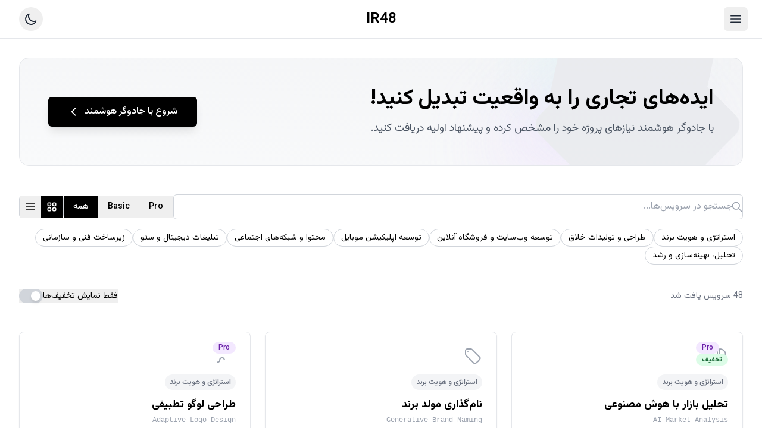

--- FILE ---
content_type: text/html; charset=utf-8
request_url: https://ir48.com/tag/%D8%AA%D8%A8%D9%84%DB%8C%D8%BA-%D8%AF%D8%B1-%D8%A7%DB%8C%D9%86%D8%B3%D8%AA%D8%A7%DA%AF%D8%B1%D8%A7%D9%85/
body_size: 690
content:
<!DOCTYPE html>
<html lang="fa" dir="rtl">
  <head>
    <meta charset="UTF-8" />
    <link rel="icon" type="image/svg+xml" href="/vite.svg" />
    <meta name="viewport" content="width=device-width, initial-scale=1.0" />
    <title>IR48.com - خدمات برندینگ و دیجیتال مارکتینگ</title>
    <meta name="description" content="مجموعه‌ای از ۴۸ سرویس تخصصی در زمینه برندینگ، بازاریابی دیجیتال و توسعه اپلیکیشن. این سایت با حالت تاریک/روشن، کاملاً فارسی و راست‌چین، صفحات جزئیات برای هر سرویس ارائه می‌دهد." />
    <script src="https://cdn.tailwindcss.com"></script>
    <script>
      tailwind.config = {
        darkMode: 'class',
      }
    </script>
    <style>
      @import url('https://fonts.googleapis.com/css2?family=Vazirmatn:wght@400;500;700&display=swap');
      body {
        font-family: 'Vazirmatn', sans-serif;
      }
    </style>

  <script type="importmap">
{
  "imports": {
    "react": "https://aistudiocdn.com/react@^19.1.1",
    "react-dom/": "https://aistudiocdn.com/react-dom@^19.1.1/",
    "react/": "https://aistudiocdn.com/react@^19.1.1/",
    "react-router-dom": "https://aistudiocdn.com/react-router-dom@^7.8.2"
  }
}
</script>
  <script type="module" crossorigin src="/assets/index-CvKQJcXr.js"></script>
</head>
  <body>
    <div id="root"></div>
  </body>
</html>

--- FILE ---
content_type: text/html; charset=utf-8
request_url: https://ir48.com/tag/%D8%AA%D8%A8%D9%84%DB%8C%D8%BA-%D8%AF%D8%B1-%D8%A7%DB%8C%D9%86%D8%B3%D8%AA%D8%A7%DA%AF%D8%B1%D8%A7%D9%85/url('https://fonts.googleapis.com/css2?family=Vazirmatn:wght@400
body_size: 553
content:
<!DOCTYPE html>
<html lang="fa" dir="rtl">
  <head>
    <meta charset="UTF-8" />
    <link rel="icon" type="image/svg+xml" href="/vite.svg" />
    <meta name="viewport" content="width=device-width, initial-scale=1.0" />
    <title>IR48.com - خدمات برندینگ و دیجیتال مارکتینگ</title>
    <meta name="description" content="مجموعه‌ای از ۴۸ سرویس تخصصی در زمینه برندینگ، بازاریابی دیجیتال و توسعه اپلیکیشن. این سایت با حالت تاریک/روشن، کاملاً فارسی و راست‌چین، صفحات جزئیات برای هر سرویس ارائه می‌دهد." />
    <script src="https://cdn.tailwindcss.com"></script>
    <script>
      tailwind.config = {
        darkMode: 'class',
      }
    </script>
    <style>
      @import url('https://fonts.googleapis.com/css2?family=Vazirmatn:wght@400;500;700&display=swap');
      body {
        font-family: 'Vazirmatn', sans-serif;
      }
    </style>

  <script type="importmap">
{
  "imports": {
    "react": "https://aistudiocdn.com/react@^19.1.1",
    "react-dom/": "https://aistudiocdn.com/react-dom@^19.1.1/",
    "react/": "https://aistudiocdn.com/react@^19.1.1/",
    "react-router-dom": "https://aistudiocdn.com/react-router-dom@^7.8.2"
  }
}
</script>
  <script type="module" crossorigin src="/assets/index-CvKQJcXr.js"></script>
</head>
  <body>
    <div id="root"></div>
  </body>
</html>

--- FILE ---
content_type: application/javascript
request_url: https://ir48.com/assets/index-CvKQJcXr.js
body_size: 114562
content:
(function(){const f=document.createElement("link").relList;if(f&&f.supports&&f.supports("modulepreload"))return;for(const m of document.querySelectorAll('link[rel="modulepreload"]'))s(m);new MutationObserver(m=>{for(const g of m)if(g.type==="childList")for(const S of g.addedNodes)S.tagName==="LINK"&&S.rel==="modulepreload"&&s(S)}).observe(document,{childList:!0,subtree:!0});function d(m){const g={};return m.integrity&&(g.integrity=m.integrity),m.referrerPolicy&&(g.referrerPolicy=m.referrerPolicy),m.crossOrigin==="use-credentials"?g.credentials="include":m.crossOrigin==="anonymous"?g.credentials="omit":g.credentials="same-origin",g}function s(m){if(m.ep)return;m.ep=!0;const g=d(m);fetch(m.href,g)}})();function e0(u){return u&&u.__esModule&&Object.prototype.hasOwnProperty.call(u,"default")?u.default:u}var bc={exports:{}},wn={};/**
 * @license React
 * react-jsx-runtime.production.js
 *
 * Copyright (c) Meta Platforms, Inc. and affiliates.
 *
 * This source code is licensed under the MIT license found in the
 * LICENSE file in the root directory of this source tree.
 */var kd;function V1(){if(kd)return wn;kd=1;var u=Symbol.for("react.transitional.element"),f=Symbol.for("react.fragment");function d(s,m,g){var S=null;if(g!==void 0&&(S=""+g),m.key!==void 0&&(S=""+m.key),"key"in m){g={};for(var z in m)z!=="key"&&(g[z]=m[z])}else g=m;return m=g.ref,{$$typeof:u,type:s,key:S,ref:m!==void 0?m:null,props:g}}return wn.Fragment=f,wn.jsx=d,wn.jsxs=d,wn}var Dd;function X1(){return Dd||(Dd=1,bc.exports=V1()),bc.exports}var o=X1(),Sc={exports:{}},le={};/**
 * @license React
 * react.production.js
 *
 * Copyright (c) Meta Platforms, Inc. and affiliates.
 *
 * This source code is licensed under the MIT license found in the
 * LICENSE file in the root directory of this source tree.
 */var Bd;function Q1(){if(Bd)return le;Bd=1;var u=Symbol.for("react.transitional.element"),f=Symbol.for("react.portal"),d=Symbol.for("react.fragment"),s=Symbol.for("react.strict_mode"),m=Symbol.for("react.profiler"),g=Symbol.for("react.consumer"),S=Symbol.for("react.context"),z=Symbol.for("react.forward_ref"),b=Symbol.for("react.suspense"),p=Symbol.for("react.memo"),E=Symbol.for("react.lazy"),D=Symbol.iterator;function B(v){return v===null||typeof v!="object"?null:(v=D&&v[D]||v["@@iterator"],typeof v=="function"?v:null)}var V={isMounted:function(){return!1},enqueueForceUpdate:function(){},enqueueReplaceState:function(){},enqueueSetState:function(){}},Q=Object.assign,F={};function U(v,k,q){this.props=v,this.context=k,this.refs=F,this.updater=q||V}U.prototype.isReactComponent={},U.prototype.setState=function(v,k){if(typeof v!="object"&&typeof v!="function"&&v!=null)throw Error("takes an object of state variables to update or a function which returns an object of state variables.");this.updater.enqueueSetState(this,v,k,"setState")},U.prototype.forceUpdate=function(v){this.updater.enqueueForceUpdate(this,v,"forceUpdate")};function K(){}K.prototype=U.prototype;function I(v,k,q){this.props=v,this.context=k,this.refs=F,this.updater=q||V}var Y=I.prototype=new K;Y.constructor=I,Q(Y,U.prototype),Y.isPureReactComponent=!0;var H=Array.isArray,X={H:null,A:null,T:null,S:null,V:null},xe=Object.prototype.hasOwnProperty;function we(v,k,q,_,J,ce){return q=ce.ref,{$$typeof:u,type:v,key:k,ref:q!==void 0?q:null,props:ce}}function ze(v,k){return we(v.type,k,void 0,void 0,void 0,v.props)}function be(v){return typeof v=="object"&&v!==null&&v.$$typeof===u}function Pe(v){var k={"=":"=0",":":"=2"};return"$"+v.replace(/[=:]/g,function(q){return k[q]})}var ot=/\/+/g;function Ge(v,k){return typeof v=="object"&&v!==null&&v.key!=null?Pe(""+v.key):k.toString(36)}function Al(){}function Ml(v){switch(v.status){case"fulfilled":return v.value;case"rejected":throw v.reason;default:switch(typeof v.status=="string"?v.then(Al,Al):(v.status="pending",v.then(function(k){v.status==="pending"&&(v.status="fulfilled",v.value=k)},function(k){v.status==="pending"&&(v.status="rejected",v.reason=k)})),v.status){case"fulfilled":return v.value;case"rejected":throw v.reason}}throw v}function Ve(v,k,q,_,J){var ce=typeof v;(ce==="undefined"||ce==="boolean")&&(v=null);var te=!1;if(v===null)te=!0;else switch(ce){case"bigint":case"string":case"number":te=!0;break;case"object":switch(v.$$typeof){case u:case f:te=!0;break;case E:return te=v._init,Ve(te(v._payload),k,q,_,J)}}if(te)return J=J(v),te=_===""?"."+Ge(v,0):_,H(J)?(q="",te!=null&&(q=te.replace(ot,"$&/")+"/"),Ve(J,k,q,"",function($t){return $t})):J!=null&&(be(J)&&(J=ze(J,q+(J.key==null||v&&v.key===J.key?"":(""+J.key).replace(ot,"$&/")+"/")+te)),k.push(J)),1;te=0;var et=_===""?".":_+":";if(H(v))for(var Se=0;Se<v.length;Se++)_=v[Se],ce=et+Ge(_,Se),te+=Ve(_,k,q,ce,J);else if(Se=B(v),typeof Se=="function")for(v=Se.call(v),Se=0;!(_=v.next()).done;)_=_.value,ce=et+Ge(_,Se++),te+=Ve(_,k,q,ce,J);else if(ce==="object"){if(typeof v.then=="function")return Ve(Ml(v),k,q,_,J);throw k=String(v),Error("Objects are not valid as a React child (found: "+(k==="[object Object]"?"object with keys {"+Object.keys(v).join(", ")+"}":k)+"). If you meant to render a collection of children, use an array instead.")}return te}function R(v,k,q){if(v==null)return v;var _=[],J=0;return Ve(v,_,"","",function(ce){return k.call(q,ce,J++)}),_}function L(v){if(v._status===-1){var k=v._result;k=k(),k.then(function(q){(v._status===0||v._status===-1)&&(v._status=1,v._result=q)},function(q){(v._status===0||v._status===-1)&&(v._status=2,v._result=q)}),v._status===-1&&(v._status=0,v._result=k)}if(v._status===1)return v._result.default;throw v._result}var P=typeof reportError=="function"?reportError:function(v){if(typeof window=="object"&&typeof window.ErrorEvent=="function"){var k=new window.ErrorEvent("error",{bubbles:!0,cancelable:!0,message:typeof v=="object"&&v!==null&&typeof v.message=="string"?String(v.message):String(v),error:v});if(!window.dispatchEvent(k))return}else if(typeof process=="object"&&typeof process.emit=="function"){process.emit("uncaughtException",v);return}console.error(v)};function pe(){}return le.Children={map:R,forEach:function(v,k,q){R(v,function(){k.apply(this,arguments)},q)},count:function(v){var k=0;return R(v,function(){k++}),k},toArray:function(v){return R(v,function(k){return k})||[]},only:function(v){if(!be(v))throw Error("React.Children.only expected to receive a single React element child.");return v}},le.Component=U,le.Fragment=d,le.Profiler=m,le.PureComponent=I,le.StrictMode=s,le.Suspense=b,le.__CLIENT_INTERNALS_DO_NOT_USE_OR_WARN_USERS_THEY_CANNOT_UPGRADE=X,le.__COMPILER_RUNTIME={__proto__:null,c:function(v){return X.H.useMemoCache(v)}},le.cache=function(v){return function(){return v.apply(null,arguments)}},le.cloneElement=function(v,k,q){if(v==null)throw Error("The argument must be a React element, but you passed "+v+".");var _=Q({},v.props),J=v.key,ce=void 0;if(k!=null)for(te in k.ref!==void 0&&(ce=void 0),k.key!==void 0&&(J=""+k.key),k)!xe.call(k,te)||te==="key"||te==="__self"||te==="__source"||te==="ref"&&k.ref===void 0||(_[te]=k[te]);var te=arguments.length-2;if(te===1)_.children=q;else if(1<te){for(var et=Array(te),Se=0;Se<te;Se++)et[Se]=arguments[Se+2];_.children=et}return we(v.type,J,void 0,void 0,ce,_)},le.createContext=function(v){return v={$$typeof:S,_currentValue:v,_currentValue2:v,_threadCount:0,Provider:null,Consumer:null},v.Provider=v,v.Consumer={$$typeof:g,_context:v},v},le.createElement=function(v,k,q){var _,J={},ce=null;if(k!=null)for(_ in k.key!==void 0&&(ce=""+k.key),k)xe.call(k,_)&&_!=="key"&&_!=="__self"&&_!=="__source"&&(J[_]=k[_]);var te=arguments.length-2;if(te===1)J.children=q;else if(1<te){for(var et=Array(te),Se=0;Se<te;Se++)et[Se]=arguments[Se+2];J.children=et}if(v&&v.defaultProps)for(_ in te=v.defaultProps,te)J[_]===void 0&&(J[_]=te[_]);return we(v,ce,void 0,void 0,null,J)},le.createRef=function(){return{current:null}},le.forwardRef=function(v){return{$$typeof:z,render:v}},le.isValidElement=be,le.lazy=function(v){return{$$typeof:E,_payload:{_status:-1,_result:v},_init:L}},le.memo=function(v,k){return{$$typeof:p,type:v,compare:k===void 0?null:k}},le.startTransition=function(v){var k=X.T,q={};X.T=q;try{var _=v(),J=X.S;J!==null&&J(q,_),typeof _=="object"&&_!==null&&typeof _.then=="function"&&_.then(pe,P)}catch(ce){P(ce)}finally{X.T=k}},le.unstable_useCacheRefresh=function(){return X.H.useCacheRefresh()},le.use=function(v){return X.H.use(v)},le.useActionState=function(v,k,q){return X.H.useActionState(v,k,q)},le.useCallback=function(v,k){return X.H.useCallback(v,k)},le.useContext=function(v){return X.H.useContext(v)},le.useDebugValue=function(){},le.useDeferredValue=function(v,k){return X.H.useDeferredValue(v,k)},le.useEffect=function(v,k,q){var _=X.H;if(typeof q=="function")throw Error("useEffect CRUD overload is not enabled in this build of React.");return _.useEffect(v,k)},le.useId=function(){return X.H.useId()},le.useImperativeHandle=function(v,k,q){return X.H.useImperativeHandle(v,k,q)},le.useInsertionEffect=function(v,k){return X.H.useInsertionEffect(v,k)},le.useLayoutEffect=function(v,k){return X.H.useLayoutEffect(v,k)},le.useMemo=function(v,k){return X.H.useMemo(v,k)},le.useOptimistic=function(v,k){return X.H.useOptimistic(v,k)},le.useReducer=function(v,k,q){return X.H.useReducer(v,k,q)},le.useRef=function(v){return X.H.useRef(v)},le.useState=function(v){return X.H.useState(v)},le.useSyncExternalStore=function(v,k,q){return X.H.useSyncExternalStore(v,k,q)},le.useTransition=function(){return X.H.useTransition()},le.version="19.1.1",le}var _d;function kc(){return _d||(_d=1,Sc.exports=Q1()),Sc.exports}var w=kc();const Z1=e0(w);var Ac={exports:{}},Nn={},Mc={exports:{}},Ec={};/**
 * @license React
 * scheduler.production.js
 *
 * Copyright (c) Meta Platforms, Inc. and affiliates.
 *
 * This source code is licensed under the MIT license found in the
 * LICENSE file in the root directory of this source tree.
 */var Ld;function K1(){return Ld||(Ld=1,(function(u){function f(R,L){var P=R.length;R.push(L);e:for(;0<P;){var pe=P-1>>>1,v=R[pe];if(0<m(v,L))R[pe]=L,R[P]=v,P=pe;else break e}}function d(R){return R.length===0?null:R[0]}function s(R){if(R.length===0)return null;var L=R[0],P=R.pop();if(P!==L){R[0]=P;e:for(var pe=0,v=R.length,k=v>>>1;pe<k;){var q=2*(pe+1)-1,_=R[q],J=q+1,ce=R[J];if(0>m(_,P))J<v&&0>m(ce,_)?(R[pe]=ce,R[J]=P,pe=J):(R[pe]=_,R[q]=P,pe=q);else if(J<v&&0>m(ce,P))R[pe]=ce,R[J]=P,pe=J;else break e}}return L}function m(R,L){var P=R.sortIndex-L.sortIndex;return P!==0?P:R.id-L.id}if(u.unstable_now=void 0,typeof performance=="object"&&typeof performance.now=="function"){var g=performance;u.unstable_now=function(){return g.now()}}else{var S=Date,z=S.now();u.unstable_now=function(){return S.now()-z}}var b=[],p=[],E=1,D=null,B=3,V=!1,Q=!1,F=!1,U=!1,K=typeof setTimeout=="function"?setTimeout:null,I=typeof clearTimeout=="function"?clearTimeout:null,Y=typeof setImmediate<"u"?setImmediate:null;function H(R){for(var L=d(p);L!==null;){if(L.callback===null)s(p);else if(L.startTime<=R)s(p),L.sortIndex=L.expirationTime,f(b,L);else break;L=d(p)}}function X(R){if(F=!1,H(R),!Q)if(d(b)!==null)Q=!0,xe||(xe=!0,Ge());else{var L=d(p);L!==null&&Ve(X,L.startTime-R)}}var xe=!1,we=-1,ze=5,be=-1;function Pe(){return U?!0:!(u.unstable_now()-be<ze)}function ot(){if(U=!1,xe){var R=u.unstable_now();be=R;var L=!0;try{e:{Q=!1,F&&(F=!1,I(we),we=-1),V=!0;var P=B;try{t:{for(H(R),D=d(b);D!==null&&!(D.expirationTime>R&&Pe());){var pe=D.callback;if(typeof pe=="function"){D.callback=null,B=D.priorityLevel;var v=pe(D.expirationTime<=R);if(R=u.unstable_now(),typeof v=="function"){D.callback=v,H(R),L=!0;break t}D===d(b)&&s(b),H(R)}else s(b);D=d(b)}if(D!==null)L=!0;else{var k=d(p);k!==null&&Ve(X,k.startTime-R),L=!1}}break e}finally{D=null,B=P,V=!1}L=void 0}}finally{L?Ge():xe=!1}}}var Ge;if(typeof Y=="function")Ge=function(){Y(ot)};else if(typeof MessageChannel<"u"){var Al=new MessageChannel,Ml=Al.port2;Al.port1.onmessage=ot,Ge=function(){Ml.postMessage(null)}}else Ge=function(){K(ot,0)};function Ve(R,L){we=K(function(){R(u.unstable_now())},L)}u.unstable_IdlePriority=5,u.unstable_ImmediatePriority=1,u.unstable_LowPriority=4,u.unstable_NormalPriority=3,u.unstable_Profiling=null,u.unstable_UserBlockingPriority=2,u.unstable_cancelCallback=function(R){R.callback=null},u.unstable_forceFrameRate=function(R){0>R||125<R?console.error("forceFrameRate takes a positive int between 0 and 125, forcing frame rates higher than 125 fps is not supported"):ze=0<R?Math.floor(1e3/R):5},u.unstable_getCurrentPriorityLevel=function(){return B},u.unstable_next=function(R){switch(B){case 1:case 2:case 3:var L=3;break;default:L=B}var P=B;B=L;try{return R()}finally{B=P}},u.unstable_requestPaint=function(){U=!0},u.unstable_runWithPriority=function(R,L){switch(R){case 1:case 2:case 3:case 4:case 5:break;default:R=3}var P=B;B=R;try{return L()}finally{B=P}},u.unstable_scheduleCallback=function(R,L,P){var pe=u.unstable_now();switch(typeof P=="object"&&P!==null?(P=P.delay,P=typeof P=="number"&&0<P?pe+P:pe):P=pe,R){case 1:var v=-1;break;case 2:v=250;break;case 5:v=1073741823;break;case 4:v=1e4;break;default:v=5e3}return v=P+v,R={id:E++,callback:L,priorityLevel:R,startTime:P,expirationTime:v,sortIndex:-1},P>pe?(R.sortIndex=P,f(p,R),d(b)===null&&R===d(p)&&(F?(I(we),we=-1):F=!0,Ve(X,P-pe))):(R.sortIndex=v,f(b,R),Q||V||(Q=!0,xe||(xe=!0,Ge()))),R},u.unstable_shouldYield=Pe,u.unstable_wrapCallback=function(R){var L=B;return function(){var P=B;B=L;try{return R.apply(this,arguments)}finally{B=P}}}})(Ec)),Ec}var Ud;function J1(){return Ud||(Ud=1,Mc.exports=K1()),Mc.exports}var Tc={exports:{}},Ze={};/**
 * @license React
 * react-dom.production.js
 *
 * Copyright (c) Meta Platforms, Inc. and affiliates.
 *
 * This source code is licensed under the MIT license found in the
 * LICENSE file in the root directory of this source tree.
 */var Hd;function W1(){if(Hd)return Ze;Hd=1;var u=kc();function f(b){var p="https://react.dev/errors/"+b;if(1<arguments.length){p+="?args[]="+encodeURIComponent(arguments[1]);for(var E=2;E<arguments.length;E++)p+="&args[]="+encodeURIComponent(arguments[E])}return"Minified React error #"+b+"; visit "+p+" for the full message or use the non-minified dev environment for full errors and additional helpful warnings."}function d(){}var s={d:{f:d,r:function(){throw Error(f(522))},D:d,C:d,L:d,m:d,X:d,S:d,M:d},p:0,findDOMNode:null},m=Symbol.for("react.portal");function g(b,p,E){var D=3<arguments.length&&arguments[3]!==void 0?arguments[3]:null;return{$$typeof:m,key:D==null?null:""+D,children:b,containerInfo:p,implementation:E}}var S=u.__CLIENT_INTERNALS_DO_NOT_USE_OR_WARN_USERS_THEY_CANNOT_UPGRADE;function z(b,p){if(b==="font")return"";if(typeof p=="string")return p==="use-credentials"?p:""}return Ze.__DOM_INTERNALS_DO_NOT_USE_OR_WARN_USERS_THEY_CANNOT_UPGRADE=s,Ze.createPortal=function(b,p){var E=2<arguments.length&&arguments[2]!==void 0?arguments[2]:null;if(!p||p.nodeType!==1&&p.nodeType!==9&&p.nodeType!==11)throw Error(f(299));return g(b,p,null,E)},Ze.flushSync=function(b){var p=S.T,E=s.p;try{if(S.T=null,s.p=2,b)return b()}finally{S.T=p,s.p=E,s.d.f()}},Ze.preconnect=function(b,p){typeof b=="string"&&(p?(p=p.crossOrigin,p=typeof p=="string"?p==="use-credentials"?p:"":void 0):p=null,s.d.C(b,p))},Ze.prefetchDNS=function(b){typeof b=="string"&&s.d.D(b)},Ze.preinit=function(b,p){if(typeof b=="string"&&p&&typeof p.as=="string"){var E=p.as,D=z(E,p.crossOrigin),B=typeof p.integrity=="string"?p.integrity:void 0,V=typeof p.fetchPriority=="string"?p.fetchPriority:void 0;E==="style"?s.d.S(b,typeof p.precedence=="string"?p.precedence:void 0,{crossOrigin:D,integrity:B,fetchPriority:V}):E==="script"&&s.d.X(b,{crossOrigin:D,integrity:B,fetchPriority:V,nonce:typeof p.nonce=="string"?p.nonce:void 0})}},Ze.preinitModule=function(b,p){if(typeof b=="string")if(typeof p=="object"&&p!==null){if(p.as==null||p.as==="script"){var E=z(p.as,p.crossOrigin);s.d.M(b,{crossOrigin:E,integrity:typeof p.integrity=="string"?p.integrity:void 0,nonce:typeof p.nonce=="string"?p.nonce:void 0})}}else p==null&&s.d.M(b)},Ze.preload=function(b,p){if(typeof b=="string"&&typeof p=="object"&&p!==null&&typeof p.as=="string"){var E=p.as,D=z(E,p.crossOrigin);s.d.L(b,E,{crossOrigin:D,integrity:typeof p.integrity=="string"?p.integrity:void 0,nonce:typeof p.nonce=="string"?p.nonce:void 0,type:typeof p.type=="string"?p.type:void 0,fetchPriority:typeof p.fetchPriority=="string"?p.fetchPriority:void 0,referrerPolicy:typeof p.referrerPolicy=="string"?p.referrerPolicy:void 0,imageSrcSet:typeof p.imageSrcSet=="string"?p.imageSrcSet:void 0,imageSizes:typeof p.imageSizes=="string"?p.imageSizes:void 0,media:typeof p.media=="string"?p.media:void 0})}},Ze.preloadModule=function(b,p){if(typeof b=="string")if(p){var E=z(p.as,p.crossOrigin);s.d.m(b,{as:typeof p.as=="string"&&p.as!=="script"?p.as:void 0,crossOrigin:E,integrity:typeof p.integrity=="string"?p.integrity:void 0})}else s.d.m(b)},Ze.requestFormReset=function(b){s.d.r(b)},Ze.unstable_batchedUpdates=function(b,p){return b(p)},Ze.useFormState=function(b,p,E){return S.H.useFormState(b,p,E)},Ze.useFormStatus=function(){return S.H.useHostTransitionStatus()},Ze.version="19.1.1",Ze}var qd;function $1(){if(qd)return Tc.exports;qd=1;function u(){if(!(typeof __REACT_DEVTOOLS_GLOBAL_HOOK__>"u"||typeof __REACT_DEVTOOLS_GLOBAL_HOOK__.checkDCE!="function"))try{__REACT_DEVTOOLS_GLOBAL_HOOK__.checkDCE(u)}catch(f){console.error(f)}}return u(),Tc.exports=W1(),Tc.exports}/**
 * @license React
 * react-dom-client.production.js
 *
 * Copyright (c) Meta Platforms, Inc. and affiliates.
 *
 * This source code is licensed under the MIT license found in the
 * LICENSE file in the root directory of this source tree.
 */var Yd;function F1(){if(Yd)return Nn;Yd=1;var u=J1(),f=kc(),d=$1();function s(e){var t="https://react.dev/errors/"+e;if(1<arguments.length){t+="?args[]="+encodeURIComponent(arguments[1]);for(var l=2;l<arguments.length;l++)t+="&args[]="+encodeURIComponent(arguments[l])}return"Minified React error #"+e+"; visit "+t+" for the full message or use the non-minified dev environment for full errors and additional helpful warnings."}function m(e){return!(!e||e.nodeType!==1&&e.nodeType!==9&&e.nodeType!==11)}function g(e){var t=e,l=e;if(e.alternate)for(;t.return;)t=t.return;else{e=t;do t=e,(t.flags&4098)!==0&&(l=t.return),e=t.return;while(e)}return t.tag===3?l:null}function S(e){if(e.tag===13){var t=e.memoizedState;if(t===null&&(e=e.alternate,e!==null&&(t=e.memoizedState)),t!==null)return t.dehydrated}return null}function z(e){if(g(e)!==e)throw Error(s(188))}function b(e){var t=e.alternate;if(!t){if(t=g(e),t===null)throw Error(s(188));return t!==e?null:e}for(var l=e,a=t;;){var n=l.return;if(n===null)break;var i=n.alternate;if(i===null){if(a=n.return,a!==null){l=a;continue}break}if(n.child===i.child){for(i=n.child;i;){if(i===l)return z(n),e;if(i===a)return z(n),t;i=i.sibling}throw Error(s(188))}if(l.return!==a.return)l=n,a=i;else{for(var r=!1,c=n.child;c;){if(c===l){r=!0,l=n,a=i;break}if(c===a){r=!0,a=n,l=i;break}c=c.sibling}if(!r){for(c=i.child;c;){if(c===l){r=!0,l=i,a=n;break}if(c===a){r=!0,a=i,l=n;break}c=c.sibling}if(!r)throw Error(s(189))}}if(l.alternate!==a)throw Error(s(190))}if(l.tag!==3)throw Error(s(188));return l.stateNode.current===l?e:t}function p(e){var t=e.tag;if(t===5||t===26||t===27||t===6)return e;for(e=e.child;e!==null;){if(t=p(e),t!==null)return t;e=e.sibling}return null}var E=Object.assign,D=Symbol.for("react.element"),B=Symbol.for("react.transitional.element"),V=Symbol.for("react.portal"),Q=Symbol.for("react.fragment"),F=Symbol.for("react.strict_mode"),U=Symbol.for("react.profiler"),K=Symbol.for("react.provider"),I=Symbol.for("react.consumer"),Y=Symbol.for("react.context"),H=Symbol.for("react.forward_ref"),X=Symbol.for("react.suspense"),xe=Symbol.for("react.suspense_list"),we=Symbol.for("react.memo"),ze=Symbol.for("react.lazy"),be=Symbol.for("react.activity"),Pe=Symbol.for("react.memo_cache_sentinel"),ot=Symbol.iterator;function Ge(e){return e===null||typeof e!="object"?null:(e=ot&&e[ot]||e["@@iterator"],typeof e=="function"?e:null)}var Al=Symbol.for("react.client.reference");function Ml(e){if(e==null)return null;if(typeof e=="function")return e.$$typeof===Al?null:e.displayName||e.name||null;if(typeof e=="string")return e;switch(e){case Q:return"Fragment";case U:return"Profiler";case F:return"StrictMode";case X:return"Suspense";case xe:return"SuspenseList";case be:return"Activity"}if(typeof e=="object")switch(e.$$typeof){case V:return"Portal";case Y:return(e.displayName||"Context")+".Provider";case I:return(e._context.displayName||"Context")+".Consumer";case H:var t=e.render;return e=e.displayName,e||(e=t.displayName||t.name||"",e=e!==""?"ForwardRef("+e+")":"ForwardRef"),e;case we:return t=e.displayName||null,t!==null?t:Ml(e.type)||"Memo";case ze:t=e._payload,e=e._init;try{return Ml(e(t))}catch{}}return null}var Ve=Array.isArray,R=f.__CLIENT_INTERNALS_DO_NOT_USE_OR_WARN_USERS_THEY_CANNOT_UPGRADE,L=d.__DOM_INTERNALS_DO_NOT_USE_OR_WARN_USERS_THEY_CANNOT_UPGRADE,P={pending:!1,data:null,method:null,action:null},pe=[],v=-1;function k(e){return{current:e}}function q(e){0>v||(e.current=pe[v],pe[v]=null,v--)}function _(e,t){v++,pe[v]=e.current,e.current=t}var J=k(null),ce=k(null),te=k(null),et=k(null);function Se(e,t){switch(_(te,t),_(ce,e),_(J,null),t.nodeType){case 9:case 11:e=(e=t.documentElement)&&(e=e.namespaceURI)?rd(e):0;break;default:if(e=t.tagName,t=t.namespaceURI)t=rd(t),e=cd(t,e);else switch(e){case"svg":e=1;break;case"math":e=2;break;default:e=0}}q(J),_(J,e)}function $t(){q(J),q(ce),q(te)}function iu(e){e.memoizedState!==null&&_(et,e);var t=J.current,l=cd(t,e.type);t!==l&&(_(ce,e),_(J,l))}function Dn(e){ce.current===e&&(q(J),q(ce)),et.current===e&&(q(et),An._currentValue=P)}var uu=Object.prototype.hasOwnProperty,ru=u.unstable_scheduleCallback,cu=u.unstable_cancelCallback,S0=u.unstable_shouldYield,A0=u.unstable_requestPaint,Et=u.unstable_now,M0=u.unstable_getCurrentPriorityLevel,Hc=u.unstable_ImmediatePriority,qc=u.unstable_UserBlockingPriority,Bn=u.unstable_NormalPriority,E0=u.unstable_LowPriority,Yc=u.unstable_IdlePriority,T0=u.log,j0=u.unstable_setDisableYieldValue,Ra=null,tt=null;function Ft(e){if(typeof T0=="function"&&j0(e),tt&&typeof tt.setStrictMode=="function")try{tt.setStrictMode(Ra,e)}catch{}}var lt=Math.clz32?Math.clz32:R0,w0=Math.log,N0=Math.LN2;function R0(e){return e>>>=0,e===0?32:31-(w0(e)/N0|0)|0}var _n=256,Ln=4194304;function El(e){var t=e&42;if(t!==0)return t;switch(e&-e){case 1:return 1;case 2:return 2;case 4:return 4;case 8:return 8;case 16:return 16;case 32:return 32;case 64:return 64;case 128:return 128;case 256:case 512:case 1024:case 2048:case 4096:case 8192:case 16384:case 32768:case 65536:case 131072:case 262144:case 524288:case 1048576:case 2097152:return e&4194048;case 4194304:case 8388608:case 16777216:case 33554432:return e&62914560;case 67108864:return 67108864;case 134217728:return 134217728;case 268435456:return 268435456;case 536870912:return 536870912;case 1073741824:return 0;default:return e}}function Un(e,t,l){var a=e.pendingLanes;if(a===0)return 0;var n=0,i=e.suspendedLanes,r=e.pingedLanes;e=e.warmLanes;var c=a&134217727;return c!==0?(a=c&~i,a!==0?n=El(a):(r&=c,r!==0?n=El(r):l||(l=c&~e,l!==0&&(n=El(l))))):(c=a&~i,c!==0?n=El(c):r!==0?n=El(r):l||(l=a&~e,l!==0&&(n=El(l)))),n===0?0:t!==0&&t!==n&&(t&i)===0&&(i=n&-n,l=t&-t,i>=l||i===32&&(l&4194048)!==0)?t:n}function za(e,t){return(e.pendingLanes&~(e.suspendedLanes&~e.pingedLanes)&t)===0}function z0(e,t){switch(e){case 1:case 2:case 4:case 8:case 64:return t+250;case 16:case 32:case 128:case 256:case 512:case 1024:case 2048:case 4096:case 8192:case 16384:case 32768:case 65536:case 131072:case 262144:case 524288:case 1048576:case 2097152:return t+5e3;case 4194304:case 8388608:case 16777216:case 33554432:return-1;case 67108864:case 134217728:case 268435456:case 536870912:case 1073741824:return-1;default:return-1}}function Gc(){var e=_n;return _n<<=1,(_n&4194048)===0&&(_n=256),e}function Vc(){var e=Ln;return Ln<<=1,(Ln&62914560)===0&&(Ln=4194304),e}function su(e){for(var t=[],l=0;31>l;l++)t.push(e);return t}function Ca(e,t){e.pendingLanes|=t,t!==268435456&&(e.suspendedLanes=0,e.pingedLanes=0,e.warmLanes=0)}function C0(e,t,l,a,n,i){var r=e.pendingLanes;e.pendingLanes=l,e.suspendedLanes=0,e.pingedLanes=0,e.warmLanes=0,e.expiredLanes&=l,e.entangledLanes&=l,e.errorRecoveryDisabledLanes&=l,e.shellSuspendCounter=0;var c=e.entanglements,h=e.expirationTimes,M=e.hiddenUpdates;for(l=r&~l;0<l;){var N=31-lt(l),O=1<<N;c[N]=0,h[N]=-1;var T=M[N];if(T!==null)for(M[N]=null,N=0;N<T.length;N++){var j=T[N];j!==null&&(j.lane&=-536870913)}l&=~O}a!==0&&Xc(e,a,0),i!==0&&n===0&&e.tag!==0&&(e.suspendedLanes|=i&~(r&~t))}function Xc(e,t,l){e.pendingLanes|=t,e.suspendedLanes&=~t;var a=31-lt(t);e.entangledLanes|=t,e.entanglements[a]=e.entanglements[a]|1073741824|l&4194090}function Qc(e,t){var l=e.entangledLanes|=t;for(e=e.entanglements;l;){var a=31-lt(l),n=1<<a;n&t|e[a]&t&&(e[a]|=t),l&=~n}}function ou(e){switch(e){case 2:e=1;break;case 8:e=4;break;case 32:e=16;break;case 256:case 512:case 1024:case 2048:case 4096:case 8192:case 16384:case 32768:case 65536:case 131072:case 262144:case 524288:case 1048576:case 2097152:case 4194304:case 8388608:case 16777216:case 33554432:e=128;break;case 268435456:e=134217728;break;default:e=0}return e}function fu(e){return e&=-e,2<e?8<e?(e&134217727)!==0?32:268435456:8:2}function Zc(){var e=L.p;return e!==0?e:(e=window.event,e===void 0?32:wd(e.type))}function O0(e,t){var l=L.p;try{return L.p=e,t()}finally{L.p=l}}var It=Math.random().toString(36).slice(2),Xe="__reactFiber$"+It,Je="__reactProps$"+It,Vl="__reactContainer$"+It,du="__reactEvents$"+It,k0="__reactListeners$"+It,D0="__reactHandles$"+It,Kc="__reactResources$"+It,Oa="__reactMarker$"+It;function hu(e){delete e[Xe],delete e[Je],delete e[du],delete e[k0],delete e[D0]}function Xl(e){var t=e[Xe];if(t)return t;for(var l=e.parentNode;l;){if(t=l[Vl]||l[Xe]){if(l=t.alternate,t.child!==null||l!==null&&l.child!==null)for(e=dd(e);e!==null;){if(l=e[Xe])return l;e=dd(e)}return t}e=l,l=e.parentNode}return null}function Ql(e){if(e=e[Xe]||e[Vl]){var t=e.tag;if(t===5||t===6||t===13||t===26||t===27||t===3)return e}return null}function ka(e){var t=e.tag;if(t===5||t===26||t===27||t===6)return e.stateNode;throw Error(s(33))}function Zl(e){var t=e[Kc];return t||(t=e[Kc]={hoistableStyles:new Map,hoistableScripts:new Map}),t}function Be(e){e[Oa]=!0}var Jc=new Set,Wc={};function Tl(e,t){Kl(e,t),Kl(e+"Capture",t)}function Kl(e,t){for(Wc[e]=t,e=0;e<t.length;e++)Jc.add(t[e])}var B0=RegExp("^[:A-Z_a-z\\u00C0-\\u00D6\\u00D8-\\u00F6\\u00F8-\\u02FF\\u0370-\\u037D\\u037F-\\u1FFF\\u200C-\\u200D\\u2070-\\u218F\\u2C00-\\u2FEF\\u3001-\\uD7FF\\uF900-\\uFDCF\\uFDF0-\\uFFFD][:A-Z_a-z\\u00C0-\\u00D6\\u00D8-\\u00F6\\u00F8-\\u02FF\\u0370-\\u037D\\u037F-\\u1FFF\\u200C-\\u200D\\u2070-\\u218F\\u2C00-\\u2FEF\\u3001-\\uD7FF\\uF900-\\uFDCF\\uFDF0-\\uFFFD\\-.0-9\\u00B7\\u0300-\\u036F\\u203F-\\u2040]*$"),$c={},Fc={};function _0(e){return uu.call(Fc,e)?!0:uu.call($c,e)?!1:B0.test(e)?Fc[e]=!0:($c[e]=!0,!1)}function Hn(e,t,l){if(_0(t))if(l===null)e.removeAttribute(t);else{switch(typeof l){case"undefined":case"function":case"symbol":e.removeAttribute(t);return;case"boolean":var a=t.toLowerCase().slice(0,5);if(a!=="data-"&&a!=="aria-"){e.removeAttribute(t);return}}e.setAttribute(t,""+l)}}function qn(e,t,l){if(l===null)e.removeAttribute(t);else{switch(typeof l){case"undefined":case"function":case"symbol":case"boolean":e.removeAttribute(t);return}e.setAttribute(t,""+l)}}function kt(e,t,l,a){if(a===null)e.removeAttribute(l);else{switch(typeof a){case"undefined":case"function":case"symbol":case"boolean":e.removeAttribute(l);return}e.setAttributeNS(t,l,""+a)}}var mu,Ic;function Jl(e){if(mu===void 0)try{throw Error()}catch(l){var t=l.stack.trim().match(/\n( *(at )?)/);mu=t&&t[1]||"",Ic=-1<l.stack.indexOf(`
    at`)?" (<anonymous>)":-1<l.stack.indexOf("@")?"@unknown:0:0":""}return`
`+mu+e+Ic}var gu=!1;function pu(e,t){if(!e||gu)return"";gu=!0;var l=Error.prepareStackTrace;Error.prepareStackTrace=void 0;try{var a={DetermineComponentFrameRoot:function(){try{if(t){var O=function(){throw Error()};if(Object.defineProperty(O.prototype,"props",{set:function(){throw Error()}}),typeof Reflect=="object"&&Reflect.construct){try{Reflect.construct(O,[])}catch(j){var T=j}Reflect.construct(e,[],O)}else{try{O.call()}catch(j){T=j}e.call(O.prototype)}}else{try{throw Error()}catch(j){T=j}(O=e())&&typeof O.catch=="function"&&O.catch(function(){})}}catch(j){if(j&&T&&typeof j.stack=="string")return[j.stack,T.stack]}return[null,null]}};a.DetermineComponentFrameRoot.displayName="DetermineComponentFrameRoot";var n=Object.getOwnPropertyDescriptor(a.DetermineComponentFrameRoot,"name");n&&n.configurable&&Object.defineProperty(a.DetermineComponentFrameRoot,"name",{value:"DetermineComponentFrameRoot"});var i=a.DetermineComponentFrameRoot(),r=i[0],c=i[1];if(r&&c){var h=r.split(`
`),M=c.split(`
`);for(n=a=0;a<h.length&&!h[a].includes("DetermineComponentFrameRoot");)a++;for(;n<M.length&&!M[n].includes("DetermineComponentFrameRoot");)n++;if(a===h.length||n===M.length)for(a=h.length-1,n=M.length-1;1<=a&&0<=n&&h[a]!==M[n];)n--;for(;1<=a&&0<=n;a--,n--)if(h[a]!==M[n]){if(a!==1||n!==1)do if(a--,n--,0>n||h[a]!==M[n]){var N=`
`+h[a].replace(" at new "," at ");return e.displayName&&N.includes("<anonymous>")&&(N=N.replace("<anonymous>",e.displayName)),N}while(1<=a&&0<=n);break}}}finally{gu=!1,Error.prepareStackTrace=l}return(l=e?e.displayName||e.name:"")?Jl(l):""}function L0(e){switch(e.tag){case 26:case 27:case 5:return Jl(e.type);case 16:return Jl("Lazy");case 13:return Jl("Suspense");case 19:return Jl("SuspenseList");case 0:case 15:return pu(e.type,!1);case 11:return pu(e.type.render,!1);case 1:return pu(e.type,!0);case 31:return Jl("Activity");default:return""}}function Pc(e){try{var t="";do t+=L0(e),e=e.return;while(e);return t}catch(l){return`
Error generating stack: `+l.message+`
`+l.stack}}function ft(e){switch(typeof e){case"bigint":case"boolean":case"number":case"string":case"undefined":return e;case"object":return e;default:return""}}function es(e){var t=e.type;return(e=e.nodeName)&&e.toLowerCase()==="input"&&(t==="checkbox"||t==="radio")}function U0(e){var t=es(e)?"checked":"value",l=Object.getOwnPropertyDescriptor(e.constructor.prototype,t),a=""+e[t];if(!e.hasOwnProperty(t)&&typeof l<"u"&&typeof l.get=="function"&&typeof l.set=="function"){var n=l.get,i=l.set;return Object.defineProperty(e,t,{configurable:!0,get:function(){return n.call(this)},set:function(r){a=""+r,i.call(this,r)}}),Object.defineProperty(e,t,{enumerable:l.enumerable}),{getValue:function(){return a},setValue:function(r){a=""+r},stopTracking:function(){e._valueTracker=null,delete e[t]}}}}function Yn(e){e._valueTracker||(e._valueTracker=U0(e))}function ts(e){if(!e)return!1;var t=e._valueTracker;if(!t)return!0;var l=t.getValue(),a="";return e&&(a=es(e)?e.checked?"true":"false":e.value),e=a,e!==l?(t.setValue(e),!0):!1}function Gn(e){if(e=e||(typeof document<"u"?document:void 0),typeof e>"u")return null;try{return e.activeElement||e.body}catch{return e.body}}var H0=/[\n"\\]/g;function dt(e){return e.replace(H0,function(t){return"\\"+t.charCodeAt(0).toString(16)+" "})}function vu(e,t,l,a,n,i,r,c){e.name="",r!=null&&typeof r!="function"&&typeof r!="symbol"&&typeof r!="boolean"?e.type=r:e.removeAttribute("type"),t!=null?r==="number"?(t===0&&e.value===""||e.value!=t)&&(e.value=""+ft(t)):e.value!==""+ft(t)&&(e.value=""+ft(t)):r!=="submit"&&r!=="reset"||e.removeAttribute("value"),t!=null?yu(e,r,ft(t)):l!=null?yu(e,r,ft(l)):a!=null&&e.removeAttribute("value"),n==null&&i!=null&&(e.defaultChecked=!!i),n!=null&&(e.checked=n&&typeof n!="function"&&typeof n!="symbol"),c!=null&&typeof c!="function"&&typeof c!="symbol"&&typeof c!="boolean"?e.name=""+ft(c):e.removeAttribute("name")}function ls(e,t,l,a,n,i,r,c){if(i!=null&&typeof i!="function"&&typeof i!="symbol"&&typeof i!="boolean"&&(e.type=i),t!=null||l!=null){if(!(i!=="submit"&&i!=="reset"||t!=null))return;l=l!=null?""+ft(l):"",t=t!=null?""+ft(t):l,c||t===e.value||(e.value=t),e.defaultValue=t}a=a??n,a=typeof a!="function"&&typeof a!="symbol"&&!!a,e.checked=c?e.checked:!!a,e.defaultChecked=!!a,r!=null&&typeof r!="function"&&typeof r!="symbol"&&typeof r!="boolean"&&(e.name=r)}function yu(e,t,l){t==="number"&&Gn(e.ownerDocument)===e||e.defaultValue===""+l||(e.defaultValue=""+l)}function Wl(e,t,l,a){if(e=e.options,t){t={};for(var n=0;n<l.length;n++)t["$"+l[n]]=!0;for(l=0;l<e.length;l++)n=t.hasOwnProperty("$"+e[l].value),e[l].selected!==n&&(e[l].selected=n),n&&a&&(e[l].defaultSelected=!0)}else{for(l=""+ft(l),t=null,n=0;n<e.length;n++){if(e[n].value===l){e[n].selected=!0,a&&(e[n].defaultSelected=!0);return}t!==null||e[n].disabled||(t=e[n])}t!==null&&(t.selected=!0)}}function as(e,t,l){if(t!=null&&(t=""+ft(t),t!==e.value&&(e.value=t),l==null)){e.defaultValue!==t&&(e.defaultValue=t);return}e.defaultValue=l!=null?""+ft(l):""}function ns(e,t,l,a){if(t==null){if(a!=null){if(l!=null)throw Error(s(92));if(Ve(a)){if(1<a.length)throw Error(s(93));a=a[0]}l=a}l==null&&(l=""),t=l}l=ft(t),e.defaultValue=l,a=e.textContent,a===l&&a!==""&&a!==null&&(e.value=a)}function $l(e,t){if(t){var l=e.firstChild;if(l&&l===e.lastChild&&l.nodeType===3){l.nodeValue=t;return}}e.textContent=t}var q0=new Set("animationIterationCount aspectRatio borderImageOutset borderImageSlice borderImageWidth boxFlex boxFlexGroup boxOrdinalGroup columnCount columns flex flexGrow flexPositive flexShrink flexNegative flexOrder gridArea gridRow gridRowEnd gridRowSpan gridRowStart gridColumn gridColumnEnd gridColumnSpan gridColumnStart fontWeight lineClamp lineHeight opacity order orphans scale tabSize widows zIndex zoom fillOpacity floodOpacity stopOpacity strokeDasharray strokeDashoffset strokeMiterlimit strokeOpacity strokeWidth MozAnimationIterationCount MozBoxFlex MozBoxFlexGroup MozLineClamp msAnimationIterationCount msFlex msZoom msFlexGrow msFlexNegative msFlexOrder msFlexPositive msFlexShrink msGridColumn msGridColumnSpan msGridRow msGridRowSpan WebkitAnimationIterationCount WebkitBoxFlex WebKitBoxFlexGroup WebkitBoxOrdinalGroup WebkitColumnCount WebkitColumns WebkitFlex WebkitFlexGrow WebkitFlexPositive WebkitFlexShrink WebkitLineClamp".split(" "));function is(e,t,l){var a=t.indexOf("--")===0;l==null||typeof l=="boolean"||l===""?a?e.setProperty(t,""):t==="float"?e.cssFloat="":e[t]="":a?e.setProperty(t,l):typeof l!="number"||l===0||q0.has(t)?t==="float"?e.cssFloat=l:e[t]=(""+l).trim():e[t]=l+"px"}function us(e,t,l){if(t!=null&&typeof t!="object")throw Error(s(62));if(e=e.style,l!=null){for(var a in l)!l.hasOwnProperty(a)||t!=null&&t.hasOwnProperty(a)||(a.indexOf("--")===0?e.setProperty(a,""):a==="float"?e.cssFloat="":e[a]="");for(var n in t)a=t[n],t.hasOwnProperty(n)&&l[n]!==a&&is(e,n,a)}else for(var i in t)t.hasOwnProperty(i)&&is(e,i,t[i])}function xu(e){if(e.indexOf("-")===-1)return!1;switch(e){case"annotation-xml":case"color-profile":case"font-face":case"font-face-src":case"font-face-uri":case"font-face-format":case"font-face-name":case"missing-glyph":return!1;default:return!0}}var Y0=new Map([["acceptCharset","accept-charset"],["htmlFor","for"],["httpEquiv","http-equiv"],["crossOrigin","crossorigin"],["accentHeight","accent-height"],["alignmentBaseline","alignment-baseline"],["arabicForm","arabic-form"],["baselineShift","baseline-shift"],["capHeight","cap-height"],["clipPath","clip-path"],["clipRule","clip-rule"],["colorInterpolation","color-interpolation"],["colorInterpolationFilters","color-interpolation-filters"],["colorProfile","color-profile"],["colorRendering","color-rendering"],["dominantBaseline","dominant-baseline"],["enableBackground","enable-background"],["fillOpacity","fill-opacity"],["fillRule","fill-rule"],["floodColor","flood-color"],["floodOpacity","flood-opacity"],["fontFamily","font-family"],["fontSize","font-size"],["fontSizeAdjust","font-size-adjust"],["fontStretch","font-stretch"],["fontStyle","font-style"],["fontVariant","font-variant"],["fontWeight","font-weight"],["glyphName","glyph-name"],["glyphOrientationHorizontal","glyph-orientation-horizontal"],["glyphOrientationVertical","glyph-orientation-vertical"],["horizAdvX","horiz-adv-x"],["horizOriginX","horiz-origin-x"],["imageRendering","image-rendering"],["letterSpacing","letter-spacing"],["lightingColor","lighting-color"],["markerEnd","marker-end"],["markerMid","marker-mid"],["markerStart","marker-start"],["overlinePosition","overline-position"],["overlineThickness","overline-thickness"],["paintOrder","paint-order"],["panose-1","panose-1"],["pointerEvents","pointer-events"],["renderingIntent","rendering-intent"],["shapeRendering","shape-rendering"],["stopColor","stop-color"],["stopOpacity","stop-opacity"],["strikethroughPosition","strikethrough-position"],["strikethroughThickness","strikethrough-thickness"],["strokeDasharray","stroke-dasharray"],["strokeDashoffset","stroke-dashoffset"],["strokeLinecap","stroke-linecap"],["strokeLinejoin","stroke-linejoin"],["strokeMiterlimit","stroke-miterlimit"],["strokeOpacity","stroke-opacity"],["strokeWidth","stroke-width"],["textAnchor","text-anchor"],["textDecoration","text-decoration"],["textRendering","text-rendering"],["transformOrigin","transform-origin"],["underlinePosition","underline-position"],["underlineThickness","underline-thickness"],["unicodeBidi","unicode-bidi"],["unicodeRange","unicode-range"],["unitsPerEm","units-per-em"],["vAlphabetic","v-alphabetic"],["vHanging","v-hanging"],["vIdeographic","v-ideographic"],["vMathematical","v-mathematical"],["vectorEffect","vector-effect"],["vertAdvY","vert-adv-y"],["vertOriginX","vert-origin-x"],["vertOriginY","vert-origin-y"],["wordSpacing","word-spacing"],["writingMode","writing-mode"],["xmlnsXlink","xmlns:xlink"],["xHeight","x-height"]]),G0=/^[\u0000-\u001F ]*j[\r\n\t]*a[\r\n\t]*v[\r\n\t]*a[\r\n\t]*s[\r\n\t]*c[\r\n\t]*r[\r\n\t]*i[\r\n\t]*p[\r\n\t]*t[\r\n\t]*:/i;function Vn(e){return G0.test(""+e)?"javascript:throw new Error('React has blocked a javascript: URL as a security precaution.')":e}var bu=null;function Su(e){return e=e.target||e.srcElement||window,e.correspondingUseElement&&(e=e.correspondingUseElement),e.nodeType===3?e.parentNode:e}var Fl=null,Il=null;function rs(e){var t=Ql(e);if(t&&(e=t.stateNode)){var l=e[Je]||null;e:switch(e=t.stateNode,t.type){case"input":if(vu(e,l.value,l.defaultValue,l.defaultValue,l.checked,l.defaultChecked,l.type,l.name),t=l.name,l.type==="radio"&&t!=null){for(l=e;l.parentNode;)l=l.parentNode;for(l=l.querySelectorAll('input[name="'+dt(""+t)+'"][type="radio"]'),t=0;t<l.length;t++){var a=l[t];if(a!==e&&a.form===e.form){var n=a[Je]||null;if(!n)throw Error(s(90));vu(a,n.value,n.defaultValue,n.defaultValue,n.checked,n.defaultChecked,n.type,n.name)}}for(t=0;t<l.length;t++)a=l[t],a.form===e.form&&ts(a)}break e;case"textarea":as(e,l.value,l.defaultValue);break e;case"select":t=l.value,t!=null&&Wl(e,!!l.multiple,t,!1)}}}var Au=!1;function cs(e,t,l){if(Au)return e(t,l);Au=!0;try{var a=e(t);return a}finally{if(Au=!1,(Fl!==null||Il!==null)&&(Ni(),Fl&&(t=Fl,e=Il,Il=Fl=null,rs(t),e)))for(t=0;t<e.length;t++)rs(e[t])}}function Da(e,t){var l=e.stateNode;if(l===null)return null;var a=l[Je]||null;if(a===null)return null;l=a[t];e:switch(t){case"onClick":case"onClickCapture":case"onDoubleClick":case"onDoubleClickCapture":case"onMouseDown":case"onMouseDownCapture":case"onMouseMove":case"onMouseMoveCapture":case"onMouseUp":case"onMouseUpCapture":case"onMouseEnter":(a=!a.disabled)||(e=e.type,a=!(e==="button"||e==="input"||e==="select"||e==="textarea")),e=!a;break e;default:e=!1}if(e)return null;if(l&&typeof l!="function")throw Error(s(231,t,typeof l));return l}var Dt=!(typeof window>"u"||typeof window.document>"u"||typeof window.document.createElement>"u"),Mu=!1;if(Dt)try{var Ba={};Object.defineProperty(Ba,"passive",{get:function(){Mu=!0}}),window.addEventListener("test",Ba,Ba),window.removeEventListener("test",Ba,Ba)}catch{Mu=!1}var Pt=null,Eu=null,Xn=null;function ss(){if(Xn)return Xn;var e,t=Eu,l=t.length,a,n="value"in Pt?Pt.value:Pt.textContent,i=n.length;for(e=0;e<l&&t[e]===n[e];e++);var r=l-e;for(a=1;a<=r&&t[l-a]===n[i-a];a++);return Xn=n.slice(e,1<a?1-a:void 0)}function Qn(e){var t=e.keyCode;return"charCode"in e?(e=e.charCode,e===0&&t===13&&(e=13)):e=t,e===10&&(e=13),32<=e||e===13?e:0}function Zn(){return!0}function os(){return!1}function We(e){function t(l,a,n,i,r){this._reactName=l,this._targetInst=n,this.type=a,this.nativeEvent=i,this.target=r,this.currentTarget=null;for(var c in e)e.hasOwnProperty(c)&&(l=e[c],this[c]=l?l(i):i[c]);return this.isDefaultPrevented=(i.defaultPrevented!=null?i.defaultPrevented:i.returnValue===!1)?Zn:os,this.isPropagationStopped=os,this}return E(t.prototype,{preventDefault:function(){this.defaultPrevented=!0;var l=this.nativeEvent;l&&(l.preventDefault?l.preventDefault():typeof l.returnValue!="unknown"&&(l.returnValue=!1),this.isDefaultPrevented=Zn)},stopPropagation:function(){var l=this.nativeEvent;l&&(l.stopPropagation?l.stopPropagation():typeof l.cancelBubble!="unknown"&&(l.cancelBubble=!0),this.isPropagationStopped=Zn)},persist:function(){},isPersistent:Zn}),t}var jl={eventPhase:0,bubbles:0,cancelable:0,timeStamp:function(e){return e.timeStamp||Date.now()},defaultPrevented:0,isTrusted:0},Kn=We(jl),_a=E({},jl,{view:0,detail:0}),V0=We(_a),Tu,ju,La,Jn=E({},_a,{screenX:0,screenY:0,clientX:0,clientY:0,pageX:0,pageY:0,ctrlKey:0,shiftKey:0,altKey:0,metaKey:0,getModifierState:Nu,button:0,buttons:0,relatedTarget:function(e){return e.relatedTarget===void 0?e.fromElement===e.srcElement?e.toElement:e.fromElement:e.relatedTarget},movementX:function(e){return"movementX"in e?e.movementX:(e!==La&&(La&&e.type==="mousemove"?(Tu=e.screenX-La.screenX,ju=e.screenY-La.screenY):ju=Tu=0,La=e),Tu)},movementY:function(e){return"movementY"in e?e.movementY:ju}}),fs=We(Jn),X0=E({},Jn,{dataTransfer:0}),Q0=We(X0),Z0=E({},_a,{relatedTarget:0}),wu=We(Z0),K0=E({},jl,{animationName:0,elapsedTime:0,pseudoElement:0}),J0=We(K0),W0=E({},jl,{clipboardData:function(e){return"clipboardData"in e?e.clipboardData:window.clipboardData}}),$0=We(W0),F0=E({},jl,{data:0}),ds=We(F0),I0={Esc:"Escape",Spacebar:" ",Left:"ArrowLeft",Up:"ArrowUp",Right:"ArrowRight",Down:"ArrowDown",Del:"Delete",Win:"OS",Menu:"ContextMenu",Apps:"ContextMenu",Scroll:"ScrollLock",MozPrintableKey:"Unidentified"},P0={8:"Backspace",9:"Tab",12:"Clear",13:"Enter",16:"Shift",17:"Control",18:"Alt",19:"Pause",20:"CapsLock",27:"Escape",32:" ",33:"PageUp",34:"PageDown",35:"End",36:"Home",37:"ArrowLeft",38:"ArrowUp",39:"ArrowRight",40:"ArrowDown",45:"Insert",46:"Delete",112:"F1",113:"F2",114:"F3",115:"F4",116:"F5",117:"F6",118:"F7",119:"F8",120:"F9",121:"F10",122:"F11",123:"F12",144:"NumLock",145:"ScrollLock",224:"Meta"},eh={Alt:"altKey",Control:"ctrlKey",Meta:"metaKey",Shift:"shiftKey"};function th(e){var t=this.nativeEvent;return t.getModifierState?t.getModifierState(e):(e=eh[e])?!!t[e]:!1}function Nu(){return th}var lh=E({},_a,{key:function(e){if(e.key){var t=I0[e.key]||e.key;if(t!=="Unidentified")return t}return e.type==="keypress"?(e=Qn(e),e===13?"Enter":String.fromCharCode(e)):e.type==="keydown"||e.type==="keyup"?P0[e.keyCode]||"Unidentified":""},code:0,location:0,ctrlKey:0,shiftKey:0,altKey:0,metaKey:0,repeat:0,locale:0,getModifierState:Nu,charCode:function(e){return e.type==="keypress"?Qn(e):0},keyCode:function(e){return e.type==="keydown"||e.type==="keyup"?e.keyCode:0},which:function(e){return e.type==="keypress"?Qn(e):e.type==="keydown"||e.type==="keyup"?e.keyCode:0}}),ah=We(lh),nh=E({},Jn,{pointerId:0,width:0,height:0,pressure:0,tangentialPressure:0,tiltX:0,tiltY:0,twist:0,pointerType:0,isPrimary:0}),hs=We(nh),ih=E({},_a,{touches:0,targetTouches:0,changedTouches:0,altKey:0,metaKey:0,ctrlKey:0,shiftKey:0,getModifierState:Nu}),uh=We(ih),rh=E({},jl,{propertyName:0,elapsedTime:0,pseudoElement:0}),ch=We(rh),sh=E({},Jn,{deltaX:function(e){return"deltaX"in e?e.deltaX:"wheelDeltaX"in e?-e.wheelDeltaX:0},deltaY:function(e){return"deltaY"in e?e.deltaY:"wheelDeltaY"in e?-e.wheelDeltaY:"wheelDelta"in e?-e.wheelDelta:0},deltaZ:0,deltaMode:0}),oh=We(sh),fh=E({},jl,{newState:0,oldState:0}),dh=We(fh),hh=[9,13,27,32],Ru=Dt&&"CompositionEvent"in window,Ua=null;Dt&&"documentMode"in document&&(Ua=document.documentMode);var mh=Dt&&"TextEvent"in window&&!Ua,ms=Dt&&(!Ru||Ua&&8<Ua&&11>=Ua),gs=" ",ps=!1;function vs(e,t){switch(e){case"keyup":return hh.indexOf(t.keyCode)!==-1;case"keydown":return t.keyCode!==229;case"keypress":case"mousedown":case"focusout":return!0;default:return!1}}function ys(e){return e=e.detail,typeof e=="object"&&"data"in e?e.data:null}var Pl=!1;function gh(e,t){switch(e){case"compositionend":return ys(t);case"keypress":return t.which!==32?null:(ps=!0,gs);case"textInput":return e=t.data,e===gs&&ps?null:e;default:return null}}function ph(e,t){if(Pl)return e==="compositionend"||!Ru&&vs(e,t)?(e=ss(),Xn=Eu=Pt=null,Pl=!1,e):null;switch(e){case"paste":return null;case"keypress":if(!(t.ctrlKey||t.altKey||t.metaKey)||t.ctrlKey&&t.altKey){if(t.char&&1<t.char.length)return t.char;if(t.which)return String.fromCharCode(t.which)}return null;case"compositionend":return ms&&t.locale!=="ko"?null:t.data;default:return null}}var vh={color:!0,date:!0,datetime:!0,"datetime-local":!0,email:!0,month:!0,number:!0,password:!0,range:!0,search:!0,tel:!0,text:!0,time:!0,url:!0,week:!0};function xs(e){var t=e&&e.nodeName&&e.nodeName.toLowerCase();return t==="input"?!!vh[e.type]:t==="textarea"}function bs(e,t,l,a){Fl?Il?Il.push(a):Il=[a]:Fl=a,t=Di(t,"onChange"),0<t.length&&(l=new Kn("onChange","change",null,l,a),e.push({event:l,listeners:t}))}var Ha=null,qa=null;function yh(e){ld(e,0)}function Wn(e){var t=ka(e);if(ts(t))return e}function Ss(e,t){if(e==="change")return t}var As=!1;if(Dt){var zu;if(Dt){var Cu="oninput"in document;if(!Cu){var Ms=document.createElement("div");Ms.setAttribute("oninput","return;"),Cu=typeof Ms.oninput=="function"}zu=Cu}else zu=!1;As=zu&&(!document.documentMode||9<document.documentMode)}function Es(){Ha&&(Ha.detachEvent("onpropertychange",Ts),qa=Ha=null)}function Ts(e){if(e.propertyName==="value"&&Wn(qa)){var t=[];bs(t,qa,e,Su(e)),cs(yh,t)}}function xh(e,t,l){e==="focusin"?(Es(),Ha=t,qa=l,Ha.attachEvent("onpropertychange",Ts)):e==="focusout"&&Es()}function bh(e){if(e==="selectionchange"||e==="keyup"||e==="keydown")return Wn(qa)}function Sh(e,t){if(e==="click")return Wn(t)}function Ah(e,t){if(e==="input"||e==="change")return Wn(t)}function Mh(e,t){return e===t&&(e!==0||1/e===1/t)||e!==e&&t!==t}var at=typeof Object.is=="function"?Object.is:Mh;function Ya(e,t){if(at(e,t))return!0;if(typeof e!="object"||e===null||typeof t!="object"||t===null)return!1;var l=Object.keys(e),a=Object.keys(t);if(l.length!==a.length)return!1;for(a=0;a<l.length;a++){var n=l[a];if(!uu.call(t,n)||!at(e[n],t[n]))return!1}return!0}function js(e){for(;e&&e.firstChild;)e=e.firstChild;return e}function ws(e,t){var l=js(e);e=0;for(var a;l;){if(l.nodeType===3){if(a=e+l.textContent.length,e<=t&&a>=t)return{node:l,offset:t-e};e=a}e:{for(;l;){if(l.nextSibling){l=l.nextSibling;break e}l=l.parentNode}l=void 0}l=js(l)}}function Ns(e,t){return e&&t?e===t?!0:e&&e.nodeType===3?!1:t&&t.nodeType===3?Ns(e,t.parentNode):"contains"in e?e.contains(t):e.compareDocumentPosition?!!(e.compareDocumentPosition(t)&16):!1:!1}function Rs(e){e=e!=null&&e.ownerDocument!=null&&e.ownerDocument.defaultView!=null?e.ownerDocument.defaultView:window;for(var t=Gn(e.document);t instanceof e.HTMLIFrameElement;){try{var l=typeof t.contentWindow.location.href=="string"}catch{l=!1}if(l)e=t.contentWindow;else break;t=Gn(e.document)}return t}function Ou(e){var t=e&&e.nodeName&&e.nodeName.toLowerCase();return t&&(t==="input"&&(e.type==="text"||e.type==="search"||e.type==="tel"||e.type==="url"||e.type==="password")||t==="textarea"||e.contentEditable==="true")}var Eh=Dt&&"documentMode"in document&&11>=document.documentMode,ea=null,ku=null,Ga=null,Du=!1;function zs(e,t,l){var a=l.window===l?l.document:l.nodeType===9?l:l.ownerDocument;Du||ea==null||ea!==Gn(a)||(a=ea,"selectionStart"in a&&Ou(a)?a={start:a.selectionStart,end:a.selectionEnd}:(a=(a.ownerDocument&&a.ownerDocument.defaultView||window).getSelection(),a={anchorNode:a.anchorNode,anchorOffset:a.anchorOffset,focusNode:a.focusNode,focusOffset:a.focusOffset}),Ga&&Ya(Ga,a)||(Ga=a,a=Di(ku,"onSelect"),0<a.length&&(t=new Kn("onSelect","select",null,t,l),e.push({event:t,listeners:a}),t.target=ea)))}function wl(e,t){var l={};return l[e.toLowerCase()]=t.toLowerCase(),l["Webkit"+e]="webkit"+t,l["Moz"+e]="moz"+t,l}var ta={animationend:wl("Animation","AnimationEnd"),animationiteration:wl("Animation","AnimationIteration"),animationstart:wl("Animation","AnimationStart"),transitionrun:wl("Transition","TransitionRun"),transitionstart:wl("Transition","TransitionStart"),transitioncancel:wl("Transition","TransitionCancel"),transitionend:wl("Transition","TransitionEnd")},Bu={},Cs={};Dt&&(Cs=document.createElement("div").style,"AnimationEvent"in window||(delete ta.animationend.animation,delete ta.animationiteration.animation,delete ta.animationstart.animation),"TransitionEvent"in window||delete ta.transitionend.transition);function Nl(e){if(Bu[e])return Bu[e];if(!ta[e])return e;var t=ta[e],l;for(l in t)if(t.hasOwnProperty(l)&&l in Cs)return Bu[e]=t[l];return e}var Os=Nl("animationend"),ks=Nl("animationiteration"),Ds=Nl("animationstart"),Th=Nl("transitionrun"),jh=Nl("transitionstart"),wh=Nl("transitioncancel"),Bs=Nl("transitionend"),_s=new Map,_u="abort auxClick beforeToggle cancel canPlay canPlayThrough click close contextMenu copy cut drag dragEnd dragEnter dragExit dragLeave dragOver dragStart drop durationChange emptied encrypted ended error gotPointerCapture input invalid keyDown keyPress keyUp load loadedData loadedMetadata loadStart lostPointerCapture mouseDown mouseMove mouseOut mouseOver mouseUp paste pause play playing pointerCancel pointerDown pointerMove pointerOut pointerOver pointerUp progress rateChange reset resize seeked seeking stalled submit suspend timeUpdate touchCancel touchEnd touchStart volumeChange scroll toggle touchMove waiting wheel".split(" ");_u.push("scrollEnd");function bt(e,t){_s.set(e,t),Tl(t,[e])}var Ls=new WeakMap;function ht(e,t){if(typeof e=="object"&&e!==null){var l=Ls.get(e);return l!==void 0?l:(t={value:e,source:t,stack:Pc(t)},Ls.set(e,t),t)}return{value:e,source:t,stack:Pc(t)}}var mt=[],la=0,Lu=0;function $n(){for(var e=la,t=Lu=la=0;t<e;){var l=mt[t];mt[t++]=null;var a=mt[t];mt[t++]=null;var n=mt[t];mt[t++]=null;var i=mt[t];if(mt[t++]=null,a!==null&&n!==null){var r=a.pending;r===null?n.next=n:(n.next=r.next,r.next=n),a.pending=n}i!==0&&Us(l,n,i)}}function Fn(e,t,l,a){mt[la++]=e,mt[la++]=t,mt[la++]=l,mt[la++]=a,Lu|=a,e.lanes|=a,e=e.alternate,e!==null&&(e.lanes|=a)}function Uu(e,t,l,a){return Fn(e,t,l,a),In(e)}function aa(e,t){return Fn(e,null,null,t),In(e)}function Us(e,t,l){e.lanes|=l;var a=e.alternate;a!==null&&(a.lanes|=l);for(var n=!1,i=e.return;i!==null;)i.childLanes|=l,a=i.alternate,a!==null&&(a.childLanes|=l),i.tag===22&&(e=i.stateNode,e===null||e._visibility&1||(n=!0)),e=i,i=i.return;return e.tag===3?(i=e.stateNode,n&&t!==null&&(n=31-lt(l),e=i.hiddenUpdates,a=e[n],a===null?e[n]=[t]:a.push(t),t.lane=l|536870912),i):null}function In(e){if(50<mn)throw mn=0,Xr=null,Error(s(185));for(var t=e.return;t!==null;)e=t,t=e.return;return e.tag===3?e.stateNode:null}var na={};function Nh(e,t,l,a){this.tag=e,this.key=l,this.sibling=this.child=this.return=this.stateNode=this.type=this.elementType=null,this.index=0,this.refCleanup=this.ref=null,this.pendingProps=t,this.dependencies=this.memoizedState=this.updateQueue=this.memoizedProps=null,this.mode=a,this.subtreeFlags=this.flags=0,this.deletions=null,this.childLanes=this.lanes=0,this.alternate=null}function nt(e,t,l,a){return new Nh(e,t,l,a)}function Hu(e){return e=e.prototype,!(!e||!e.isReactComponent)}function Bt(e,t){var l=e.alternate;return l===null?(l=nt(e.tag,t,e.key,e.mode),l.elementType=e.elementType,l.type=e.type,l.stateNode=e.stateNode,l.alternate=e,e.alternate=l):(l.pendingProps=t,l.type=e.type,l.flags=0,l.subtreeFlags=0,l.deletions=null),l.flags=e.flags&65011712,l.childLanes=e.childLanes,l.lanes=e.lanes,l.child=e.child,l.memoizedProps=e.memoizedProps,l.memoizedState=e.memoizedState,l.updateQueue=e.updateQueue,t=e.dependencies,l.dependencies=t===null?null:{lanes:t.lanes,firstContext:t.firstContext},l.sibling=e.sibling,l.index=e.index,l.ref=e.ref,l.refCleanup=e.refCleanup,l}function Hs(e,t){e.flags&=65011714;var l=e.alternate;return l===null?(e.childLanes=0,e.lanes=t,e.child=null,e.subtreeFlags=0,e.memoizedProps=null,e.memoizedState=null,e.updateQueue=null,e.dependencies=null,e.stateNode=null):(e.childLanes=l.childLanes,e.lanes=l.lanes,e.child=l.child,e.subtreeFlags=0,e.deletions=null,e.memoizedProps=l.memoizedProps,e.memoizedState=l.memoizedState,e.updateQueue=l.updateQueue,e.type=l.type,t=l.dependencies,e.dependencies=t===null?null:{lanes:t.lanes,firstContext:t.firstContext}),e}function Pn(e,t,l,a,n,i){var r=0;if(a=e,typeof e=="function")Hu(e)&&(r=1);else if(typeof e=="string")r=z1(e,l,J.current)?26:e==="html"||e==="head"||e==="body"?27:5;else e:switch(e){case be:return e=nt(31,l,t,n),e.elementType=be,e.lanes=i,e;case Q:return Rl(l.children,n,i,t);case F:r=8,n|=24;break;case U:return e=nt(12,l,t,n|2),e.elementType=U,e.lanes=i,e;case X:return e=nt(13,l,t,n),e.elementType=X,e.lanes=i,e;case xe:return e=nt(19,l,t,n),e.elementType=xe,e.lanes=i,e;default:if(typeof e=="object"&&e!==null)switch(e.$$typeof){case K:case Y:r=10;break e;case I:r=9;break e;case H:r=11;break e;case we:r=14;break e;case ze:r=16,a=null;break e}r=29,l=Error(s(130,e===null?"null":typeof e,"")),a=null}return t=nt(r,l,t,n),t.elementType=e,t.type=a,t.lanes=i,t}function Rl(e,t,l,a){return e=nt(7,e,a,t),e.lanes=l,e}function qu(e,t,l){return e=nt(6,e,null,t),e.lanes=l,e}function Yu(e,t,l){return t=nt(4,e.children!==null?e.children:[],e.key,t),t.lanes=l,t.stateNode={containerInfo:e.containerInfo,pendingChildren:null,implementation:e.implementation},t}var ia=[],ua=0,ei=null,ti=0,gt=[],pt=0,zl=null,_t=1,Lt="";function Cl(e,t){ia[ua++]=ti,ia[ua++]=ei,ei=e,ti=t}function qs(e,t,l){gt[pt++]=_t,gt[pt++]=Lt,gt[pt++]=zl,zl=e;var a=_t;e=Lt;var n=32-lt(a)-1;a&=~(1<<n),l+=1;var i=32-lt(t)+n;if(30<i){var r=n-n%5;i=(a&(1<<r)-1).toString(32),a>>=r,n-=r,_t=1<<32-lt(t)+n|l<<n|a,Lt=i+e}else _t=1<<i|l<<n|a,Lt=e}function Gu(e){e.return!==null&&(Cl(e,1),qs(e,1,0))}function Vu(e){for(;e===ei;)ei=ia[--ua],ia[ua]=null,ti=ia[--ua],ia[ua]=null;for(;e===zl;)zl=gt[--pt],gt[pt]=null,Lt=gt[--pt],gt[pt]=null,_t=gt[--pt],gt[pt]=null}var Ke=null,Te=null,oe=!1,Ol=null,Tt=!1,Xu=Error(s(519));function kl(e){var t=Error(s(418,""));throw Qa(ht(t,e)),Xu}function Ys(e){var t=e.stateNode,l=e.type,a=e.memoizedProps;switch(t[Xe]=e,t[Je]=a,l){case"dialog":ue("cancel",t),ue("close",t);break;case"iframe":case"object":case"embed":ue("load",t);break;case"video":case"audio":for(l=0;l<pn.length;l++)ue(pn[l],t);break;case"source":ue("error",t);break;case"img":case"image":case"link":ue("error",t),ue("load",t);break;case"details":ue("toggle",t);break;case"input":ue("invalid",t),ls(t,a.value,a.defaultValue,a.checked,a.defaultChecked,a.type,a.name,!0),Yn(t);break;case"select":ue("invalid",t);break;case"textarea":ue("invalid",t),ns(t,a.value,a.defaultValue,a.children),Yn(t)}l=a.children,typeof l!="string"&&typeof l!="number"&&typeof l!="bigint"||t.textContent===""+l||a.suppressHydrationWarning===!0||ud(t.textContent,l)?(a.popover!=null&&(ue("beforetoggle",t),ue("toggle",t)),a.onScroll!=null&&ue("scroll",t),a.onScrollEnd!=null&&ue("scrollend",t),a.onClick!=null&&(t.onclick=Bi),t=!0):t=!1,t||kl(e)}function Gs(e){for(Ke=e.return;Ke;)switch(Ke.tag){case 5:case 13:Tt=!1;return;case 27:case 3:Tt=!0;return;default:Ke=Ke.return}}function Va(e){if(e!==Ke)return!1;if(!oe)return Gs(e),oe=!0,!1;var t=e.tag,l;if((l=t!==3&&t!==27)&&((l=t===5)&&(l=e.type,l=!(l!=="form"&&l!=="button")||uc(e.type,e.memoizedProps)),l=!l),l&&Te&&kl(e),Gs(e),t===13){if(e=e.memoizedState,e=e!==null?e.dehydrated:null,!e)throw Error(s(317));e:{for(e=e.nextSibling,t=0;e;){if(e.nodeType===8)if(l=e.data,l==="/$"){if(t===0){Te=At(e.nextSibling);break e}t--}else l!=="$"&&l!=="$!"&&l!=="$?"||t++;e=e.nextSibling}Te=null}}else t===27?(t=Te,gl(e.type)?(e=oc,oc=null,Te=e):Te=t):Te=Ke?At(e.stateNode.nextSibling):null;return!0}function Xa(){Te=Ke=null,oe=!1}function Vs(){var e=Ol;return e!==null&&(Ie===null?Ie=e:Ie.push.apply(Ie,e),Ol=null),e}function Qa(e){Ol===null?Ol=[e]:Ol.push(e)}var Qu=k(null),Dl=null,Ut=null;function el(e,t,l){_(Qu,t._currentValue),t._currentValue=l}function Ht(e){e._currentValue=Qu.current,q(Qu)}function Zu(e,t,l){for(;e!==null;){var a=e.alternate;if((e.childLanes&t)!==t?(e.childLanes|=t,a!==null&&(a.childLanes|=t)):a!==null&&(a.childLanes&t)!==t&&(a.childLanes|=t),e===l)break;e=e.return}}function Ku(e,t,l,a){var n=e.child;for(n!==null&&(n.return=e);n!==null;){var i=n.dependencies;if(i!==null){var r=n.child;i=i.firstContext;e:for(;i!==null;){var c=i;i=n;for(var h=0;h<t.length;h++)if(c.context===t[h]){i.lanes|=l,c=i.alternate,c!==null&&(c.lanes|=l),Zu(i.return,l,e),a||(r=null);break e}i=c.next}}else if(n.tag===18){if(r=n.return,r===null)throw Error(s(341));r.lanes|=l,i=r.alternate,i!==null&&(i.lanes|=l),Zu(r,l,e),r=null}else r=n.child;if(r!==null)r.return=n;else for(r=n;r!==null;){if(r===e){r=null;break}if(n=r.sibling,n!==null){n.return=r.return,r=n;break}r=r.return}n=r}}function Za(e,t,l,a){e=null;for(var n=t,i=!1;n!==null;){if(!i){if((n.flags&524288)!==0)i=!0;else if((n.flags&262144)!==0)break}if(n.tag===10){var r=n.alternate;if(r===null)throw Error(s(387));if(r=r.memoizedProps,r!==null){var c=n.type;at(n.pendingProps.value,r.value)||(e!==null?e.push(c):e=[c])}}else if(n===et.current){if(r=n.alternate,r===null)throw Error(s(387));r.memoizedState.memoizedState!==n.memoizedState.memoizedState&&(e!==null?e.push(An):e=[An])}n=n.return}e!==null&&Ku(t,e,l,a),t.flags|=262144}function li(e){for(e=e.firstContext;e!==null;){if(!at(e.context._currentValue,e.memoizedValue))return!0;e=e.next}return!1}function Bl(e){Dl=e,Ut=null,e=e.dependencies,e!==null&&(e.firstContext=null)}function Qe(e){return Xs(Dl,e)}function ai(e,t){return Dl===null&&Bl(e),Xs(e,t)}function Xs(e,t){var l=t._currentValue;if(t={context:t,memoizedValue:l,next:null},Ut===null){if(e===null)throw Error(s(308));Ut=t,e.dependencies={lanes:0,firstContext:t},e.flags|=524288}else Ut=Ut.next=t;return l}var Rh=typeof AbortController<"u"?AbortController:function(){var e=[],t=this.signal={aborted:!1,addEventListener:function(l,a){e.push(a)}};this.abort=function(){t.aborted=!0,e.forEach(function(l){return l()})}},zh=u.unstable_scheduleCallback,Ch=u.unstable_NormalPriority,ke={$$typeof:Y,Consumer:null,Provider:null,_currentValue:null,_currentValue2:null,_threadCount:0};function Ju(){return{controller:new Rh,data:new Map,refCount:0}}function Ka(e){e.refCount--,e.refCount===0&&zh(Ch,function(){e.controller.abort()})}var Ja=null,Wu=0,ra=0,ca=null;function Oh(e,t){if(Ja===null){var l=Ja=[];Wu=0,ra=Fr(),ca={status:"pending",value:void 0,then:function(a){l.push(a)}}}return Wu++,t.then(Qs,Qs),t}function Qs(){if(--Wu===0&&Ja!==null){ca!==null&&(ca.status="fulfilled");var e=Ja;Ja=null,ra=0,ca=null;for(var t=0;t<e.length;t++)(0,e[t])()}}function kh(e,t){var l=[],a={status:"pending",value:null,reason:null,then:function(n){l.push(n)}};return e.then(function(){a.status="fulfilled",a.value=t;for(var n=0;n<l.length;n++)(0,l[n])(t)},function(n){for(a.status="rejected",a.reason=n,n=0;n<l.length;n++)(0,l[n])(void 0)}),a}var Zs=R.S;R.S=function(e,t){typeof t=="object"&&t!==null&&typeof t.then=="function"&&Oh(e,t),Zs!==null&&Zs(e,t)};var _l=k(null);function $u(){var e=_l.current;return e!==null?e:ye.pooledCache}function ni(e,t){t===null?_(_l,_l.current):_(_l,t.pool)}function Ks(){var e=$u();return e===null?null:{parent:ke._currentValue,pool:e}}var Wa=Error(s(460)),Js=Error(s(474)),ii=Error(s(542)),Fu={then:function(){}};function Ws(e){return e=e.status,e==="fulfilled"||e==="rejected"}function ui(){}function $s(e,t,l){switch(l=e[l],l===void 0?e.push(t):l!==t&&(t.then(ui,ui),t=l),t.status){case"fulfilled":return t.value;case"rejected":throw e=t.reason,Is(e),e;default:if(typeof t.status=="string")t.then(ui,ui);else{if(e=ye,e!==null&&100<e.shellSuspendCounter)throw Error(s(482));e=t,e.status="pending",e.then(function(a){if(t.status==="pending"){var n=t;n.status="fulfilled",n.value=a}},function(a){if(t.status==="pending"){var n=t;n.status="rejected",n.reason=a}})}switch(t.status){case"fulfilled":return t.value;case"rejected":throw e=t.reason,Is(e),e}throw $a=t,Wa}}var $a=null;function Fs(){if($a===null)throw Error(s(459));var e=$a;return $a=null,e}function Is(e){if(e===Wa||e===ii)throw Error(s(483))}var tl=!1;function Iu(e){e.updateQueue={baseState:e.memoizedState,firstBaseUpdate:null,lastBaseUpdate:null,shared:{pending:null,lanes:0,hiddenCallbacks:null},callbacks:null}}function Pu(e,t){e=e.updateQueue,t.updateQueue===e&&(t.updateQueue={baseState:e.baseState,firstBaseUpdate:e.firstBaseUpdate,lastBaseUpdate:e.lastBaseUpdate,shared:e.shared,callbacks:null})}function ll(e){return{lane:e,tag:0,payload:null,callback:null,next:null}}function al(e,t,l){var a=e.updateQueue;if(a===null)return null;if(a=a.shared,(fe&2)!==0){var n=a.pending;return n===null?t.next=t:(t.next=n.next,n.next=t),a.pending=t,t=In(e),Us(e,null,l),t}return Fn(e,a,t,l),In(e)}function Fa(e,t,l){if(t=t.updateQueue,t!==null&&(t=t.shared,(l&4194048)!==0)){var a=t.lanes;a&=e.pendingLanes,l|=a,t.lanes=l,Qc(e,l)}}function er(e,t){var l=e.updateQueue,a=e.alternate;if(a!==null&&(a=a.updateQueue,l===a)){var n=null,i=null;if(l=l.firstBaseUpdate,l!==null){do{var r={lane:l.lane,tag:l.tag,payload:l.payload,callback:null,next:null};i===null?n=i=r:i=i.next=r,l=l.next}while(l!==null);i===null?n=i=t:i=i.next=t}else n=i=t;l={baseState:a.baseState,firstBaseUpdate:n,lastBaseUpdate:i,shared:a.shared,callbacks:a.callbacks},e.updateQueue=l;return}e=l.lastBaseUpdate,e===null?l.firstBaseUpdate=t:e.next=t,l.lastBaseUpdate=t}var tr=!1;function Ia(){if(tr){var e=ca;if(e!==null)throw e}}function Pa(e,t,l,a){tr=!1;var n=e.updateQueue;tl=!1;var i=n.firstBaseUpdate,r=n.lastBaseUpdate,c=n.shared.pending;if(c!==null){n.shared.pending=null;var h=c,M=h.next;h.next=null,r===null?i=M:r.next=M,r=h;var N=e.alternate;N!==null&&(N=N.updateQueue,c=N.lastBaseUpdate,c!==r&&(c===null?N.firstBaseUpdate=M:c.next=M,N.lastBaseUpdate=h))}if(i!==null){var O=n.baseState;r=0,N=M=h=null,c=i;do{var T=c.lane&-536870913,j=T!==c.lane;if(j?(re&T)===T:(a&T)===T){T!==0&&T===ra&&(tr=!0),N!==null&&(N=N.next={lane:0,tag:c.tag,payload:c.payload,callback:null,next:null});e:{var ee=e,W=c;T=t;var ge=l;switch(W.tag){case 1:if(ee=W.payload,typeof ee=="function"){O=ee.call(ge,O,T);break e}O=ee;break e;case 3:ee.flags=ee.flags&-65537|128;case 0:if(ee=W.payload,T=typeof ee=="function"?ee.call(ge,O,T):ee,T==null)break e;O=E({},O,T);break e;case 2:tl=!0}}T=c.callback,T!==null&&(e.flags|=64,j&&(e.flags|=8192),j=n.callbacks,j===null?n.callbacks=[T]:j.push(T))}else j={lane:T,tag:c.tag,payload:c.payload,callback:c.callback,next:null},N===null?(M=N=j,h=O):N=N.next=j,r|=T;if(c=c.next,c===null){if(c=n.shared.pending,c===null)break;j=c,c=j.next,j.next=null,n.lastBaseUpdate=j,n.shared.pending=null}}while(!0);N===null&&(h=O),n.baseState=h,n.firstBaseUpdate=M,n.lastBaseUpdate=N,i===null&&(n.shared.lanes=0),fl|=r,e.lanes=r,e.memoizedState=O}}function Ps(e,t){if(typeof e!="function")throw Error(s(191,e));e.call(t)}function eo(e,t){var l=e.callbacks;if(l!==null)for(e.callbacks=null,e=0;e<l.length;e++)Ps(l[e],t)}var sa=k(null),ri=k(0);function to(e,t){e=Zt,_(ri,e),_(sa,t),Zt=e|t.baseLanes}function lr(){_(ri,Zt),_(sa,sa.current)}function ar(){Zt=ri.current,q(sa),q(ri)}var nl=0,ae=null,he=null,Ce=null,ci=!1,oa=!1,Ll=!1,si=0,en=0,fa=null,Dh=0;function Ne(){throw Error(s(321))}function nr(e,t){if(t===null)return!1;for(var l=0;l<t.length&&l<e.length;l++)if(!at(e[l],t[l]))return!1;return!0}function ir(e,t,l,a,n,i){return nl=i,ae=t,t.memoizedState=null,t.updateQueue=null,t.lanes=0,R.H=e===null||e.memoizedState===null?Ho:qo,Ll=!1,i=l(a,n),Ll=!1,oa&&(i=ao(t,l,a,n)),lo(e),i}function lo(e){R.H=gi;var t=he!==null&&he.next!==null;if(nl=0,Ce=he=ae=null,ci=!1,en=0,fa=null,t)throw Error(s(300));e===null||_e||(e=e.dependencies,e!==null&&li(e)&&(_e=!0))}function ao(e,t,l,a){ae=e;var n=0;do{if(oa&&(fa=null),en=0,oa=!1,25<=n)throw Error(s(301));if(n+=1,Ce=he=null,e.updateQueue!=null){var i=e.updateQueue;i.lastEffect=null,i.events=null,i.stores=null,i.memoCache!=null&&(i.memoCache.index=0)}R.H=Yh,i=t(l,a)}while(oa);return i}function Bh(){var e=R.H,t=e.useState()[0];return t=typeof t.then=="function"?tn(t):t,e=e.useState()[0],(he!==null?he.memoizedState:null)!==e&&(ae.flags|=1024),t}function ur(){var e=si!==0;return si=0,e}function rr(e,t,l){t.updateQueue=e.updateQueue,t.flags&=-2053,e.lanes&=~l}function cr(e){if(ci){for(e=e.memoizedState;e!==null;){var t=e.queue;t!==null&&(t.pending=null),e=e.next}ci=!1}nl=0,Ce=he=ae=null,oa=!1,en=si=0,fa=null}function $e(){var e={memoizedState:null,baseState:null,baseQueue:null,queue:null,next:null};return Ce===null?ae.memoizedState=Ce=e:Ce=Ce.next=e,Ce}function Oe(){if(he===null){var e=ae.alternate;e=e!==null?e.memoizedState:null}else e=he.next;var t=Ce===null?ae.memoizedState:Ce.next;if(t!==null)Ce=t,he=e;else{if(e===null)throw ae.alternate===null?Error(s(467)):Error(s(310));he=e,e={memoizedState:he.memoizedState,baseState:he.baseState,baseQueue:he.baseQueue,queue:he.queue,next:null},Ce===null?ae.memoizedState=Ce=e:Ce=Ce.next=e}return Ce}function sr(){return{lastEffect:null,events:null,stores:null,memoCache:null}}function tn(e){var t=en;return en+=1,fa===null&&(fa=[]),e=$s(fa,e,t),t=ae,(Ce===null?t.memoizedState:Ce.next)===null&&(t=t.alternate,R.H=t===null||t.memoizedState===null?Ho:qo),e}function oi(e){if(e!==null&&typeof e=="object"){if(typeof e.then=="function")return tn(e);if(e.$$typeof===Y)return Qe(e)}throw Error(s(438,String(e)))}function or(e){var t=null,l=ae.updateQueue;if(l!==null&&(t=l.memoCache),t==null){var a=ae.alternate;a!==null&&(a=a.updateQueue,a!==null&&(a=a.memoCache,a!=null&&(t={data:a.data.map(function(n){return n.slice()}),index:0})))}if(t==null&&(t={data:[],index:0}),l===null&&(l=sr(),ae.updateQueue=l),l.memoCache=t,l=t.data[t.index],l===void 0)for(l=t.data[t.index]=Array(e),a=0;a<e;a++)l[a]=Pe;return t.index++,l}function qt(e,t){return typeof t=="function"?t(e):t}function fi(e){var t=Oe();return fr(t,he,e)}function fr(e,t,l){var a=e.queue;if(a===null)throw Error(s(311));a.lastRenderedReducer=l;var n=e.baseQueue,i=a.pending;if(i!==null){if(n!==null){var r=n.next;n.next=i.next,i.next=r}t.baseQueue=n=i,a.pending=null}if(i=e.baseState,n===null)e.memoizedState=i;else{t=n.next;var c=r=null,h=null,M=t,N=!1;do{var O=M.lane&-536870913;if(O!==M.lane?(re&O)===O:(nl&O)===O){var T=M.revertLane;if(T===0)h!==null&&(h=h.next={lane:0,revertLane:0,action:M.action,hasEagerState:M.hasEagerState,eagerState:M.eagerState,next:null}),O===ra&&(N=!0);else if((nl&T)===T){M=M.next,T===ra&&(N=!0);continue}else O={lane:0,revertLane:M.revertLane,action:M.action,hasEagerState:M.hasEagerState,eagerState:M.eagerState,next:null},h===null?(c=h=O,r=i):h=h.next=O,ae.lanes|=T,fl|=T;O=M.action,Ll&&l(i,O),i=M.hasEagerState?M.eagerState:l(i,O)}else T={lane:O,revertLane:M.revertLane,action:M.action,hasEagerState:M.hasEagerState,eagerState:M.eagerState,next:null},h===null?(c=h=T,r=i):h=h.next=T,ae.lanes|=O,fl|=O;M=M.next}while(M!==null&&M!==t);if(h===null?r=i:h.next=c,!at(i,e.memoizedState)&&(_e=!0,N&&(l=ca,l!==null)))throw l;e.memoizedState=i,e.baseState=r,e.baseQueue=h,a.lastRenderedState=i}return n===null&&(a.lanes=0),[e.memoizedState,a.dispatch]}function dr(e){var t=Oe(),l=t.queue;if(l===null)throw Error(s(311));l.lastRenderedReducer=e;var a=l.dispatch,n=l.pending,i=t.memoizedState;if(n!==null){l.pending=null;var r=n=n.next;do i=e(i,r.action),r=r.next;while(r!==n);at(i,t.memoizedState)||(_e=!0),t.memoizedState=i,t.baseQueue===null&&(t.baseState=i),l.lastRenderedState=i}return[i,a]}function no(e,t,l){var a=ae,n=Oe(),i=oe;if(i){if(l===void 0)throw Error(s(407));l=l()}else l=t();var r=!at((he||n).memoizedState,l);r&&(n.memoizedState=l,_e=!0),n=n.queue;var c=ro.bind(null,a,n,e);if(ln(2048,8,c,[e]),n.getSnapshot!==t||r||Ce!==null&&Ce.memoizedState.tag&1){if(a.flags|=2048,da(9,di(),uo.bind(null,a,n,l,t),null),ye===null)throw Error(s(349));i||(nl&124)!==0||io(a,t,l)}return l}function io(e,t,l){e.flags|=16384,e={getSnapshot:t,value:l},t=ae.updateQueue,t===null?(t=sr(),ae.updateQueue=t,t.stores=[e]):(l=t.stores,l===null?t.stores=[e]:l.push(e))}function uo(e,t,l,a){t.value=l,t.getSnapshot=a,co(t)&&so(e)}function ro(e,t,l){return l(function(){co(t)&&so(e)})}function co(e){var t=e.getSnapshot;e=e.value;try{var l=t();return!at(e,l)}catch{return!0}}function so(e){var t=aa(e,2);t!==null&&st(t,e,2)}function hr(e){var t=$e();if(typeof e=="function"){var l=e;if(e=l(),Ll){Ft(!0);try{l()}finally{Ft(!1)}}}return t.memoizedState=t.baseState=e,t.queue={pending:null,lanes:0,dispatch:null,lastRenderedReducer:qt,lastRenderedState:e},t}function oo(e,t,l,a){return e.baseState=l,fr(e,he,typeof a=="function"?a:qt)}function _h(e,t,l,a,n){if(mi(e))throw Error(s(485));if(e=t.action,e!==null){var i={payload:n,action:e,next:null,isTransition:!0,status:"pending",value:null,reason:null,listeners:[],then:function(r){i.listeners.push(r)}};R.T!==null?l(!0):i.isTransition=!1,a(i),l=t.pending,l===null?(i.next=t.pending=i,fo(t,i)):(i.next=l.next,t.pending=l.next=i)}}function fo(e,t){var l=t.action,a=t.payload,n=e.state;if(t.isTransition){var i=R.T,r={};R.T=r;try{var c=l(n,a),h=R.S;h!==null&&h(r,c),ho(e,t,c)}catch(M){mr(e,t,M)}finally{R.T=i}}else try{i=l(n,a),ho(e,t,i)}catch(M){mr(e,t,M)}}function ho(e,t,l){l!==null&&typeof l=="object"&&typeof l.then=="function"?l.then(function(a){mo(e,t,a)},function(a){return mr(e,t,a)}):mo(e,t,l)}function mo(e,t,l){t.status="fulfilled",t.value=l,go(t),e.state=l,t=e.pending,t!==null&&(l=t.next,l===t?e.pending=null:(l=l.next,t.next=l,fo(e,l)))}function mr(e,t,l){var a=e.pending;if(e.pending=null,a!==null){a=a.next;do t.status="rejected",t.reason=l,go(t),t=t.next;while(t!==a)}e.action=null}function go(e){e=e.listeners;for(var t=0;t<e.length;t++)(0,e[t])()}function po(e,t){return t}function vo(e,t){if(oe){var l=ye.formState;if(l!==null){e:{var a=ae;if(oe){if(Te){t:{for(var n=Te,i=Tt;n.nodeType!==8;){if(!i){n=null;break t}if(n=At(n.nextSibling),n===null){n=null;break t}}i=n.data,n=i==="F!"||i==="F"?n:null}if(n){Te=At(n.nextSibling),a=n.data==="F!";break e}}kl(a)}a=!1}a&&(t=l[0])}}return l=$e(),l.memoizedState=l.baseState=t,a={pending:null,lanes:0,dispatch:null,lastRenderedReducer:po,lastRenderedState:t},l.queue=a,l=_o.bind(null,ae,a),a.dispatch=l,a=hr(!1),i=xr.bind(null,ae,!1,a.queue),a=$e(),n={state:t,dispatch:null,action:e,pending:null},a.queue=n,l=_h.bind(null,ae,n,i,l),n.dispatch=l,a.memoizedState=e,[t,l,!1]}function yo(e){var t=Oe();return xo(t,he,e)}function xo(e,t,l){if(t=fr(e,t,po)[0],e=fi(qt)[0],typeof t=="object"&&t!==null&&typeof t.then=="function")try{var a=tn(t)}catch(r){throw r===Wa?ii:r}else a=t;t=Oe();var n=t.queue,i=n.dispatch;return l!==t.memoizedState&&(ae.flags|=2048,da(9,di(),Lh.bind(null,n,l),null)),[a,i,e]}function Lh(e,t){e.action=t}function bo(e){var t=Oe(),l=he;if(l!==null)return xo(t,l,e);Oe(),t=t.memoizedState,l=Oe();var a=l.queue.dispatch;return l.memoizedState=e,[t,a,!1]}function da(e,t,l,a){return e={tag:e,create:l,deps:a,inst:t,next:null},t=ae.updateQueue,t===null&&(t=sr(),ae.updateQueue=t),l=t.lastEffect,l===null?t.lastEffect=e.next=e:(a=l.next,l.next=e,e.next=a,t.lastEffect=e),e}function di(){return{destroy:void 0,resource:void 0}}function So(){return Oe().memoizedState}function hi(e,t,l,a){var n=$e();a=a===void 0?null:a,ae.flags|=e,n.memoizedState=da(1|t,di(),l,a)}function ln(e,t,l,a){var n=Oe();a=a===void 0?null:a;var i=n.memoizedState.inst;he!==null&&a!==null&&nr(a,he.memoizedState.deps)?n.memoizedState=da(t,i,l,a):(ae.flags|=e,n.memoizedState=da(1|t,i,l,a))}function Ao(e,t){hi(8390656,8,e,t)}function Mo(e,t){ln(2048,8,e,t)}function Eo(e,t){return ln(4,2,e,t)}function To(e,t){return ln(4,4,e,t)}function jo(e,t){if(typeof t=="function"){e=e();var l=t(e);return function(){typeof l=="function"?l():t(null)}}if(t!=null)return e=e(),t.current=e,function(){t.current=null}}function wo(e,t,l){l=l!=null?l.concat([e]):null,ln(4,4,jo.bind(null,t,e),l)}function gr(){}function No(e,t){var l=Oe();t=t===void 0?null:t;var a=l.memoizedState;return t!==null&&nr(t,a[1])?a[0]:(l.memoizedState=[e,t],e)}function Ro(e,t){var l=Oe();t=t===void 0?null:t;var a=l.memoizedState;if(t!==null&&nr(t,a[1]))return a[0];if(a=e(),Ll){Ft(!0);try{e()}finally{Ft(!1)}}return l.memoizedState=[a,t],a}function pr(e,t,l){return l===void 0||(nl&1073741824)!==0?e.memoizedState=t:(e.memoizedState=l,e=kf(),ae.lanes|=e,fl|=e,l)}function zo(e,t,l,a){return at(l,t)?l:sa.current!==null?(e=pr(e,l,a),at(e,t)||(_e=!0),e):(nl&42)===0?(_e=!0,e.memoizedState=l):(e=kf(),ae.lanes|=e,fl|=e,t)}function Co(e,t,l,a,n){var i=L.p;L.p=i!==0&&8>i?i:8;var r=R.T,c={};R.T=c,xr(e,!1,t,l);try{var h=n(),M=R.S;if(M!==null&&M(c,h),h!==null&&typeof h=="object"&&typeof h.then=="function"){var N=kh(h,a);an(e,t,N,ct(e))}else an(e,t,a,ct(e))}catch(O){an(e,t,{then:function(){},status:"rejected",reason:O},ct())}finally{L.p=i,R.T=r}}function Uh(){}function vr(e,t,l,a){if(e.tag!==5)throw Error(s(476));var n=Oo(e).queue;Co(e,n,t,P,l===null?Uh:function(){return ko(e),l(a)})}function Oo(e){var t=e.memoizedState;if(t!==null)return t;t={memoizedState:P,baseState:P,baseQueue:null,queue:{pending:null,lanes:0,dispatch:null,lastRenderedReducer:qt,lastRenderedState:P},next:null};var l={};return t.next={memoizedState:l,baseState:l,baseQueue:null,queue:{pending:null,lanes:0,dispatch:null,lastRenderedReducer:qt,lastRenderedState:l},next:null},e.memoizedState=t,e=e.alternate,e!==null&&(e.memoizedState=t),t}function ko(e){var t=Oo(e).next.queue;an(e,t,{},ct())}function yr(){return Qe(An)}function Do(){return Oe().memoizedState}function Bo(){return Oe().memoizedState}function Hh(e){for(var t=e.return;t!==null;){switch(t.tag){case 24:case 3:var l=ct();e=ll(l);var a=al(t,e,l);a!==null&&(st(a,t,l),Fa(a,t,l)),t={cache:Ju()},e.payload=t;return}t=t.return}}function qh(e,t,l){var a=ct();l={lane:a,revertLane:0,action:l,hasEagerState:!1,eagerState:null,next:null},mi(e)?Lo(t,l):(l=Uu(e,t,l,a),l!==null&&(st(l,e,a),Uo(l,t,a)))}function _o(e,t,l){var a=ct();an(e,t,l,a)}function an(e,t,l,a){var n={lane:a,revertLane:0,action:l,hasEagerState:!1,eagerState:null,next:null};if(mi(e))Lo(t,n);else{var i=e.alternate;if(e.lanes===0&&(i===null||i.lanes===0)&&(i=t.lastRenderedReducer,i!==null))try{var r=t.lastRenderedState,c=i(r,l);if(n.hasEagerState=!0,n.eagerState=c,at(c,r))return Fn(e,t,n,0),ye===null&&$n(),!1}catch{}finally{}if(l=Uu(e,t,n,a),l!==null)return st(l,e,a),Uo(l,t,a),!0}return!1}function xr(e,t,l,a){if(a={lane:2,revertLane:Fr(),action:a,hasEagerState:!1,eagerState:null,next:null},mi(e)){if(t)throw Error(s(479))}else t=Uu(e,l,a,2),t!==null&&st(t,e,2)}function mi(e){var t=e.alternate;return e===ae||t!==null&&t===ae}function Lo(e,t){oa=ci=!0;var l=e.pending;l===null?t.next=t:(t.next=l.next,l.next=t),e.pending=t}function Uo(e,t,l){if((l&4194048)!==0){var a=t.lanes;a&=e.pendingLanes,l|=a,t.lanes=l,Qc(e,l)}}var gi={readContext:Qe,use:oi,useCallback:Ne,useContext:Ne,useEffect:Ne,useImperativeHandle:Ne,useLayoutEffect:Ne,useInsertionEffect:Ne,useMemo:Ne,useReducer:Ne,useRef:Ne,useState:Ne,useDebugValue:Ne,useDeferredValue:Ne,useTransition:Ne,useSyncExternalStore:Ne,useId:Ne,useHostTransitionStatus:Ne,useFormState:Ne,useActionState:Ne,useOptimistic:Ne,useMemoCache:Ne,useCacheRefresh:Ne},Ho={readContext:Qe,use:oi,useCallback:function(e,t){return $e().memoizedState=[e,t===void 0?null:t],e},useContext:Qe,useEffect:Ao,useImperativeHandle:function(e,t,l){l=l!=null?l.concat([e]):null,hi(4194308,4,jo.bind(null,t,e),l)},useLayoutEffect:function(e,t){return hi(4194308,4,e,t)},useInsertionEffect:function(e,t){hi(4,2,e,t)},useMemo:function(e,t){var l=$e();t=t===void 0?null:t;var a=e();if(Ll){Ft(!0);try{e()}finally{Ft(!1)}}return l.memoizedState=[a,t],a},useReducer:function(e,t,l){var a=$e();if(l!==void 0){var n=l(t);if(Ll){Ft(!0);try{l(t)}finally{Ft(!1)}}}else n=t;return a.memoizedState=a.baseState=n,e={pending:null,lanes:0,dispatch:null,lastRenderedReducer:e,lastRenderedState:n},a.queue=e,e=e.dispatch=qh.bind(null,ae,e),[a.memoizedState,e]},useRef:function(e){var t=$e();return e={current:e},t.memoizedState=e},useState:function(e){e=hr(e);var t=e.queue,l=_o.bind(null,ae,t);return t.dispatch=l,[e.memoizedState,l]},useDebugValue:gr,useDeferredValue:function(e,t){var l=$e();return pr(l,e,t)},useTransition:function(){var e=hr(!1);return e=Co.bind(null,ae,e.queue,!0,!1),$e().memoizedState=e,[!1,e]},useSyncExternalStore:function(e,t,l){var a=ae,n=$e();if(oe){if(l===void 0)throw Error(s(407));l=l()}else{if(l=t(),ye===null)throw Error(s(349));(re&124)!==0||io(a,t,l)}n.memoizedState=l;var i={value:l,getSnapshot:t};return n.queue=i,Ao(ro.bind(null,a,i,e),[e]),a.flags|=2048,da(9,di(),uo.bind(null,a,i,l,t),null),l},useId:function(){var e=$e(),t=ye.identifierPrefix;if(oe){var l=Lt,a=_t;l=(a&~(1<<32-lt(a)-1)).toString(32)+l,t="«"+t+"R"+l,l=si++,0<l&&(t+="H"+l.toString(32)),t+="»"}else l=Dh++,t="«"+t+"r"+l.toString(32)+"»";return e.memoizedState=t},useHostTransitionStatus:yr,useFormState:vo,useActionState:vo,useOptimistic:function(e){var t=$e();t.memoizedState=t.baseState=e;var l={pending:null,lanes:0,dispatch:null,lastRenderedReducer:null,lastRenderedState:null};return t.queue=l,t=xr.bind(null,ae,!0,l),l.dispatch=t,[e,t]},useMemoCache:or,useCacheRefresh:function(){return $e().memoizedState=Hh.bind(null,ae)}},qo={readContext:Qe,use:oi,useCallback:No,useContext:Qe,useEffect:Mo,useImperativeHandle:wo,useInsertionEffect:Eo,useLayoutEffect:To,useMemo:Ro,useReducer:fi,useRef:So,useState:function(){return fi(qt)},useDebugValue:gr,useDeferredValue:function(e,t){var l=Oe();return zo(l,he.memoizedState,e,t)},useTransition:function(){var e=fi(qt)[0],t=Oe().memoizedState;return[typeof e=="boolean"?e:tn(e),t]},useSyncExternalStore:no,useId:Do,useHostTransitionStatus:yr,useFormState:yo,useActionState:yo,useOptimistic:function(e,t){var l=Oe();return oo(l,he,e,t)},useMemoCache:or,useCacheRefresh:Bo},Yh={readContext:Qe,use:oi,useCallback:No,useContext:Qe,useEffect:Mo,useImperativeHandle:wo,useInsertionEffect:Eo,useLayoutEffect:To,useMemo:Ro,useReducer:dr,useRef:So,useState:function(){return dr(qt)},useDebugValue:gr,useDeferredValue:function(e,t){var l=Oe();return he===null?pr(l,e,t):zo(l,he.memoizedState,e,t)},useTransition:function(){var e=dr(qt)[0],t=Oe().memoizedState;return[typeof e=="boolean"?e:tn(e),t]},useSyncExternalStore:no,useId:Do,useHostTransitionStatus:yr,useFormState:bo,useActionState:bo,useOptimistic:function(e,t){var l=Oe();return he!==null?oo(l,he,e,t):(l.baseState=e,[e,l.queue.dispatch])},useMemoCache:or,useCacheRefresh:Bo},ha=null,nn=0;function pi(e){var t=nn;return nn+=1,ha===null&&(ha=[]),$s(ha,e,t)}function un(e,t){t=t.props.ref,e.ref=t!==void 0?t:null}function vi(e,t){throw t.$$typeof===D?Error(s(525)):(e=Object.prototype.toString.call(t),Error(s(31,e==="[object Object]"?"object with keys {"+Object.keys(t).join(", ")+"}":e)))}function Yo(e){var t=e._init;return t(e._payload)}function Go(e){function t(x,y){if(e){var A=x.deletions;A===null?(x.deletions=[y],x.flags|=16):A.push(y)}}function l(x,y){if(!e)return null;for(;y!==null;)t(x,y),y=y.sibling;return null}function a(x){for(var y=new Map;x!==null;)x.key!==null?y.set(x.key,x):y.set(x.index,x),x=x.sibling;return y}function n(x,y){return x=Bt(x,y),x.index=0,x.sibling=null,x}function i(x,y,A){return x.index=A,e?(A=x.alternate,A!==null?(A=A.index,A<y?(x.flags|=67108866,y):A):(x.flags|=67108866,y)):(x.flags|=1048576,y)}function r(x){return e&&x.alternate===null&&(x.flags|=67108866),x}function c(x,y,A,C){return y===null||y.tag!==6?(y=qu(A,x.mode,C),y.return=x,y):(y=n(y,A),y.return=x,y)}function h(x,y,A,C){var G=A.type;return G===Q?N(x,y,A.props.children,C,A.key):y!==null&&(y.elementType===G||typeof G=="object"&&G!==null&&G.$$typeof===ze&&Yo(G)===y.type)?(y=n(y,A.props),un(y,A),y.return=x,y):(y=Pn(A.type,A.key,A.props,null,x.mode,C),un(y,A),y.return=x,y)}function M(x,y,A,C){return y===null||y.tag!==4||y.stateNode.containerInfo!==A.containerInfo||y.stateNode.implementation!==A.implementation?(y=Yu(A,x.mode,C),y.return=x,y):(y=n(y,A.children||[]),y.return=x,y)}function N(x,y,A,C,G){return y===null||y.tag!==7?(y=Rl(A,x.mode,C,G),y.return=x,y):(y=n(y,A),y.return=x,y)}function O(x,y,A){if(typeof y=="string"&&y!==""||typeof y=="number"||typeof y=="bigint")return y=qu(""+y,x.mode,A),y.return=x,y;if(typeof y=="object"&&y!==null){switch(y.$$typeof){case B:return A=Pn(y.type,y.key,y.props,null,x.mode,A),un(A,y),A.return=x,A;case V:return y=Yu(y,x.mode,A),y.return=x,y;case ze:var C=y._init;return y=C(y._payload),O(x,y,A)}if(Ve(y)||Ge(y))return y=Rl(y,x.mode,A,null),y.return=x,y;if(typeof y.then=="function")return O(x,pi(y),A);if(y.$$typeof===Y)return O(x,ai(x,y),A);vi(x,y)}return null}function T(x,y,A,C){var G=y!==null?y.key:null;if(typeof A=="string"&&A!==""||typeof A=="number"||typeof A=="bigint")return G!==null?null:c(x,y,""+A,C);if(typeof A=="object"&&A!==null){switch(A.$$typeof){case B:return A.key===G?h(x,y,A,C):null;case V:return A.key===G?M(x,y,A,C):null;case ze:return G=A._init,A=G(A._payload),T(x,y,A,C)}if(Ve(A)||Ge(A))return G!==null?null:N(x,y,A,C,null);if(typeof A.then=="function")return T(x,y,pi(A),C);if(A.$$typeof===Y)return T(x,y,ai(x,A),C);vi(x,A)}return null}function j(x,y,A,C,G){if(typeof C=="string"&&C!==""||typeof C=="number"||typeof C=="bigint")return x=x.get(A)||null,c(y,x,""+C,G);if(typeof C=="object"&&C!==null){switch(C.$$typeof){case B:return x=x.get(C.key===null?A:C.key)||null,h(y,x,C,G);case V:return x=x.get(C.key===null?A:C.key)||null,M(y,x,C,G);case ze:var ne=C._init;return C=ne(C._payload),j(x,y,A,C,G)}if(Ve(C)||Ge(C))return x=x.get(A)||null,N(y,x,C,G,null);if(typeof C.then=="function")return j(x,y,A,pi(C),G);if(C.$$typeof===Y)return j(x,y,A,ai(y,C),G);vi(y,C)}return null}function ee(x,y,A,C){for(var G=null,ne=null,Z=y,$=y=0,Ue=null;Z!==null&&$<A.length;$++){Z.index>$?(Ue=Z,Z=null):Ue=Z.sibling;var se=T(x,Z,A[$],C);if(se===null){Z===null&&(Z=Ue);break}e&&Z&&se.alternate===null&&t(x,Z),y=i(se,y,$),ne===null?G=se:ne.sibling=se,ne=se,Z=Ue}if($===A.length)return l(x,Z),oe&&Cl(x,$),G;if(Z===null){for(;$<A.length;$++)Z=O(x,A[$],C),Z!==null&&(y=i(Z,y,$),ne===null?G=Z:ne.sibling=Z,ne=Z);return oe&&Cl(x,$),G}for(Z=a(Z);$<A.length;$++)Ue=j(Z,x,$,A[$],C),Ue!==null&&(e&&Ue.alternate!==null&&Z.delete(Ue.key===null?$:Ue.key),y=i(Ue,y,$),ne===null?G=Ue:ne.sibling=Ue,ne=Ue);return e&&Z.forEach(function(bl){return t(x,bl)}),oe&&Cl(x,$),G}function W(x,y,A,C){if(A==null)throw Error(s(151));for(var G=null,ne=null,Z=y,$=y=0,Ue=null,se=A.next();Z!==null&&!se.done;$++,se=A.next()){Z.index>$?(Ue=Z,Z=null):Ue=Z.sibling;var bl=T(x,Z,se.value,C);if(bl===null){Z===null&&(Z=Ue);break}e&&Z&&bl.alternate===null&&t(x,Z),y=i(bl,y,$),ne===null?G=bl:ne.sibling=bl,ne=bl,Z=Ue}if(se.done)return l(x,Z),oe&&Cl(x,$),G;if(Z===null){for(;!se.done;$++,se=A.next())se=O(x,se.value,C),se!==null&&(y=i(se,y,$),ne===null?G=se:ne.sibling=se,ne=se);return oe&&Cl(x,$),G}for(Z=a(Z);!se.done;$++,se=A.next())se=j(Z,x,$,se.value,C),se!==null&&(e&&se.alternate!==null&&Z.delete(se.key===null?$:se.key),y=i(se,y,$),ne===null?G=se:ne.sibling=se,ne=se);return e&&Z.forEach(function(G1){return t(x,G1)}),oe&&Cl(x,$),G}function ge(x,y,A,C){if(typeof A=="object"&&A!==null&&A.type===Q&&A.key===null&&(A=A.props.children),typeof A=="object"&&A!==null){switch(A.$$typeof){case B:e:{for(var G=A.key;y!==null;){if(y.key===G){if(G=A.type,G===Q){if(y.tag===7){l(x,y.sibling),C=n(y,A.props.children),C.return=x,x=C;break e}}else if(y.elementType===G||typeof G=="object"&&G!==null&&G.$$typeof===ze&&Yo(G)===y.type){l(x,y.sibling),C=n(y,A.props),un(C,A),C.return=x,x=C;break e}l(x,y);break}else t(x,y);y=y.sibling}A.type===Q?(C=Rl(A.props.children,x.mode,C,A.key),C.return=x,x=C):(C=Pn(A.type,A.key,A.props,null,x.mode,C),un(C,A),C.return=x,x=C)}return r(x);case V:e:{for(G=A.key;y!==null;){if(y.key===G)if(y.tag===4&&y.stateNode.containerInfo===A.containerInfo&&y.stateNode.implementation===A.implementation){l(x,y.sibling),C=n(y,A.children||[]),C.return=x,x=C;break e}else{l(x,y);break}else t(x,y);y=y.sibling}C=Yu(A,x.mode,C),C.return=x,x=C}return r(x);case ze:return G=A._init,A=G(A._payload),ge(x,y,A,C)}if(Ve(A))return ee(x,y,A,C);if(Ge(A)){if(G=Ge(A),typeof G!="function")throw Error(s(150));return A=G.call(A),W(x,y,A,C)}if(typeof A.then=="function")return ge(x,y,pi(A),C);if(A.$$typeof===Y)return ge(x,y,ai(x,A),C);vi(x,A)}return typeof A=="string"&&A!==""||typeof A=="number"||typeof A=="bigint"?(A=""+A,y!==null&&y.tag===6?(l(x,y.sibling),C=n(y,A),C.return=x,x=C):(l(x,y),C=qu(A,x.mode,C),C.return=x,x=C),r(x)):l(x,y)}return function(x,y,A,C){try{nn=0;var G=ge(x,y,A,C);return ha=null,G}catch(Z){if(Z===Wa||Z===ii)throw Z;var ne=nt(29,Z,null,x.mode);return ne.lanes=C,ne.return=x,ne}finally{}}}var ma=Go(!0),Vo=Go(!1),vt=k(null),jt=null;function il(e){var t=e.alternate;_(De,De.current&1),_(vt,e),jt===null&&(t===null||sa.current!==null||t.memoizedState!==null)&&(jt=e)}function Xo(e){if(e.tag===22){if(_(De,De.current),_(vt,e),jt===null){var t=e.alternate;t!==null&&t.memoizedState!==null&&(jt=e)}}else ul()}function ul(){_(De,De.current),_(vt,vt.current)}function Yt(e){q(vt),jt===e&&(jt=null),q(De)}var De=k(0);function yi(e){for(var t=e;t!==null;){if(t.tag===13){var l=t.memoizedState;if(l!==null&&(l=l.dehydrated,l===null||l.data==="$?"||sc(l)))return t}else if(t.tag===19&&t.memoizedProps.revealOrder!==void 0){if((t.flags&128)!==0)return t}else if(t.child!==null){t.child.return=t,t=t.child;continue}if(t===e)break;for(;t.sibling===null;){if(t.return===null||t.return===e)return null;t=t.return}t.sibling.return=t.return,t=t.sibling}return null}function br(e,t,l,a){t=e.memoizedState,l=l(a,t),l=l==null?t:E({},t,l),e.memoizedState=l,e.lanes===0&&(e.updateQueue.baseState=l)}var Sr={enqueueSetState:function(e,t,l){e=e._reactInternals;var a=ct(),n=ll(a);n.payload=t,l!=null&&(n.callback=l),t=al(e,n,a),t!==null&&(st(t,e,a),Fa(t,e,a))},enqueueReplaceState:function(e,t,l){e=e._reactInternals;var a=ct(),n=ll(a);n.tag=1,n.payload=t,l!=null&&(n.callback=l),t=al(e,n,a),t!==null&&(st(t,e,a),Fa(t,e,a))},enqueueForceUpdate:function(e,t){e=e._reactInternals;var l=ct(),a=ll(l);a.tag=2,t!=null&&(a.callback=t),t=al(e,a,l),t!==null&&(st(t,e,l),Fa(t,e,l))}};function Qo(e,t,l,a,n,i,r){return e=e.stateNode,typeof e.shouldComponentUpdate=="function"?e.shouldComponentUpdate(a,i,r):t.prototype&&t.prototype.isPureReactComponent?!Ya(l,a)||!Ya(n,i):!0}function Zo(e,t,l,a){e=t.state,typeof t.componentWillReceiveProps=="function"&&t.componentWillReceiveProps(l,a),typeof t.UNSAFE_componentWillReceiveProps=="function"&&t.UNSAFE_componentWillReceiveProps(l,a),t.state!==e&&Sr.enqueueReplaceState(t,t.state,null)}function Ul(e,t){var l=t;if("ref"in t){l={};for(var a in t)a!=="ref"&&(l[a]=t[a])}if(e=e.defaultProps){l===t&&(l=E({},l));for(var n in e)l[n]===void 0&&(l[n]=e[n])}return l}var xi=typeof reportError=="function"?reportError:function(e){if(typeof window=="object"&&typeof window.ErrorEvent=="function"){var t=new window.ErrorEvent("error",{bubbles:!0,cancelable:!0,message:typeof e=="object"&&e!==null&&typeof e.message=="string"?String(e.message):String(e),error:e});if(!window.dispatchEvent(t))return}else if(typeof process=="object"&&typeof process.emit=="function"){process.emit("uncaughtException",e);return}console.error(e)};function Ko(e){xi(e)}function Jo(e){console.error(e)}function Wo(e){xi(e)}function bi(e,t){try{var l=e.onUncaughtError;l(t.value,{componentStack:t.stack})}catch(a){setTimeout(function(){throw a})}}function $o(e,t,l){try{var a=e.onCaughtError;a(l.value,{componentStack:l.stack,errorBoundary:t.tag===1?t.stateNode:null})}catch(n){setTimeout(function(){throw n})}}function Ar(e,t,l){return l=ll(l),l.tag=3,l.payload={element:null},l.callback=function(){bi(e,t)},l}function Fo(e){return e=ll(e),e.tag=3,e}function Io(e,t,l,a){var n=l.type.getDerivedStateFromError;if(typeof n=="function"){var i=a.value;e.payload=function(){return n(i)},e.callback=function(){$o(t,l,a)}}var r=l.stateNode;r!==null&&typeof r.componentDidCatch=="function"&&(e.callback=function(){$o(t,l,a),typeof n!="function"&&(dl===null?dl=new Set([this]):dl.add(this));var c=a.stack;this.componentDidCatch(a.value,{componentStack:c!==null?c:""})})}function Gh(e,t,l,a,n){if(l.flags|=32768,a!==null&&typeof a=="object"&&typeof a.then=="function"){if(t=l.alternate,t!==null&&Za(t,l,n,!0),l=vt.current,l!==null){switch(l.tag){case 13:return jt===null?Zr():l.alternate===null&&je===0&&(je=3),l.flags&=-257,l.flags|=65536,l.lanes=n,a===Fu?l.flags|=16384:(t=l.updateQueue,t===null?l.updateQueue=new Set([a]):t.add(a),Jr(e,a,n)),!1;case 22:return l.flags|=65536,a===Fu?l.flags|=16384:(t=l.updateQueue,t===null?(t={transitions:null,markerInstances:null,retryQueue:new Set([a])},l.updateQueue=t):(l=t.retryQueue,l===null?t.retryQueue=new Set([a]):l.add(a)),Jr(e,a,n)),!1}throw Error(s(435,l.tag))}return Jr(e,a,n),Zr(),!1}if(oe)return t=vt.current,t!==null?((t.flags&65536)===0&&(t.flags|=256),t.flags|=65536,t.lanes=n,a!==Xu&&(e=Error(s(422),{cause:a}),Qa(ht(e,l)))):(a!==Xu&&(t=Error(s(423),{cause:a}),Qa(ht(t,l))),e=e.current.alternate,e.flags|=65536,n&=-n,e.lanes|=n,a=ht(a,l),n=Ar(e.stateNode,a,n),er(e,n),je!==4&&(je=2)),!1;var i=Error(s(520),{cause:a});if(i=ht(i,l),hn===null?hn=[i]:hn.push(i),je!==4&&(je=2),t===null)return!0;a=ht(a,l),l=t;do{switch(l.tag){case 3:return l.flags|=65536,e=n&-n,l.lanes|=e,e=Ar(l.stateNode,a,e),er(l,e),!1;case 1:if(t=l.type,i=l.stateNode,(l.flags&128)===0&&(typeof t.getDerivedStateFromError=="function"||i!==null&&typeof i.componentDidCatch=="function"&&(dl===null||!dl.has(i))))return l.flags|=65536,n&=-n,l.lanes|=n,n=Fo(n),Io(n,e,l,a),er(l,n),!1}l=l.return}while(l!==null);return!1}var Po=Error(s(461)),_e=!1;function He(e,t,l,a){t.child=e===null?Vo(t,null,l,a):ma(t,e.child,l,a)}function ef(e,t,l,a,n){l=l.render;var i=t.ref;if("ref"in a){var r={};for(var c in a)c!=="ref"&&(r[c]=a[c])}else r=a;return Bl(t),a=ir(e,t,l,r,i,n),c=ur(),e!==null&&!_e?(rr(e,t,n),Gt(e,t,n)):(oe&&c&&Gu(t),t.flags|=1,He(e,t,a,n),t.child)}function tf(e,t,l,a,n){if(e===null){var i=l.type;return typeof i=="function"&&!Hu(i)&&i.defaultProps===void 0&&l.compare===null?(t.tag=15,t.type=i,lf(e,t,i,a,n)):(e=Pn(l.type,null,a,t,t.mode,n),e.ref=t.ref,e.return=t,t.child=e)}if(i=e.child,!zr(e,n)){var r=i.memoizedProps;if(l=l.compare,l=l!==null?l:Ya,l(r,a)&&e.ref===t.ref)return Gt(e,t,n)}return t.flags|=1,e=Bt(i,a),e.ref=t.ref,e.return=t,t.child=e}function lf(e,t,l,a,n){if(e!==null){var i=e.memoizedProps;if(Ya(i,a)&&e.ref===t.ref)if(_e=!1,t.pendingProps=a=i,zr(e,n))(e.flags&131072)!==0&&(_e=!0);else return t.lanes=e.lanes,Gt(e,t,n)}return Mr(e,t,l,a,n)}function af(e,t,l){var a=t.pendingProps,n=a.children,i=e!==null?e.memoizedState:null;if(a.mode==="hidden"){if((t.flags&128)!==0){if(a=i!==null?i.baseLanes|l:l,e!==null){for(n=t.child=e.child,i=0;n!==null;)i=i|n.lanes|n.childLanes,n=n.sibling;t.childLanes=i&~a}else t.childLanes=0,t.child=null;return nf(e,t,a,l)}if((l&536870912)!==0)t.memoizedState={baseLanes:0,cachePool:null},e!==null&&ni(t,i!==null?i.cachePool:null),i!==null?to(t,i):lr(),Xo(t);else return t.lanes=t.childLanes=536870912,nf(e,t,i!==null?i.baseLanes|l:l,l)}else i!==null?(ni(t,i.cachePool),to(t,i),ul(),t.memoizedState=null):(e!==null&&ni(t,null),lr(),ul());return He(e,t,n,l),t.child}function nf(e,t,l,a){var n=$u();return n=n===null?null:{parent:ke._currentValue,pool:n},t.memoizedState={baseLanes:l,cachePool:n},e!==null&&ni(t,null),lr(),Xo(t),e!==null&&Za(e,t,a,!0),null}function Si(e,t){var l=t.ref;if(l===null)e!==null&&e.ref!==null&&(t.flags|=4194816);else{if(typeof l!="function"&&typeof l!="object")throw Error(s(284));(e===null||e.ref!==l)&&(t.flags|=4194816)}}function Mr(e,t,l,a,n){return Bl(t),l=ir(e,t,l,a,void 0,n),a=ur(),e!==null&&!_e?(rr(e,t,n),Gt(e,t,n)):(oe&&a&&Gu(t),t.flags|=1,He(e,t,l,n),t.child)}function uf(e,t,l,a,n,i){return Bl(t),t.updateQueue=null,l=ao(t,a,l,n),lo(e),a=ur(),e!==null&&!_e?(rr(e,t,i),Gt(e,t,i)):(oe&&a&&Gu(t),t.flags|=1,He(e,t,l,i),t.child)}function rf(e,t,l,a,n){if(Bl(t),t.stateNode===null){var i=na,r=l.contextType;typeof r=="object"&&r!==null&&(i=Qe(r)),i=new l(a,i),t.memoizedState=i.state!==null&&i.state!==void 0?i.state:null,i.updater=Sr,t.stateNode=i,i._reactInternals=t,i=t.stateNode,i.props=a,i.state=t.memoizedState,i.refs={},Iu(t),r=l.contextType,i.context=typeof r=="object"&&r!==null?Qe(r):na,i.state=t.memoizedState,r=l.getDerivedStateFromProps,typeof r=="function"&&(br(t,l,r,a),i.state=t.memoizedState),typeof l.getDerivedStateFromProps=="function"||typeof i.getSnapshotBeforeUpdate=="function"||typeof i.UNSAFE_componentWillMount!="function"&&typeof i.componentWillMount!="function"||(r=i.state,typeof i.componentWillMount=="function"&&i.componentWillMount(),typeof i.UNSAFE_componentWillMount=="function"&&i.UNSAFE_componentWillMount(),r!==i.state&&Sr.enqueueReplaceState(i,i.state,null),Pa(t,a,i,n),Ia(),i.state=t.memoizedState),typeof i.componentDidMount=="function"&&(t.flags|=4194308),a=!0}else if(e===null){i=t.stateNode;var c=t.memoizedProps,h=Ul(l,c);i.props=h;var M=i.context,N=l.contextType;r=na,typeof N=="object"&&N!==null&&(r=Qe(N));var O=l.getDerivedStateFromProps;N=typeof O=="function"||typeof i.getSnapshotBeforeUpdate=="function",c=t.pendingProps!==c,N||typeof i.UNSAFE_componentWillReceiveProps!="function"&&typeof i.componentWillReceiveProps!="function"||(c||M!==r)&&Zo(t,i,a,r),tl=!1;var T=t.memoizedState;i.state=T,Pa(t,a,i,n),Ia(),M=t.memoizedState,c||T!==M||tl?(typeof O=="function"&&(br(t,l,O,a),M=t.memoizedState),(h=tl||Qo(t,l,h,a,T,M,r))?(N||typeof i.UNSAFE_componentWillMount!="function"&&typeof i.componentWillMount!="function"||(typeof i.componentWillMount=="function"&&i.componentWillMount(),typeof i.UNSAFE_componentWillMount=="function"&&i.UNSAFE_componentWillMount()),typeof i.componentDidMount=="function"&&(t.flags|=4194308)):(typeof i.componentDidMount=="function"&&(t.flags|=4194308),t.memoizedProps=a,t.memoizedState=M),i.props=a,i.state=M,i.context=r,a=h):(typeof i.componentDidMount=="function"&&(t.flags|=4194308),a=!1)}else{i=t.stateNode,Pu(e,t),r=t.memoizedProps,N=Ul(l,r),i.props=N,O=t.pendingProps,T=i.context,M=l.contextType,h=na,typeof M=="object"&&M!==null&&(h=Qe(M)),c=l.getDerivedStateFromProps,(M=typeof c=="function"||typeof i.getSnapshotBeforeUpdate=="function")||typeof i.UNSAFE_componentWillReceiveProps!="function"&&typeof i.componentWillReceiveProps!="function"||(r!==O||T!==h)&&Zo(t,i,a,h),tl=!1,T=t.memoizedState,i.state=T,Pa(t,a,i,n),Ia();var j=t.memoizedState;r!==O||T!==j||tl||e!==null&&e.dependencies!==null&&li(e.dependencies)?(typeof c=="function"&&(br(t,l,c,a),j=t.memoizedState),(N=tl||Qo(t,l,N,a,T,j,h)||e!==null&&e.dependencies!==null&&li(e.dependencies))?(M||typeof i.UNSAFE_componentWillUpdate!="function"&&typeof i.componentWillUpdate!="function"||(typeof i.componentWillUpdate=="function"&&i.componentWillUpdate(a,j,h),typeof i.UNSAFE_componentWillUpdate=="function"&&i.UNSAFE_componentWillUpdate(a,j,h)),typeof i.componentDidUpdate=="function"&&(t.flags|=4),typeof i.getSnapshotBeforeUpdate=="function"&&(t.flags|=1024)):(typeof i.componentDidUpdate!="function"||r===e.memoizedProps&&T===e.memoizedState||(t.flags|=4),typeof i.getSnapshotBeforeUpdate!="function"||r===e.memoizedProps&&T===e.memoizedState||(t.flags|=1024),t.memoizedProps=a,t.memoizedState=j),i.props=a,i.state=j,i.context=h,a=N):(typeof i.componentDidUpdate!="function"||r===e.memoizedProps&&T===e.memoizedState||(t.flags|=4),typeof i.getSnapshotBeforeUpdate!="function"||r===e.memoizedProps&&T===e.memoizedState||(t.flags|=1024),a=!1)}return i=a,Si(e,t),a=(t.flags&128)!==0,i||a?(i=t.stateNode,l=a&&typeof l.getDerivedStateFromError!="function"?null:i.render(),t.flags|=1,e!==null&&a?(t.child=ma(t,e.child,null,n),t.child=ma(t,null,l,n)):He(e,t,l,n),t.memoizedState=i.state,e=t.child):e=Gt(e,t,n),e}function cf(e,t,l,a){return Xa(),t.flags|=256,He(e,t,l,a),t.child}var Er={dehydrated:null,treeContext:null,retryLane:0,hydrationErrors:null};function Tr(e){return{baseLanes:e,cachePool:Ks()}}function jr(e,t,l){return e=e!==null?e.childLanes&~l:0,t&&(e|=yt),e}function sf(e,t,l){var a=t.pendingProps,n=!1,i=(t.flags&128)!==0,r;if((r=i)||(r=e!==null&&e.memoizedState===null?!1:(De.current&2)!==0),r&&(n=!0,t.flags&=-129),r=(t.flags&32)!==0,t.flags&=-33,e===null){if(oe){if(n?il(t):ul(),oe){var c=Te,h;if(h=c){e:{for(h=c,c=Tt;h.nodeType!==8;){if(!c){c=null;break e}if(h=At(h.nextSibling),h===null){c=null;break e}}c=h}c!==null?(t.memoizedState={dehydrated:c,treeContext:zl!==null?{id:_t,overflow:Lt}:null,retryLane:536870912,hydrationErrors:null},h=nt(18,null,null,0),h.stateNode=c,h.return=t,t.child=h,Ke=t,Te=null,h=!0):h=!1}h||kl(t)}if(c=t.memoizedState,c!==null&&(c=c.dehydrated,c!==null))return sc(c)?t.lanes=32:t.lanes=536870912,null;Yt(t)}return c=a.children,a=a.fallback,n?(ul(),n=t.mode,c=Ai({mode:"hidden",children:c},n),a=Rl(a,n,l,null),c.return=t,a.return=t,c.sibling=a,t.child=c,n=t.child,n.memoizedState=Tr(l),n.childLanes=jr(e,r,l),t.memoizedState=Er,a):(il(t),wr(t,c))}if(h=e.memoizedState,h!==null&&(c=h.dehydrated,c!==null)){if(i)t.flags&256?(il(t),t.flags&=-257,t=Nr(e,t,l)):t.memoizedState!==null?(ul(),t.child=e.child,t.flags|=128,t=null):(ul(),n=a.fallback,c=t.mode,a=Ai({mode:"visible",children:a.children},c),n=Rl(n,c,l,null),n.flags|=2,a.return=t,n.return=t,a.sibling=n,t.child=a,ma(t,e.child,null,l),a=t.child,a.memoizedState=Tr(l),a.childLanes=jr(e,r,l),t.memoizedState=Er,t=n);else if(il(t),sc(c)){if(r=c.nextSibling&&c.nextSibling.dataset,r)var M=r.dgst;r=M,a=Error(s(419)),a.stack="",a.digest=r,Qa({value:a,source:null,stack:null}),t=Nr(e,t,l)}else if(_e||Za(e,t,l,!1),r=(l&e.childLanes)!==0,_e||r){if(r=ye,r!==null&&(a=l&-l,a=(a&42)!==0?1:ou(a),a=(a&(r.suspendedLanes|l))!==0?0:a,a!==0&&a!==h.retryLane))throw h.retryLane=a,aa(e,a),st(r,e,a),Po;c.data==="$?"||Zr(),t=Nr(e,t,l)}else c.data==="$?"?(t.flags|=192,t.child=e.child,t=null):(e=h.treeContext,Te=At(c.nextSibling),Ke=t,oe=!0,Ol=null,Tt=!1,e!==null&&(gt[pt++]=_t,gt[pt++]=Lt,gt[pt++]=zl,_t=e.id,Lt=e.overflow,zl=t),t=wr(t,a.children),t.flags|=4096);return t}return n?(ul(),n=a.fallback,c=t.mode,h=e.child,M=h.sibling,a=Bt(h,{mode:"hidden",children:a.children}),a.subtreeFlags=h.subtreeFlags&65011712,M!==null?n=Bt(M,n):(n=Rl(n,c,l,null),n.flags|=2),n.return=t,a.return=t,a.sibling=n,t.child=a,a=n,n=t.child,c=e.child.memoizedState,c===null?c=Tr(l):(h=c.cachePool,h!==null?(M=ke._currentValue,h=h.parent!==M?{parent:M,pool:M}:h):h=Ks(),c={baseLanes:c.baseLanes|l,cachePool:h}),n.memoizedState=c,n.childLanes=jr(e,r,l),t.memoizedState=Er,a):(il(t),l=e.child,e=l.sibling,l=Bt(l,{mode:"visible",children:a.children}),l.return=t,l.sibling=null,e!==null&&(r=t.deletions,r===null?(t.deletions=[e],t.flags|=16):r.push(e)),t.child=l,t.memoizedState=null,l)}function wr(e,t){return t=Ai({mode:"visible",children:t},e.mode),t.return=e,e.child=t}function Ai(e,t){return e=nt(22,e,null,t),e.lanes=0,e.stateNode={_visibility:1,_pendingMarkers:null,_retryCache:null,_transitions:null},e}function Nr(e,t,l){return ma(t,e.child,null,l),e=wr(t,t.pendingProps.children),e.flags|=2,t.memoizedState=null,e}function of(e,t,l){e.lanes|=t;var a=e.alternate;a!==null&&(a.lanes|=t),Zu(e.return,t,l)}function Rr(e,t,l,a,n){var i=e.memoizedState;i===null?e.memoizedState={isBackwards:t,rendering:null,renderingStartTime:0,last:a,tail:l,tailMode:n}:(i.isBackwards=t,i.rendering=null,i.renderingStartTime=0,i.last=a,i.tail=l,i.tailMode=n)}function ff(e,t,l){var a=t.pendingProps,n=a.revealOrder,i=a.tail;if(He(e,t,a.children,l),a=De.current,(a&2)!==0)a=a&1|2,t.flags|=128;else{if(e!==null&&(e.flags&128)!==0)e:for(e=t.child;e!==null;){if(e.tag===13)e.memoizedState!==null&&of(e,l,t);else if(e.tag===19)of(e,l,t);else if(e.child!==null){e.child.return=e,e=e.child;continue}if(e===t)break e;for(;e.sibling===null;){if(e.return===null||e.return===t)break e;e=e.return}e.sibling.return=e.return,e=e.sibling}a&=1}switch(_(De,a),n){case"forwards":for(l=t.child,n=null;l!==null;)e=l.alternate,e!==null&&yi(e)===null&&(n=l),l=l.sibling;l=n,l===null?(n=t.child,t.child=null):(n=l.sibling,l.sibling=null),Rr(t,!1,n,l,i);break;case"backwards":for(l=null,n=t.child,t.child=null;n!==null;){if(e=n.alternate,e!==null&&yi(e)===null){t.child=n;break}e=n.sibling,n.sibling=l,l=n,n=e}Rr(t,!0,l,null,i);break;case"together":Rr(t,!1,null,null,void 0);break;default:t.memoizedState=null}return t.child}function Gt(e,t,l){if(e!==null&&(t.dependencies=e.dependencies),fl|=t.lanes,(l&t.childLanes)===0)if(e!==null){if(Za(e,t,l,!1),(l&t.childLanes)===0)return null}else return null;if(e!==null&&t.child!==e.child)throw Error(s(153));if(t.child!==null){for(e=t.child,l=Bt(e,e.pendingProps),t.child=l,l.return=t;e.sibling!==null;)e=e.sibling,l=l.sibling=Bt(e,e.pendingProps),l.return=t;l.sibling=null}return t.child}function zr(e,t){return(e.lanes&t)!==0?!0:(e=e.dependencies,!!(e!==null&&li(e)))}function Vh(e,t,l){switch(t.tag){case 3:Se(t,t.stateNode.containerInfo),el(t,ke,e.memoizedState.cache),Xa();break;case 27:case 5:iu(t);break;case 4:Se(t,t.stateNode.containerInfo);break;case 10:el(t,t.type,t.memoizedProps.value);break;case 13:var a=t.memoizedState;if(a!==null)return a.dehydrated!==null?(il(t),t.flags|=128,null):(l&t.child.childLanes)!==0?sf(e,t,l):(il(t),e=Gt(e,t,l),e!==null?e.sibling:null);il(t);break;case 19:var n=(e.flags&128)!==0;if(a=(l&t.childLanes)!==0,a||(Za(e,t,l,!1),a=(l&t.childLanes)!==0),n){if(a)return ff(e,t,l);t.flags|=128}if(n=t.memoizedState,n!==null&&(n.rendering=null,n.tail=null,n.lastEffect=null),_(De,De.current),a)break;return null;case 22:case 23:return t.lanes=0,af(e,t,l);case 24:el(t,ke,e.memoizedState.cache)}return Gt(e,t,l)}function df(e,t,l){if(e!==null)if(e.memoizedProps!==t.pendingProps)_e=!0;else{if(!zr(e,l)&&(t.flags&128)===0)return _e=!1,Vh(e,t,l);_e=(e.flags&131072)!==0}else _e=!1,oe&&(t.flags&1048576)!==0&&qs(t,ti,t.index);switch(t.lanes=0,t.tag){case 16:e:{e=t.pendingProps;var a=t.elementType,n=a._init;if(a=n(a._payload),t.type=a,typeof a=="function")Hu(a)?(e=Ul(a,e),t.tag=1,t=rf(null,t,a,e,l)):(t.tag=0,t=Mr(null,t,a,e,l));else{if(a!=null){if(n=a.$$typeof,n===H){t.tag=11,t=ef(null,t,a,e,l);break e}else if(n===we){t.tag=14,t=tf(null,t,a,e,l);break e}}throw t=Ml(a)||a,Error(s(306,t,""))}}return t;case 0:return Mr(e,t,t.type,t.pendingProps,l);case 1:return a=t.type,n=Ul(a,t.pendingProps),rf(e,t,a,n,l);case 3:e:{if(Se(t,t.stateNode.containerInfo),e===null)throw Error(s(387));a=t.pendingProps;var i=t.memoizedState;n=i.element,Pu(e,t),Pa(t,a,null,l);var r=t.memoizedState;if(a=r.cache,el(t,ke,a),a!==i.cache&&Ku(t,[ke],l,!0),Ia(),a=r.element,i.isDehydrated)if(i={element:a,isDehydrated:!1,cache:r.cache},t.updateQueue.baseState=i,t.memoizedState=i,t.flags&256){t=cf(e,t,a,l);break e}else if(a!==n){n=ht(Error(s(424)),t),Qa(n),t=cf(e,t,a,l);break e}else{switch(e=t.stateNode.containerInfo,e.nodeType){case 9:e=e.body;break;default:e=e.nodeName==="HTML"?e.ownerDocument.body:e}for(Te=At(e.firstChild),Ke=t,oe=!0,Ol=null,Tt=!0,l=Vo(t,null,a,l),t.child=l;l;)l.flags=l.flags&-3|4096,l=l.sibling}else{if(Xa(),a===n){t=Gt(e,t,l);break e}He(e,t,a,l)}t=t.child}return t;case 26:return Si(e,t),e===null?(l=pd(t.type,null,t.pendingProps,null))?t.memoizedState=l:oe||(l=t.type,e=t.pendingProps,a=_i(te.current).createElement(l),a[Xe]=t,a[Je]=e,Ye(a,l,e),Be(a),t.stateNode=a):t.memoizedState=pd(t.type,e.memoizedProps,t.pendingProps,e.memoizedState),null;case 27:return iu(t),e===null&&oe&&(a=t.stateNode=hd(t.type,t.pendingProps,te.current),Ke=t,Tt=!0,n=Te,gl(t.type)?(oc=n,Te=At(a.firstChild)):Te=n),He(e,t,t.pendingProps.children,l),Si(e,t),e===null&&(t.flags|=4194304),t.child;case 5:return e===null&&oe&&((n=a=Te)&&(a=v1(a,t.type,t.pendingProps,Tt),a!==null?(t.stateNode=a,Ke=t,Te=At(a.firstChild),Tt=!1,n=!0):n=!1),n||kl(t)),iu(t),n=t.type,i=t.pendingProps,r=e!==null?e.memoizedProps:null,a=i.children,uc(n,i)?a=null:r!==null&&uc(n,r)&&(t.flags|=32),t.memoizedState!==null&&(n=ir(e,t,Bh,null,null,l),An._currentValue=n),Si(e,t),He(e,t,a,l),t.child;case 6:return e===null&&oe&&((e=l=Te)&&(l=y1(l,t.pendingProps,Tt),l!==null?(t.stateNode=l,Ke=t,Te=null,e=!0):e=!1),e||kl(t)),null;case 13:return sf(e,t,l);case 4:return Se(t,t.stateNode.containerInfo),a=t.pendingProps,e===null?t.child=ma(t,null,a,l):He(e,t,a,l),t.child;case 11:return ef(e,t,t.type,t.pendingProps,l);case 7:return He(e,t,t.pendingProps,l),t.child;case 8:return He(e,t,t.pendingProps.children,l),t.child;case 12:return He(e,t,t.pendingProps.children,l),t.child;case 10:return a=t.pendingProps,el(t,t.type,a.value),He(e,t,a.children,l),t.child;case 9:return n=t.type._context,a=t.pendingProps.children,Bl(t),n=Qe(n),a=a(n),t.flags|=1,He(e,t,a,l),t.child;case 14:return tf(e,t,t.type,t.pendingProps,l);case 15:return lf(e,t,t.type,t.pendingProps,l);case 19:return ff(e,t,l);case 31:return a=t.pendingProps,l=t.mode,a={mode:a.mode,children:a.children},e===null?(l=Ai(a,l),l.ref=t.ref,t.child=l,l.return=t,t=l):(l=Bt(e.child,a),l.ref=t.ref,t.child=l,l.return=t,t=l),t;case 22:return af(e,t,l);case 24:return Bl(t),a=Qe(ke),e===null?(n=$u(),n===null&&(n=ye,i=Ju(),n.pooledCache=i,i.refCount++,i!==null&&(n.pooledCacheLanes|=l),n=i),t.memoizedState={parent:a,cache:n},Iu(t),el(t,ke,n)):((e.lanes&l)!==0&&(Pu(e,t),Pa(t,null,null,l),Ia()),n=e.memoizedState,i=t.memoizedState,n.parent!==a?(n={parent:a,cache:a},t.memoizedState=n,t.lanes===0&&(t.memoizedState=t.updateQueue.baseState=n),el(t,ke,a)):(a=i.cache,el(t,ke,a),a!==n.cache&&Ku(t,[ke],l,!0))),He(e,t,t.pendingProps.children,l),t.child;case 29:throw t.pendingProps}throw Error(s(156,t.tag))}function Vt(e){e.flags|=4}function hf(e,t){if(t.type!=="stylesheet"||(t.state.loading&4)!==0)e.flags&=-16777217;else if(e.flags|=16777216,!Sd(t)){if(t=vt.current,t!==null&&((re&4194048)===re?jt!==null:(re&62914560)!==re&&(re&536870912)===0||t!==jt))throw $a=Fu,Js;e.flags|=8192}}function Mi(e,t){t!==null&&(e.flags|=4),e.flags&16384&&(t=e.tag!==22?Vc():536870912,e.lanes|=t,ya|=t)}function rn(e,t){if(!oe)switch(e.tailMode){case"hidden":t=e.tail;for(var l=null;t!==null;)t.alternate!==null&&(l=t),t=t.sibling;l===null?e.tail=null:l.sibling=null;break;case"collapsed":l=e.tail;for(var a=null;l!==null;)l.alternate!==null&&(a=l),l=l.sibling;a===null?t||e.tail===null?e.tail=null:e.tail.sibling=null:a.sibling=null}}function Me(e){var t=e.alternate!==null&&e.alternate.child===e.child,l=0,a=0;if(t)for(var n=e.child;n!==null;)l|=n.lanes|n.childLanes,a|=n.subtreeFlags&65011712,a|=n.flags&65011712,n.return=e,n=n.sibling;else for(n=e.child;n!==null;)l|=n.lanes|n.childLanes,a|=n.subtreeFlags,a|=n.flags,n.return=e,n=n.sibling;return e.subtreeFlags|=a,e.childLanes=l,t}function Xh(e,t,l){var a=t.pendingProps;switch(Vu(t),t.tag){case 31:case 16:case 15:case 0:case 11:case 7:case 8:case 12:case 9:case 14:return Me(t),null;case 1:return Me(t),null;case 3:return l=t.stateNode,a=null,e!==null&&(a=e.memoizedState.cache),t.memoizedState.cache!==a&&(t.flags|=2048),Ht(ke),$t(),l.pendingContext&&(l.context=l.pendingContext,l.pendingContext=null),(e===null||e.child===null)&&(Va(t)?Vt(t):e===null||e.memoizedState.isDehydrated&&(t.flags&256)===0||(t.flags|=1024,Vs())),Me(t),null;case 26:return l=t.memoizedState,e===null?(Vt(t),l!==null?(Me(t),hf(t,l)):(Me(t),t.flags&=-16777217)):l?l!==e.memoizedState?(Vt(t),Me(t),hf(t,l)):(Me(t),t.flags&=-16777217):(e.memoizedProps!==a&&Vt(t),Me(t),t.flags&=-16777217),null;case 27:Dn(t),l=te.current;var n=t.type;if(e!==null&&t.stateNode!=null)e.memoizedProps!==a&&Vt(t);else{if(!a){if(t.stateNode===null)throw Error(s(166));return Me(t),null}e=J.current,Va(t)?Ys(t):(e=hd(n,a,l),t.stateNode=e,Vt(t))}return Me(t),null;case 5:if(Dn(t),l=t.type,e!==null&&t.stateNode!=null)e.memoizedProps!==a&&Vt(t);else{if(!a){if(t.stateNode===null)throw Error(s(166));return Me(t),null}if(e=J.current,Va(t))Ys(t);else{switch(n=_i(te.current),e){case 1:e=n.createElementNS("http://www.w3.org/2000/svg",l);break;case 2:e=n.createElementNS("http://www.w3.org/1998/Math/MathML",l);break;default:switch(l){case"svg":e=n.createElementNS("http://www.w3.org/2000/svg",l);break;case"math":e=n.createElementNS("http://www.w3.org/1998/Math/MathML",l);break;case"script":e=n.createElement("div"),e.innerHTML="<script><\/script>",e=e.removeChild(e.firstChild);break;case"select":e=typeof a.is=="string"?n.createElement("select",{is:a.is}):n.createElement("select"),a.multiple?e.multiple=!0:a.size&&(e.size=a.size);break;default:e=typeof a.is=="string"?n.createElement(l,{is:a.is}):n.createElement(l)}}e[Xe]=t,e[Je]=a;e:for(n=t.child;n!==null;){if(n.tag===5||n.tag===6)e.appendChild(n.stateNode);else if(n.tag!==4&&n.tag!==27&&n.child!==null){n.child.return=n,n=n.child;continue}if(n===t)break e;for(;n.sibling===null;){if(n.return===null||n.return===t)break e;n=n.return}n.sibling.return=n.return,n=n.sibling}t.stateNode=e;e:switch(Ye(e,l,a),l){case"button":case"input":case"select":case"textarea":e=!!a.autoFocus;break e;case"img":e=!0;break e;default:e=!1}e&&Vt(t)}}return Me(t),t.flags&=-16777217,null;case 6:if(e&&t.stateNode!=null)e.memoizedProps!==a&&Vt(t);else{if(typeof a!="string"&&t.stateNode===null)throw Error(s(166));if(e=te.current,Va(t)){if(e=t.stateNode,l=t.memoizedProps,a=null,n=Ke,n!==null)switch(n.tag){case 27:case 5:a=n.memoizedProps}e[Xe]=t,e=!!(e.nodeValue===l||a!==null&&a.suppressHydrationWarning===!0||ud(e.nodeValue,l)),e||kl(t)}else e=_i(e).createTextNode(a),e[Xe]=t,t.stateNode=e}return Me(t),null;case 13:if(a=t.memoizedState,e===null||e.memoizedState!==null&&e.memoizedState.dehydrated!==null){if(n=Va(t),a!==null&&a.dehydrated!==null){if(e===null){if(!n)throw Error(s(318));if(n=t.memoizedState,n=n!==null?n.dehydrated:null,!n)throw Error(s(317));n[Xe]=t}else Xa(),(t.flags&128)===0&&(t.memoizedState=null),t.flags|=4;Me(t),n=!1}else n=Vs(),e!==null&&e.memoizedState!==null&&(e.memoizedState.hydrationErrors=n),n=!0;if(!n)return t.flags&256?(Yt(t),t):(Yt(t),null)}if(Yt(t),(t.flags&128)!==0)return t.lanes=l,t;if(l=a!==null,e=e!==null&&e.memoizedState!==null,l){a=t.child,n=null,a.alternate!==null&&a.alternate.memoizedState!==null&&a.alternate.memoizedState.cachePool!==null&&(n=a.alternate.memoizedState.cachePool.pool);var i=null;a.memoizedState!==null&&a.memoizedState.cachePool!==null&&(i=a.memoizedState.cachePool.pool),i!==n&&(a.flags|=2048)}return l!==e&&l&&(t.child.flags|=8192),Mi(t,t.updateQueue),Me(t),null;case 4:return $t(),e===null&&tc(t.stateNode.containerInfo),Me(t),null;case 10:return Ht(t.type),Me(t),null;case 19:if(q(De),n=t.memoizedState,n===null)return Me(t),null;if(a=(t.flags&128)!==0,i=n.rendering,i===null)if(a)rn(n,!1);else{if(je!==0||e!==null&&(e.flags&128)!==0)for(e=t.child;e!==null;){if(i=yi(e),i!==null){for(t.flags|=128,rn(n,!1),e=i.updateQueue,t.updateQueue=e,Mi(t,e),t.subtreeFlags=0,e=l,l=t.child;l!==null;)Hs(l,e),l=l.sibling;return _(De,De.current&1|2),t.child}e=e.sibling}n.tail!==null&&Et()>ji&&(t.flags|=128,a=!0,rn(n,!1),t.lanes=4194304)}else{if(!a)if(e=yi(i),e!==null){if(t.flags|=128,a=!0,e=e.updateQueue,t.updateQueue=e,Mi(t,e),rn(n,!0),n.tail===null&&n.tailMode==="hidden"&&!i.alternate&&!oe)return Me(t),null}else 2*Et()-n.renderingStartTime>ji&&l!==536870912&&(t.flags|=128,a=!0,rn(n,!1),t.lanes=4194304);n.isBackwards?(i.sibling=t.child,t.child=i):(e=n.last,e!==null?e.sibling=i:t.child=i,n.last=i)}return n.tail!==null?(t=n.tail,n.rendering=t,n.tail=t.sibling,n.renderingStartTime=Et(),t.sibling=null,e=De.current,_(De,a?e&1|2:e&1),t):(Me(t),null);case 22:case 23:return Yt(t),ar(),a=t.memoizedState!==null,e!==null?e.memoizedState!==null!==a&&(t.flags|=8192):a&&(t.flags|=8192),a?(l&536870912)!==0&&(t.flags&128)===0&&(Me(t),t.subtreeFlags&6&&(t.flags|=8192)):Me(t),l=t.updateQueue,l!==null&&Mi(t,l.retryQueue),l=null,e!==null&&e.memoizedState!==null&&e.memoizedState.cachePool!==null&&(l=e.memoizedState.cachePool.pool),a=null,t.memoizedState!==null&&t.memoizedState.cachePool!==null&&(a=t.memoizedState.cachePool.pool),a!==l&&(t.flags|=2048),e!==null&&q(_l),null;case 24:return l=null,e!==null&&(l=e.memoizedState.cache),t.memoizedState.cache!==l&&(t.flags|=2048),Ht(ke),Me(t),null;case 25:return null;case 30:return null}throw Error(s(156,t.tag))}function Qh(e,t){switch(Vu(t),t.tag){case 1:return e=t.flags,e&65536?(t.flags=e&-65537|128,t):null;case 3:return Ht(ke),$t(),e=t.flags,(e&65536)!==0&&(e&128)===0?(t.flags=e&-65537|128,t):null;case 26:case 27:case 5:return Dn(t),null;case 13:if(Yt(t),e=t.memoizedState,e!==null&&e.dehydrated!==null){if(t.alternate===null)throw Error(s(340));Xa()}return e=t.flags,e&65536?(t.flags=e&-65537|128,t):null;case 19:return q(De),null;case 4:return $t(),null;case 10:return Ht(t.type),null;case 22:case 23:return Yt(t),ar(),e!==null&&q(_l),e=t.flags,e&65536?(t.flags=e&-65537|128,t):null;case 24:return Ht(ke),null;case 25:return null;default:return null}}function mf(e,t){switch(Vu(t),t.tag){case 3:Ht(ke),$t();break;case 26:case 27:case 5:Dn(t);break;case 4:$t();break;case 13:Yt(t);break;case 19:q(De);break;case 10:Ht(t.type);break;case 22:case 23:Yt(t),ar(),e!==null&&q(_l);break;case 24:Ht(ke)}}function cn(e,t){try{var l=t.updateQueue,a=l!==null?l.lastEffect:null;if(a!==null){var n=a.next;l=n;do{if((l.tag&e)===e){a=void 0;var i=l.create,r=l.inst;a=i(),r.destroy=a}l=l.next}while(l!==n)}}catch(c){ve(t,t.return,c)}}function rl(e,t,l){try{var a=t.updateQueue,n=a!==null?a.lastEffect:null;if(n!==null){var i=n.next;a=i;do{if((a.tag&e)===e){var r=a.inst,c=r.destroy;if(c!==void 0){r.destroy=void 0,n=t;var h=l,M=c;try{M()}catch(N){ve(n,h,N)}}}a=a.next}while(a!==i)}}catch(N){ve(t,t.return,N)}}function gf(e){var t=e.updateQueue;if(t!==null){var l=e.stateNode;try{eo(t,l)}catch(a){ve(e,e.return,a)}}}function pf(e,t,l){l.props=Ul(e.type,e.memoizedProps),l.state=e.memoizedState;try{l.componentWillUnmount()}catch(a){ve(e,t,a)}}function sn(e,t){try{var l=e.ref;if(l!==null){switch(e.tag){case 26:case 27:case 5:var a=e.stateNode;break;case 30:a=e.stateNode;break;default:a=e.stateNode}typeof l=="function"?e.refCleanup=l(a):l.current=a}}catch(n){ve(e,t,n)}}function wt(e,t){var l=e.ref,a=e.refCleanup;if(l!==null)if(typeof a=="function")try{a()}catch(n){ve(e,t,n)}finally{e.refCleanup=null,e=e.alternate,e!=null&&(e.refCleanup=null)}else if(typeof l=="function")try{l(null)}catch(n){ve(e,t,n)}else l.current=null}function vf(e){var t=e.type,l=e.memoizedProps,a=e.stateNode;try{e:switch(t){case"button":case"input":case"select":case"textarea":l.autoFocus&&a.focus();break e;case"img":l.src?a.src=l.src:l.srcSet&&(a.srcset=l.srcSet)}}catch(n){ve(e,e.return,n)}}function Cr(e,t,l){try{var a=e.stateNode;d1(a,e.type,l,t),a[Je]=t}catch(n){ve(e,e.return,n)}}function yf(e){return e.tag===5||e.tag===3||e.tag===26||e.tag===27&&gl(e.type)||e.tag===4}function Or(e){e:for(;;){for(;e.sibling===null;){if(e.return===null||yf(e.return))return null;e=e.return}for(e.sibling.return=e.return,e=e.sibling;e.tag!==5&&e.tag!==6&&e.tag!==18;){if(e.tag===27&&gl(e.type)||e.flags&2||e.child===null||e.tag===4)continue e;e.child.return=e,e=e.child}if(!(e.flags&2))return e.stateNode}}function kr(e,t,l){var a=e.tag;if(a===5||a===6)e=e.stateNode,t?(l.nodeType===9?l.body:l.nodeName==="HTML"?l.ownerDocument.body:l).insertBefore(e,t):(t=l.nodeType===9?l.body:l.nodeName==="HTML"?l.ownerDocument.body:l,t.appendChild(e),l=l._reactRootContainer,l!=null||t.onclick!==null||(t.onclick=Bi));else if(a!==4&&(a===27&&gl(e.type)&&(l=e.stateNode,t=null),e=e.child,e!==null))for(kr(e,t,l),e=e.sibling;e!==null;)kr(e,t,l),e=e.sibling}function Ei(e,t,l){var a=e.tag;if(a===5||a===6)e=e.stateNode,t?l.insertBefore(e,t):l.appendChild(e);else if(a!==4&&(a===27&&gl(e.type)&&(l=e.stateNode),e=e.child,e!==null))for(Ei(e,t,l),e=e.sibling;e!==null;)Ei(e,t,l),e=e.sibling}function xf(e){var t=e.stateNode,l=e.memoizedProps;try{for(var a=e.type,n=t.attributes;n.length;)t.removeAttributeNode(n[0]);Ye(t,a,l),t[Xe]=e,t[Je]=l}catch(i){ve(e,e.return,i)}}var Xt=!1,Re=!1,Dr=!1,bf=typeof WeakSet=="function"?WeakSet:Set,Le=null;function Zh(e,t){if(e=e.containerInfo,nc=Gi,e=Rs(e),Ou(e)){if("selectionStart"in e)var l={start:e.selectionStart,end:e.selectionEnd};else e:{l=(l=e.ownerDocument)&&l.defaultView||window;var a=l.getSelection&&l.getSelection();if(a&&a.rangeCount!==0){l=a.anchorNode;var n=a.anchorOffset,i=a.focusNode;a=a.focusOffset;try{l.nodeType,i.nodeType}catch{l=null;break e}var r=0,c=-1,h=-1,M=0,N=0,O=e,T=null;t:for(;;){for(var j;O!==l||n!==0&&O.nodeType!==3||(c=r+n),O!==i||a!==0&&O.nodeType!==3||(h=r+a),O.nodeType===3&&(r+=O.nodeValue.length),(j=O.firstChild)!==null;)T=O,O=j;for(;;){if(O===e)break t;if(T===l&&++M===n&&(c=r),T===i&&++N===a&&(h=r),(j=O.nextSibling)!==null)break;O=T,T=O.parentNode}O=j}l=c===-1||h===-1?null:{start:c,end:h}}else l=null}l=l||{start:0,end:0}}else l=null;for(ic={focusedElem:e,selectionRange:l},Gi=!1,Le=t;Le!==null;)if(t=Le,e=t.child,(t.subtreeFlags&1024)!==0&&e!==null)e.return=t,Le=e;else for(;Le!==null;){switch(t=Le,i=t.alternate,e=t.flags,t.tag){case 0:break;case 11:case 15:break;case 1:if((e&1024)!==0&&i!==null){e=void 0,l=t,n=i.memoizedProps,i=i.memoizedState,a=l.stateNode;try{var ee=Ul(l.type,n,l.elementType===l.type);e=a.getSnapshotBeforeUpdate(ee,i),a.__reactInternalSnapshotBeforeUpdate=e}catch(W){ve(l,l.return,W)}}break;case 3:if((e&1024)!==0){if(e=t.stateNode.containerInfo,l=e.nodeType,l===9)cc(e);else if(l===1)switch(e.nodeName){case"HEAD":case"HTML":case"BODY":cc(e);break;default:e.textContent=""}}break;case 5:case 26:case 27:case 6:case 4:case 17:break;default:if((e&1024)!==0)throw Error(s(163))}if(e=t.sibling,e!==null){e.return=t.return,Le=e;break}Le=t.return}}function Sf(e,t,l){var a=l.flags;switch(l.tag){case 0:case 11:case 15:cl(e,l),a&4&&cn(5,l);break;case 1:if(cl(e,l),a&4)if(e=l.stateNode,t===null)try{e.componentDidMount()}catch(r){ve(l,l.return,r)}else{var n=Ul(l.type,t.memoizedProps);t=t.memoizedState;try{e.componentDidUpdate(n,t,e.__reactInternalSnapshotBeforeUpdate)}catch(r){ve(l,l.return,r)}}a&64&&gf(l),a&512&&sn(l,l.return);break;case 3:if(cl(e,l),a&64&&(e=l.updateQueue,e!==null)){if(t=null,l.child!==null)switch(l.child.tag){case 27:case 5:t=l.child.stateNode;break;case 1:t=l.child.stateNode}try{eo(e,t)}catch(r){ve(l,l.return,r)}}break;case 27:t===null&&a&4&&xf(l);case 26:case 5:cl(e,l),t===null&&a&4&&vf(l),a&512&&sn(l,l.return);break;case 12:cl(e,l);break;case 13:cl(e,l),a&4&&Ef(e,l),a&64&&(e=l.memoizedState,e!==null&&(e=e.dehydrated,e!==null&&(l=t1.bind(null,l),x1(e,l))));break;case 22:if(a=l.memoizedState!==null||Xt,!a){t=t!==null&&t.memoizedState!==null||Re,n=Xt;var i=Re;Xt=a,(Re=t)&&!i?sl(e,l,(l.subtreeFlags&8772)!==0):cl(e,l),Xt=n,Re=i}break;case 30:break;default:cl(e,l)}}function Af(e){var t=e.alternate;t!==null&&(e.alternate=null,Af(t)),e.child=null,e.deletions=null,e.sibling=null,e.tag===5&&(t=e.stateNode,t!==null&&hu(t)),e.stateNode=null,e.return=null,e.dependencies=null,e.memoizedProps=null,e.memoizedState=null,e.pendingProps=null,e.stateNode=null,e.updateQueue=null}var Ae=null,Fe=!1;function Qt(e,t,l){for(l=l.child;l!==null;)Mf(e,t,l),l=l.sibling}function Mf(e,t,l){if(tt&&typeof tt.onCommitFiberUnmount=="function")try{tt.onCommitFiberUnmount(Ra,l)}catch{}switch(l.tag){case 26:Re||wt(l,t),Qt(e,t,l),l.memoizedState?l.memoizedState.count--:l.stateNode&&(l=l.stateNode,l.parentNode.removeChild(l));break;case 27:Re||wt(l,t);var a=Ae,n=Fe;gl(l.type)&&(Ae=l.stateNode,Fe=!1),Qt(e,t,l),yn(l.stateNode),Ae=a,Fe=n;break;case 5:Re||wt(l,t);case 6:if(a=Ae,n=Fe,Ae=null,Qt(e,t,l),Ae=a,Fe=n,Ae!==null)if(Fe)try{(Ae.nodeType===9?Ae.body:Ae.nodeName==="HTML"?Ae.ownerDocument.body:Ae).removeChild(l.stateNode)}catch(i){ve(l,t,i)}else try{Ae.removeChild(l.stateNode)}catch(i){ve(l,t,i)}break;case 18:Ae!==null&&(Fe?(e=Ae,fd(e.nodeType===9?e.body:e.nodeName==="HTML"?e.ownerDocument.body:e,l.stateNode),jn(e)):fd(Ae,l.stateNode));break;case 4:a=Ae,n=Fe,Ae=l.stateNode.containerInfo,Fe=!0,Qt(e,t,l),Ae=a,Fe=n;break;case 0:case 11:case 14:case 15:Re||rl(2,l,t),Re||rl(4,l,t),Qt(e,t,l);break;case 1:Re||(wt(l,t),a=l.stateNode,typeof a.componentWillUnmount=="function"&&pf(l,t,a)),Qt(e,t,l);break;case 21:Qt(e,t,l);break;case 22:Re=(a=Re)||l.memoizedState!==null,Qt(e,t,l),Re=a;break;default:Qt(e,t,l)}}function Ef(e,t){if(t.memoizedState===null&&(e=t.alternate,e!==null&&(e=e.memoizedState,e!==null&&(e=e.dehydrated,e!==null))))try{jn(e)}catch(l){ve(t,t.return,l)}}function Kh(e){switch(e.tag){case 13:case 19:var t=e.stateNode;return t===null&&(t=e.stateNode=new bf),t;case 22:return e=e.stateNode,t=e._retryCache,t===null&&(t=e._retryCache=new bf),t;default:throw Error(s(435,e.tag))}}function Br(e,t){var l=Kh(e);t.forEach(function(a){var n=l1.bind(null,e,a);l.has(a)||(l.add(a),a.then(n,n))})}function it(e,t){var l=t.deletions;if(l!==null)for(var a=0;a<l.length;a++){var n=l[a],i=e,r=t,c=r;e:for(;c!==null;){switch(c.tag){case 27:if(gl(c.type)){Ae=c.stateNode,Fe=!1;break e}break;case 5:Ae=c.stateNode,Fe=!1;break e;case 3:case 4:Ae=c.stateNode.containerInfo,Fe=!0;break e}c=c.return}if(Ae===null)throw Error(s(160));Mf(i,r,n),Ae=null,Fe=!1,i=n.alternate,i!==null&&(i.return=null),n.return=null}if(t.subtreeFlags&13878)for(t=t.child;t!==null;)Tf(t,e),t=t.sibling}var St=null;function Tf(e,t){var l=e.alternate,a=e.flags;switch(e.tag){case 0:case 11:case 14:case 15:it(t,e),ut(e),a&4&&(rl(3,e,e.return),cn(3,e),rl(5,e,e.return));break;case 1:it(t,e),ut(e),a&512&&(Re||l===null||wt(l,l.return)),a&64&&Xt&&(e=e.updateQueue,e!==null&&(a=e.callbacks,a!==null&&(l=e.shared.hiddenCallbacks,e.shared.hiddenCallbacks=l===null?a:l.concat(a))));break;case 26:var n=St;if(it(t,e),ut(e),a&512&&(Re||l===null||wt(l,l.return)),a&4){var i=l!==null?l.memoizedState:null;if(a=e.memoizedState,l===null)if(a===null)if(e.stateNode===null){e:{a=e.type,l=e.memoizedProps,n=n.ownerDocument||n;t:switch(a){case"title":i=n.getElementsByTagName("title")[0],(!i||i[Oa]||i[Xe]||i.namespaceURI==="http://www.w3.org/2000/svg"||i.hasAttribute("itemprop"))&&(i=n.createElement(a),n.head.insertBefore(i,n.querySelector("head > title"))),Ye(i,a,l),i[Xe]=e,Be(i),a=i;break e;case"link":var r=xd("link","href",n).get(a+(l.href||""));if(r){for(var c=0;c<r.length;c++)if(i=r[c],i.getAttribute("href")===(l.href==null||l.href===""?null:l.href)&&i.getAttribute("rel")===(l.rel==null?null:l.rel)&&i.getAttribute("title")===(l.title==null?null:l.title)&&i.getAttribute("crossorigin")===(l.crossOrigin==null?null:l.crossOrigin)){r.splice(c,1);break t}}i=n.createElement(a),Ye(i,a,l),n.head.appendChild(i);break;case"meta":if(r=xd("meta","content",n).get(a+(l.content||""))){for(c=0;c<r.length;c++)if(i=r[c],i.getAttribute("content")===(l.content==null?null:""+l.content)&&i.getAttribute("name")===(l.name==null?null:l.name)&&i.getAttribute("property")===(l.property==null?null:l.property)&&i.getAttribute("http-equiv")===(l.httpEquiv==null?null:l.httpEquiv)&&i.getAttribute("charset")===(l.charSet==null?null:l.charSet)){r.splice(c,1);break t}}i=n.createElement(a),Ye(i,a,l),n.head.appendChild(i);break;default:throw Error(s(468,a))}i[Xe]=e,Be(i),a=i}e.stateNode=a}else bd(n,e.type,e.stateNode);else e.stateNode=yd(n,a,e.memoizedProps);else i!==a?(i===null?l.stateNode!==null&&(l=l.stateNode,l.parentNode.removeChild(l)):i.count--,a===null?bd(n,e.type,e.stateNode):yd(n,a,e.memoizedProps)):a===null&&e.stateNode!==null&&Cr(e,e.memoizedProps,l.memoizedProps)}break;case 27:it(t,e),ut(e),a&512&&(Re||l===null||wt(l,l.return)),l!==null&&a&4&&Cr(e,e.memoizedProps,l.memoizedProps);break;case 5:if(it(t,e),ut(e),a&512&&(Re||l===null||wt(l,l.return)),e.flags&32){n=e.stateNode;try{$l(n,"")}catch(j){ve(e,e.return,j)}}a&4&&e.stateNode!=null&&(n=e.memoizedProps,Cr(e,n,l!==null?l.memoizedProps:n)),a&1024&&(Dr=!0);break;case 6:if(it(t,e),ut(e),a&4){if(e.stateNode===null)throw Error(s(162));a=e.memoizedProps,l=e.stateNode;try{l.nodeValue=a}catch(j){ve(e,e.return,j)}}break;case 3:if(Hi=null,n=St,St=Li(t.containerInfo),it(t,e),St=n,ut(e),a&4&&l!==null&&l.memoizedState.isDehydrated)try{jn(t.containerInfo)}catch(j){ve(e,e.return,j)}Dr&&(Dr=!1,jf(e));break;case 4:a=St,St=Li(e.stateNode.containerInfo),it(t,e),ut(e),St=a;break;case 12:it(t,e),ut(e);break;case 13:it(t,e),ut(e),e.child.flags&8192&&e.memoizedState!==null!=(l!==null&&l.memoizedState!==null)&&(Yr=Et()),a&4&&(a=e.updateQueue,a!==null&&(e.updateQueue=null,Br(e,a)));break;case 22:n=e.memoizedState!==null;var h=l!==null&&l.memoizedState!==null,M=Xt,N=Re;if(Xt=M||n,Re=N||h,it(t,e),Re=N,Xt=M,ut(e),a&8192)e:for(t=e.stateNode,t._visibility=n?t._visibility&-2:t._visibility|1,n&&(l===null||h||Xt||Re||Hl(e)),l=null,t=e;;){if(t.tag===5||t.tag===26){if(l===null){h=l=t;try{if(i=h.stateNode,n)r=i.style,typeof r.setProperty=="function"?r.setProperty("display","none","important"):r.display="none";else{c=h.stateNode;var O=h.memoizedProps.style,T=O!=null&&O.hasOwnProperty("display")?O.display:null;c.style.display=T==null||typeof T=="boolean"?"":(""+T).trim()}}catch(j){ve(h,h.return,j)}}}else if(t.tag===6){if(l===null){h=t;try{h.stateNode.nodeValue=n?"":h.memoizedProps}catch(j){ve(h,h.return,j)}}}else if((t.tag!==22&&t.tag!==23||t.memoizedState===null||t===e)&&t.child!==null){t.child.return=t,t=t.child;continue}if(t===e)break e;for(;t.sibling===null;){if(t.return===null||t.return===e)break e;l===t&&(l=null),t=t.return}l===t&&(l=null),t.sibling.return=t.return,t=t.sibling}a&4&&(a=e.updateQueue,a!==null&&(l=a.retryQueue,l!==null&&(a.retryQueue=null,Br(e,l))));break;case 19:it(t,e),ut(e),a&4&&(a=e.updateQueue,a!==null&&(e.updateQueue=null,Br(e,a)));break;case 30:break;case 21:break;default:it(t,e),ut(e)}}function ut(e){var t=e.flags;if(t&2){try{for(var l,a=e.return;a!==null;){if(yf(a)){l=a;break}a=a.return}if(l==null)throw Error(s(160));switch(l.tag){case 27:var n=l.stateNode,i=Or(e);Ei(e,i,n);break;case 5:var r=l.stateNode;l.flags&32&&($l(r,""),l.flags&=-33);var c=Or(e);Ei(e,c,r);break;case 3:case 4:var h=l.stateNode.containerInfo,M=Or(e);kr(e,M,h);break;default:throw Error(s(161))}}catch(N){ve(e,e.return,N)}e.flags&=-3}t&4096&&(e.flags&=-4097)}function jf(e){if(e.subtreeFlags&1024)for(e=e.child;e!==null;){var t=e;jf(t),t.tag===5&&t.flags&1024&&t.stateNode.reset(),e=e.sibling}}function cl(e,t){if(t.subtreeFlags&8772)for(t=t.child;t!==null;)Sf(e,t.alternate,t),t=t.sibling}function Hl(e){for(e=e.child;e!==null;){var t=e;switch(t.tag){case 0:case 11:case 14:case 15:rl(4,t,t.return),Hl(t);break;case 1:wt(t,t.return);var l=t.stateNode;typeof l.componentWillUnmount=="function"&&pf(t,t.return,l),Hl(t);break;case 27:yn(t.stateNode);case 26:case 5:wt(t,t.return),Hl(t);break;case 22:t.memoizedState===null&&Hl(t);break;case 30:Hl(t);break;default:Hl(t)}e=e.sibling}}function sl(e,t,l){for(l=l&&(t.subtreeFlags&8772)!==0,t=t.child;t!==null;){var a=t.alternate,n=e,i=t,r=i.flags;switch(i.tag){case 0:case 11:case 15:sl(n,i,l),cn(4,i);break;case 1:if(sl(n,i,l),a=i,n=a.stateNode,typeof n.componentDidMount=="function")try{n.componentDidMount()}catch(M){ve(a,a.return,M)}if(a=i,n=a.updateQueue,n!==null){var c=a.stateNode;try{var h=n.shared.hiddenCallbacks;if(h!==null)for(n.shared.hiddenCallbacks=null,n=0;n<h.length;n++)Ps(h[n],c)}catch(M){ve(a,a.return,M)}}l&&r&64&&gf(i),sn(i,i.return);break;case 27:xf(i);case 26:case 5:sl(n,i,l),l&&a===null&&r&4&&vf(i),sn(i,i.return);break;case 12:sl(n,i,l);break;case 13:sl(n,i,l),l&&r&4&&Ef(n,i);break;case 22:i.memoizedState===null&&sl(n,i,l),sn(i,i.return);break;case 30:break;default:sl(n,i,l)}t=t.sibling}}function _r(e,t){var l=null;e!==null&&e.memoizedState!==null&&e.memoizedState.cachePool!==null&&(l=e.memoizedState.cachePool.pool),e=null,t.memoizedState!==null&&t.memoizedState.cachePool!==null&&(e=t.memoizedState.cachePool.pool),e!==l&&(e!=null&&e.refCount++,l!=null&&Ka(l))}function Lr(e,t){e=null,t.alternate!==null&&(e=t.alternate.memoizedState.cache),t=t.memoizedState.cache,t!==e&&(t.refCount++,e!=null&&Ka(e))}function Nt(e,t,l,a){if(t.subtreeFlags&10256)for(t=t.child;t!==null;)wf(e,t,l,a),t=t.sibling}function wf(e,t,l,a){var n=t.flags;switch(t.tag){case 0:case 11:case 15:Nt(e,t,l,a),n&2048&&cn(9,t);break;case 1:Nt(e,t,l,a);break;case 3:Nt(e,t,l,a),n&2048&&(e=null,t.alternate!==null&&(e=t.alternate.memoizedState.cache),t=t.memoizedState.cache,t!==e&&(t.refCount++,e!=null&&Ka(e)));break;case 12:if(n&2048){Nt(e,t,l,a),e=t.stateNode;try{var i=t.memoizedProps,r=i.id,c=i.onPostCommit;typeof c=="function"&&c(r,t.alternate===null?"mount":"update",e.passiveEffectDuration,-0)}catch(h){ve(t,t.return,h)}}else Nt(e,t,l,a);break;case 13:Nt(e,t,l,a);break;case 23:break;case 22:i=t.stateNode,r=t.alternate,t.memoizedState!==null?i._visibility&2?Nt(e,t,l,a):on(e,t):i._visibility&2?Nt(e,t,l,a):(i._visibility|=2,ga(e,t,l,a,(t.subtreeFlags&10256)!==0)),n&2048&&_r(r,t);break;case 24:Nt(e,t,l,a),n&2048&&Lr(t.alternate,t);break;default:Nt(e,t,l,a)}}function ga(e,t,l,a,n){for(n=n&&(t.subtreeFlags&10256)!==0,t=t.child;t!==null;){var i=e,r=t,c=l,h=a,M=r.flags;switch(r.tag){case 0:case 11:case 15:ga(i,r,c,h,n),cn(8,r);break;case 23:break;case 22:var N=r.stateNode;r.memoizedState!==null?N._visibility&2?ga(i,r,c,h,n):on(i,r):(N._visibility|=2,ga(i,r,c,h,n)),n&&M&2048&&_r(r.alternate,r);break;case 24:ga(i,r,c,h,n),n&&M&2048&&Lr(r.alternate,r);break;default:ga(i,r,c,h,n)}t=t.sibling}}function on(e,t){if(t.subtreeFlags&10256)for(t=t.child;t!==null;){var l=e,a=t,n=a.flags;switch(a.tag){case 22:on(l,a),n&2048&&_r(a.alternate,a);break;case 24:on(l,a),n&2048&&Lr(a.alternate,a);break;default:on(l,a)}t=t.sibling}}var fn=8192;function pa(e){if(e.subtreeFlags&fn)for(e=e.child;e!==null;)Nf(e),e=e.sibling}function Nf(e){switch(e.tag){case 26:pa(e),e.flags&fn&&e.memoizedState!==null&&O1(St,e.memoizedState,e.memoizedProps);break;case 5:pa(e);break;case 3:case 4:var t=St;St=Li(e.stateNode.containerInfo),pa(e),St=t;break;case 22:e.memoizedState===null&&(t=e.alternate,t!==null&&t.memoizedState!==null?(t=fn,fn=16777216,pa(e),fn=t):pa(e));break;default:pa(e)}}function Rf(e){var t=e.alternate;if(t!==null&&(e=t.child,e!==null)){t.child=null;do t=e.sibling,e.sibling=null,e=t;while(e!==null)}}function dn(e){var t=e.deletions;if((e.flags&16)!==0){if(t!==null)for(var l=0;l<t.length;l++){var a=t[l];Le=a,Cf(a,e)}Rf(e)}if(e.subtreeFlags&10256)for(e=e.child;e!==null;)zf(e),e=e.sibling}function zf(e){switch(e.tag){case 0:case 11:case 15:dn(e),e.flags&2048&&rl(9,e,e.return);break;case 3:dn(e);break;case 12:dn(e);break;case 22:var t=e.stateNode;e.memoizedState!==null&&t._visibility&2&&(e.return===null||e.return.tag!==13)?(t._visibility&=-3,Ti(e)):dn(e);break;default:dn(e)}}function Ti(e){var t=e.deletions;if((e.flags&16)!==0){if(t!==null)for(var l=0;l<t.length;l++){var a=t[l];Le=a,Cf(a,e)}Rf(e)}for(e=e.child;e!==null;){switch(t=e,t.tag){case 0:case 11:case 15:rl(8,t,t.return),Ti(t);break;case 22:l=t.stateNode,l._visibility&2&&(l._visibility&=-3,Ti(t));break;default:Ti(t)}e=e.sibling}}function Cf(e,t){for(;Le!==null;){var l=Le;switch(l.tag){case 0:case 11:case 15:rl(8,l,t);break;case 23:case 22:if(l.memoizedState!==null&&l.memoizedState.cachePool!==null){var a=l.memoizedState.cachePool.pool;a!=null&&a.refCount++}break;case 24:Ka(l.memoizedState.cache)}if(a=l.child,a!==null)a.return=l,Le=a;else e:for(l=e;Le!==null;){a=Le;var n=a.sibling,i=a.return;if(Af(a),a===l){Le=null;break e}if(n!==null){n.return=i,Le=n;break e}Le=i}}}var Jh={getCacheForType:function(e){var t=Qe(ke),l=t.data.get(e);return l===void 0&&(l=e(),t.data.set(e,l)),l}},Wh=typeof WeakMap=="function"?WeakMap:Map,fe=0,ye=null,ie=null,re=0,de=0,rt=null,ol=!1,va=!1,Ur=!1,Zt=0,je=0,fl=0,ql=0,Hr=0,yt=0,ya=0,hn=null,Ie=null,qr=!1,Yr=0,ji=1/0,wi=null,dl=null,qe=0,hl=null,xa=null,ba=0,Gr=0,Vr=null,Of=null,mn=0,Xr=null;function ct(){if((fe&2)!==0&&re!==0)return re&-re;if(R.T!==null){var e=ra;return e!==0?e:Fr()}return Zc()}function kf(){yt===0&&(yt=(re&536870912)===0||oe?Gc():536870912);var e=vt.current;return e!==null&&(e.flags|=32),yt}function st(e,t,l){(e===ye&&(de===2||de===9)||e.cancelPendingCommit!==null)&&(Sa(e,0),ml(e,re,yt,!1)),Ca(e,l),((fe&2)===0||e!==ye)&&(e===ye&&((fe&2)===0&&(ql|=l),je===4&&ml(e,re,yt,!1)),Rt(e))}function Df(e,t,l){if((fe&6)!==0)throw Error(s(327));var a=!l&&(t&124)===0&&(t&e.expiredLanes)===0||za(e,t),n=a?Ih(e,t):Kr(e,t,!0),i=a;do{if(n===0){va&&!a&&ml(e,t,0,!1);break}else{if(l=e.current.alternate,i&&!$h(l)){n=Kr(e,t,!1),i=!1;continue}if(n===2){if(i=t,e.errorRecoveryDisabledLanes&i)var r=0;else r=e.pendingLanes&-536870913,r=r!==0?r:r&536870912?536870912:0;if(r!==0){t=r;e:{var c=e;n=hn;var h=c.current.memoizedState.isDehydrated;if(h&&(Sa(c,r).flags|=256),r=Kr(c,r,!1),r!==2){if(Ur&&!h){c.errorRecoveryDisabledLanes|=i,ql|=i,n=4;break e}i=Ie,Ie=n,i!==null&&(Ie===null?Ie=i:Ie.push.apply(Ie,i))}n=r}if(i=!1,n!==2)continue}}if(n===1){Sa(e,0),ml(e,t,0,!0);break}e:{switch(a=e,i=n,i){case 0:case 1:throw Error(s(345));case 4:if((t&4194048)!==t)break;case 6:ml(a,t,yt,!ol);break e;case 2:Ie=null;break;case 3:case 5:break;default:throw Error(s(329))}if((t&62914560)===t&&(n=Yr+300-Et(),10<n)){if(ml(a,t,yt,!ol),Un(a,0,!0)!==0)break e;a.timeoutHandle=sd(Bf.bind(null,a,l,Ie,wi,qr,t,yt,ql,ya,ol,i,2,-0,0),n);break e}Bf(a,l,Ie,wi,qr,t,yt,ql,ya,ol,i,0,-0,0)}}break}while(!0);Rt(e)}function Bf(e,t,l,a,n,i,r,c,h,M,N,O,T,j){if(e.timeoutHandle=-1,O=t.subtreeFlags,(O&8192||(O&16785408)===16785408)&&(Sn={stylesheets:null,count:0,unsuspend:C1},Nf(t),O=k1(),O!==null)){e.cancelPendingCommit=O(Gf.bind(null,e,t,i,l,a,n,r,c,h,N,1,T,j)),ml(e,i,r,!M);return}Gf(e,t,i,l,a,n,r,c,h)}function $h(e){for(var t=e;;){var l=t.tag;if((l===0||l===11||l===15)&&t.flags&16384&&(l=t.updateQueue,l!==null&&(l=l.stores,l!==null)))for(var a=0;a<l.length;a++){var n=l[a],i=n.getSnapshot;n=n.value;try{if(!at(i(),n))return!1}catch{return!1}}if(l=t.child,t.subtreeFlags&16384&&l!==null)l.return=t,t=l;else{if(t===e)break;for(;t.sibling===null;){if(t.return===null||t.return===e)return!0;t=t.return}t.sibling.return=t.return,t=t.sibling}}return!0}function ml(e,t,l,a){t&=~Hr,t&=~ql,e.suspendedLanes|=t,e.pingedLanes&=~t,a&&(e.warmLanes|=t),a=e.expirationTimes;for(var n=t;0<n;){var i=31-lt(n),r=1<<i;a[i]=-1,n&=~r}l!==0&&Xc(e,l,t)}function Ni(){return(fe&6)===0?(gn(0),!1):!0}function Qr(){if(ie!==null){if(de===0)var e=ie.return;else e=ie,Ut=Dl=null,cr(e),ha=null,nn=0,e=ie;for(;e!==null;)mf(e.alternate,e),e=e.return;ie=null}}function Sa(e,t){var l=e.timeoutHandle;l!==-1&&(e.timeoutHandle=-1,m1(l)),l=e.cancelPendingCommit,l!==null&&(e.cancelPendingCommit=null,l()),Qr(),ye=e,ie=l=Bt(e.current,null),re=t,de=0,rt=null,ol=!1,va=za(e,t),Ur=!1,ya=yt=Hr=ql=fl=je=0,Ie=hn=null,qr=!1,(t&8)!==0&&(t|=t&32);var a=e.entangledLanes;if(a!==0)for(e=e.entanglements,a&=t;0<a;){var n=31-lt(a),i=1<<n;t|=e[n],a&=~i}return Zt=t,$n(),l}function _f(e,t){ae=null,R.H=gi,t===Wa||t===ii?(t=Fs(),de=3):t===Js?(t=Fs(),de=4):de=t===Po?8:t!==null&&typeof t=="object"&&typeof t.then=="function"?6:1,rt=t,ie===null&&(je=1,bi(e,ht(t,e.current)))}function Lf(){var e=R.H;return R.H=gi,e===null?gi:e}function Uf(){var e=R.A;return R.A=Jh,e}function Zr(){je=4,ol||(re&4194048)!==re&&vt.current!==null||(va=!0),(fl&134217727)===0&&(ql&134217727)===0||ye===null||ml(ye,re,yt,!1)}function Kr(e,t,l){var a=fe;fe|=2;var n=Lf(),i=Uf();(ye!==e||re!==t)&&(wi=null,Sa(e,t)),t=!1;var r=je;e:do try{if(de!==0&&ie!==null){var c=ie,h=rt;switch(de){case 8:Qr(),r=6;break e;case 3:case 2:case 9:case 6:vt.current===null&&(t=!0);var M=de;if(de=0,rt=null,Aa(e,c,h,M),l&&va){r=0;break e}break;default:M=de,de=0,rt=null,Aa(e,c,h,M)}}Fh(),r=je;break}catch(N){_f(e,N)}while(!0);return t&&e.shellSuspendCounter++,Ut=Dl=null,fe=a,R.H=n,R.A=i,ie===null&&(ye=null,re=0,$n()),r}function Fh(){for(;ie!==null;)Hf(ie)}function Ih(e,t){var l=fe;fe|=2;var a=Lf(),n=Uf();ye!==e||re!==t?(wi=null,ji=Et()+500,Sa(e,t)):va=za(e,t);e:do try{if(de!==0&&ie!==null){t=ie;var i=rt;t:switch(de){case 1:de=0,rt=null,Aa(e,t,i,1);break;case 2:case 9:if(Ws(i)){de=0,rt=null,qf(t);break}t=function(){de!==2&&de!==9||ye!==e||(de=7),Rt(e)},i.then(t,t);break e;case 3:de=7;break e;case 4:de=5;break e;case 7:Ws(i)?(de=0,rt=null,qf(t)):(de=0,rt=null,Aa(e,t,i,7));break;case 5:var r=null;switch(ie.tag){case 26:r=ie.memoizedState;case 5:case 27:var c=ie;if(!r||Sd(r)){de=0,rt=null;var h=c.sibling;if(h!==null)ie=h;else{var M=c.return;M!==null?(ie=M,Ri(M)):ie=null}break t}}de=0,rt=null,Aa(e,t,i,5);break;case 6:de=0,rt=null,Aa(e,t,i,6);break;case 8:Qr(),je=6;break e;default:throw Error(s(462))}}Ph();break}catch(N){_f(e,N)}while(!0);return Ut=Dl=null,R.H=a,R.A=n,fe=l,ie!==null?0:(ye=null,re=0,$n(),je)}function Ph(){for(;ie!==null&&!S0();)Hf(ie)}function Hf(e){var t=df(e.alternate,e,Zt);e.memoizedProps=e.pendingProps,t===null?Ri(e):ie=t}function qf(e){var t=e,l=t.alternate;switch(t.tag){case 15:case 0:t=uf(l,t,t.pendingProps,t.type,void 0,re);break;case 11:t=uf(l,t,t.pendingProps,t.type.render,t.ref,re);break;case 5:cr(t);default:mf(l,t),t=ie=Hs(t,Zt),t=df(l,t,Zt)}e.memoizedProps=e.pendingProps,t===null?Ri(e):ie=t}function Aa(e,t,l,a){Ut=Dl=null,cr(t),ha=null,nn=0;var n=t.return;try{if(Gh(e,n,t,l,re)){je=1,bi(e,ht(l,e.current)),ie=null;return}}catch(i){if(n!==null)throw ie=n,i;je=1,bi(e,ht(l,e.current)),ie=null;return}t.flags&32768?(oe||a===1?e=!0:va||(re&536870912)!==0?e=!1:(ol=e=!0,(a===2||a===9||a===3||a===6)&&(a=vt.current,a!==null&&a.tag===13&&(a.flags|=16384))),Yf(t,e)):Ri(t)}function Ri(e){var t=e;do{if((t.flags&32768)!==0){Yf(t,ol);return}e=t.return;var l=Xh(t.alternate,t,Zt);if(l!==null){ie=l;return}if(t=t.sibling,t!==null){ie=t;return}ie=t=e}while(t!==null);je===0&&(je=5)}function Yf(e,t){do{var l=Qh(e.alternate,e);if(l!==null){l.flags&=32767,ie=l;return}if(l=e.return,l!==null&&(l.flags|=32768,l.subtreeFlags=0,l.deletions=null),!t&&(e=e.sibling,e!==null)){ie=e;return}ie=e=l}while(e!==null);je=6,ie=null}function Gf(e,t,l,a,n,i,r,c,h){e.cancelPendingCommit=null;do zi();while(qe!==0);if((fe&6)!==0)throw Error(s(327));if(t!==null){if(t===e.current)throw Error(s(177));if(i=t.lanes|t.childLanes,i|=Lu,C0(e,l,i,r,c,h),e===ye&&(ie=ye=null,re=0),xa=t,hl=e,ba=l,Gr=i,Vr=n,Of=a,(t.subtreeFlags&10256)!==0||(t.flags&10256)!==0?(e.callbackNode=null,e.callbackPriority=0,a1(Bn,function(){return Kf(),null})):(e.callbackNode=null,e.callbackPriority=0),a=(t.flags&13878)!==0,(t.subtreeFlags&13878)!==0||a){a=R.T,R.T=null,n=L.p,L.p=2,r=fe,fe|=4;try{Zh(e,t,l)}finally{fe=r,L.p=n,R.T=a}}qe=1,Vf(),Xf(),Qf()}}function Vf(){if(qe===1){qe=0;var e=hl,t=xa,l=(t.flags&13878)!==0;if((t.subtreeFlags&13878)!==0||l){l=R.T,R.T=null;var a=L.p;L.p=2;var n=fe;fe|=4;try{Tf(t,e);var i=ic,r=Rs(e.containerInfo),c=i.focusedElem,h=i.selectionRange;if(r!==c&&c&&c.ownerDocument&&Ns(c.ownerDocument.documentElement,c)){if(h!==null&&Ou(c)){var M=h.start,N=h.end;if(N===void 0&&(N=M),"selectionStart"in c)c.selectionStart=M,c.selectionEnd=Math.min(N,c.value.length);else{var O=c.ownerDocument||document,T=O&&O.defaultView||window;if(T.getSelection){var j=T.getSelection(),ee=c.textContent.length,W=Math.min(h.start,ee),ge=h.end===void 0?W:Math.min(h.end,ee);!j.extend&&W>ge&&(r=ge,ge=W,W=r);var x=ws(c,W),y=ws(c,ge);if(x&&y&&(j.rangeCount!==1||j.anchorNode!==x.node||j.anchorOffset!==x.offset||j.focusNode!==y.node||j.focusOffset!==y.offset)){var A=O.createRange();A.setStart(x.node,x.offset),j.removeAllRanges(),W>ge?(j.addRange(A),j.extend(y.node,y.offset)):(A.setEnd(y.node,y.offset),j.addRange(A))}}}}for(O=[],j=c;j=j.parentNode;)j.nodeType===1&&O.push({element:j,left:j.scrollLeft,top:j.scrollTop});for(typeof c.focus=="function"&&c.focus(),c=0;c<O.length;c++){var C=O[c];C.element.scrollLeft=C.left,C.element.scrollTop=C.top}}Gi=!!nc,ic=nc=null}finally{fe=n,L.p=a,R.T=l}}e.current=t,qe=2}}function Xf(){if(qe===2){qe=0;var e=hl,t=xa,l=(t.flags&8772)!==0;if((t.subtreeFlags&8772)!==0||l){l=R.T,R.T=null;var a=L.p;L.p=2;var n=fe;fe|=4;try{Sf(e,t.alternate,t)}finally{fe=n,L.p=a,R.T=l}}qe=3}}function Qf(){if(qe===4||qe===3){qe=0,A0();var e=hl,t=xa,l=ba,a=Of;(t.subtreeFlags&10256)!==0||(t.flags&10256)!==0?qe=5:(qe=0,xa=hl=null,Zf(e,e.pendingLanes));var n=e.pendingLanes;if(n===0&&(dl=null),fu(l),t=t.stateNode,tt&&typeof tt.onCommitFiberRoot=="function")try{tt.onCommitFiberRoot(Ra,t,void 0,(t.current.flags&128)===128)}catch{}if(a!==null){t=R.T,n=L.p,L.p=2,R.T=null;try{for(var i=e.onRecoverableError,r=0;r<a.length;r++){var c=a[r];i(c.value,{componentStack:c.stack})}}finally{R.T=t,L.p=n}}(ba&3)!==0&&zi(),Rt(e),n=e.pendingLanes,(l&4194090)!==0&&(n&42)!==0?e===Xr?mn++:(mn=0,Xr=e):mn=0,gn(0)}}function Zf(e,t){(e.pooledCacheLanes&=t)===0&&(t=e.pooledCache,t!=null&&(e.pooledCache=null,Ka(t)))}function zi(e){return Vf(),Xf(),Qf(),Kf()}function Kf(){if(qe!==5)return!1;var e=hl,t=Gr;Gr=0;var l=fu(ba),a=R.T,n=L.p;try{L.p=32>l?32:l,R.T=null,l=Vr,Vr=null;var i=hl,r=ba;if(qe=0,xa=hl=null,ba=0,(fe&6)!==0)throw Error(s(331));var c=fe;if(fe|=4,zf(i.current),wf(i,i.current,r,l),fe=c,gn(0,!1),tt&&typeof tt.onPostCommitFiberRoot=="function")try{tt.onPostCommitFiberRoot(Ra,i)}catch{}return!0}finally{L.p=n,R.T=a,Zf(e,t)}}function Jf(e,t,l){t=ht(l,t),t=Ar(e.stateNode,t,2),e=al(e,t,2),e!==null&&(Ca(e,2),Rt(e))}function ve(e,t,l){if(e.tag===3)Jf(e,e,l);else for(;t!==null;){if(t.tag===3){Jf(t,e,l);break}else if(t.tag===1){var a=t.stateNode;if(typeof t.type.getDerivedStateFromError=="function"||typeof a.componentDidCatch=="function"&&(dl===null||!dl.has(a))){e=ht(l,e),l=Fo(2),a=al(t,l,2),a!==null&&(Io(l,a,t,e),Ca(a,2),Rt(a));break}}t=t.return}}function Jr(e,t,l){var a=e.pingCache;if(a===null){a=e.pingCache=new Wh;var n=new Set;a.set(t,n)}else n=a.get(t),n===void 0&&(n=new Set,a.set(t,n));n.has(l)||(Ur=!0,n.add(l),e=e1.bind(null,e,t,l),t.then(e,e))}function e1(e,t,l){var a=e.pingCache;a!==null&&a.delete(t),e.pingedLanes|=e.suspendedLanes&l,e.warmLanes&=~l,ye===e&&(re&l)===l&&(je===4||je===3&&(re&62914560)===re&&300>Et()-Yr?(fe&2)===0&&Sa(e,0):Hr|=l,ya===re&&(ya=0)),Rt(e)}function Wf(e,t){t===0&&(t=Vc()),e=aa(e,t),e!==null&&(Ca(e,t),Rt(e))}function t1(e){var t=e.memoizedState,l=0;t!==null&&(l=t.retryLane),Wf(e,l)}function l1(e,t){var l=0;switch(e.tag){case 13:var a=e.stateNode,n=e.memoizedState;n!==null&&(l=n.retryLane);break;case 19:a=e.stateNode;break;case 22:a=e.stateNode._retryCache;break;default:throw Error(s(314))}a!==null&&a.delete(t),Wf(e,l)}function a1(e,t){return ru(e,t)}var Ci=null,Ma=null,Wr=!1,Oi=!1,$r=!1,Yl=0;function Rt(e){e!==Ma&&e.next===null&&(Ma===null?Ci=Ma=e:Ma=Ma.next=e),Oi=!0,Wr||(Wr=!0,i1())}function gn(e,t){if(!$r&&Oi){$r=!0;do for(var l=!1,a=Ci;a!==null;){if(e!==0){var n=a.pendingLanes;if(n===0)var i=0;else{var r=a.suspendedLanes,c=a.pingedLanes;i=(1<<31-lt(42|e)+1)-1,i&=n&~(r&~c),i=i&201326741?i&201326741|1:i?i|2:0}i!==0&&(l=!0,Pf(a,i))}else i=re,i=Un(a,a===ye?i:0,a.cancelPendingCommit!==null||a.timeoutHandle!==-1),(i&3)===0||za(a,i)||(l=!0,Pf(a,i));a=a.next}while(l);$r=!1}}function n1(){$f()}function $f(){Oi=Wr=!1;var e=0;Yl!==0&&(h1()&&(e=Yl),Yl=0);for(var t=Et(),l=null,a=Ci;a!==null;){var n=a.next,i=Ff(a,t);i===0?(a.next=null,l===null?Ci=n:l.next=n,n===null&&(Ma=l)):(l=a,(e!==0||(i&3)!==0)&&(Oi=!0)),a=n}gn(e)}function Ff(e,t){for(var l=e.suspendedLanes,a=e.pingedLanes,n=e.expirationTimes,i=e.pendingLanes&-62914561;0<i;){var r=31-lt(i),c=1<<r,h=n[r];h===-1?((c&l)===0||(c&a)!==0)&&(n[r]=z0(c,t)):h<=t&&(e.expiredLanes|=c),i&=~c}if(t=ye,l=re,l=Un(e,e===t?l:0,e.cancelPendingCommit!==null||e.timeoutHandle!==-1),a=e.callbackNode,l===0||e===t&&(de===2||de===9)||e.cancelPendingCommit!==null)return a!==null&&a!==null&&cu(a),e.callbackNode=null,e.callbackPriority=0;if((l&3)===0||za(e,l)){if(t=l&-l,t===e.callbackPriority)return t;switch(a!==null&&cu(a),fu(l)){case 2:case 8:l=qc;break;case 32:l=Bn;break;case 268435456:l=Yc;break;default:l=Bn}return a=If.bind(null,e),l=ru(l,a),e.callbackPriority=t,e.callbackNode=l,t}return a!==null&&a!==null&&cu(a),e.callbackPriority=2,e.callbackNode=null,2}function If(e,t){if(qe!==0&&qe!==5)return e.callbackNode=null,e.callbackPriority=0,null;var l=e.callbackNode;if(zi()&&e.callbackNode!==l)return null;var a=re;return a=Un(e,e===ye?a:0,e.cancelPendingCommit!==null||e.timeoutHandle!==-1),a===0?null:(Df(e,a,t),Ff(e,Et()),e.callbackNode!=null&&e.callbackNode===l?If.bind(null,e):null)}function Pf(e,t){if(zi())return null;Df(e,t,!0)}function i1(){g1(function(){(fe&6)!==0?ru(Hc,n1):$f()})}function Fr(){return Yl===0&&(Yl=Gc()),Yl}function ed(e){return e==null||typeof e=="symbol"||typeof e=="boolean"?null:typeof e=="function"?e:Vn(""+e)}function td(e,t){var l=t.ownerDocument.createElement("input");return l.name=t.name,l.value=t.value,e.id&&l.setAttribute("form",e.id),t.parentNode.insertBefore(l,t),e=new FormData(e),l.parentNode.removeChild(l),e}function u1(e,t,l,a,n){if(t==="submit"&&l&&l.stateNode===n){var i=ed((n[Je]||null).action),r=a.submitter;r&&(t=(t=r[Je]||null)?ed(t.formAction):r.getAttribute("formAction"),t!==null&&(i=t,r=null));var c=new Kn("action","action",null,a,n);e.push({event:c,listeners:[{instance:null,listener:function(){if(a.defaultPrevented){if(Yl!==0){var h=r?td(n,r):new FormData(n);vr(l,{pending:!0,data:h,method:n.method,action:i},null,h)}}else typeof i=="function"&&(c.preventDefault(),h=r?td(n,r):new FormData(n),vr(l,{pending:!0,data:h,method:n.method,action:i},i,h))},currentTarget:n}]})}}for(var Ir=0;Ir<_u.length;Ir++){var Pr=_u[Ir],r1=Pr.toLowerCase(),c1=Pr[0].toUpperCase()+Pr.slice(1);bt(r1,"on"+c1)}bt(Os,"onAnimationEnd"),bt(ks,"onAnimationIteration"),bt(Ds,"onAnimationStart"),bt("dblclick","onDoubleClick"),bt("focusin","onFocus"),bt("focusout","onBlur"),bt(Th,"onTransitionRun"),bt(jh,"onTransitionStart"),bt(wh,"onTransitionCancel"),bt(Bs,"onTransitionEnd"),Kl("onMouseEnter",["mouseout","mouseover"]),Kl("onMouseLeave",["mouseout","mouseover"]),Kl("onPointerEnter",["pointerout","pointerover"]),Kl("onPointerLeave",["pointerout","pointerover"]),Tl("onChange","change click focusin focusout input keydown keyup selectionchange".split(" ")),Tl("onSelect","focusout contextmenu dragend focusin keydown keyup mousedown mouseup selectionchange".split(" ")),Tl("onBeforeInput",["compositionend","keypress","textInput","paste"]),Tl("onCompositionEnd","compositionend focusout keydown keypress keyup mousedown".split(" ")),Tl("onCompositionStart","compositionstart focusout keydown keypress keyup mousedown".split(" ")),Tl("onCompositionUpdate","compositionupdate focusout keydown keypress keyup mousedown".split(" "));var pn="abort canplay canplaythrough durationchange emptied encrypted ended error loadeddata loadedmetadata loadstart pause play playing progress ratechange resize seeked seeking stalled suspend timeupdate volumechange waiting".split(" "),s1=new Set("beforetoggle cancel close invalid load scroll scrollend toggle".split(" ").concat(pn));function ld(e,t){t=(t&4)!==0;for(var l=0;l<e.length;l++){var a=e[l],n=a.event;a=a.listeners;e:{var i=void 0;if(t)for(var r=a.length-1;0<=r;r--){var c=a[r],h=c.instance,M=c.currentTarget;if(c=c.listener,h!==i&&n.isPropagationStopped())break e;i=c,n.currentTarget=M;try{i(n)}catch(N){xi(N)}n.currentTarget=null,i=h}else for(r=0;r<a.length;r++){if(c=a[r],h=c.instance,M=c.currentTarget,c=c.listener,h!==i&&n.isPropagationStopped())break e;i=c,n.currentTarget=M;try{i(n)}catch(N){xi(N)}n.currentTarget=null,i=h}}}}function ue(e,t){var l=t[du];l===void 0&&(l=t[du]=new Set);var a=e+"__bubble";l.has(a)||(ad(t,e,2,!1),l.add(a))}function ec(e,t,l){var a=0;t&&(a|=4),ad(l,e,a,t)}var ki="_reactListening"+Math.random().toString(36).slice(2);function tc(e){if(!e[ki]){e[ki]=!0,Jc.forEach(function(l){l!=="selectionchange"&&(s1.has(l)||ec(l,!1,e),ec(l,!0,e))});var t=e.nodeType===9?e:e.ownerDocument;t===null||t[ki]||(t[ki]=!0,ec("selectionchange",!1,t))}}function ad(e,t,l,a){switch(wd(t)){case 2:var n=_1;break;case 8:n=L1;break;default:n=gc}l=n.bind(null,t,l,e),n=void 0,!Mu||t!=="touchstart"&&t!=="touchmove"&&t!=="wheel"||(n=!0),a?n!==void 0?e.addEventListener(t,l,{capture:!0,passive:n}):e.addEventListener(t,l,!0):n!==void 0?e.addEventListener(t,l,{passive:n}):e.addEventListener(t,l,!1)}function lc(e,t,l,a,n){var i=a;if((t&1)===0&&(t&2)===0&&a!==null)e:for(;;){if(a===null)return;var r=a.tag;if(r===3||r===4){var c=a.stateNode.containerInfo;if(c===n)break;if(r===4)for(r=a.return;r!==null;){var h=r.tag;if((h===3||h===4)&&r.stateNode.containerInfo===n)return;r=r.return}for(;c!==null;){if(r=Xl(c),r===null)return;if(h=r.tag,h===5||h===6||h===26||h===27){a=i=r;continue e}c=c.parentNode}}a=a.return}cs(function(){var M=i,N=Su(l),O=[];e:{var T=_s.get(e);if(T!==void 0){var j=Kn,ee=e;switch(e){case"keypress":if(Qn(l)===0)break e;case"keydown":case"keyup":j=ah;break;case"focusin":ee="focus",j=wu;break;case"focusout":ee="blur",j=wu;break;case"beforeblur":case"afterblur":j=wu;break;case"click":if(l.button===2)break e;case"auxclick":case"dblclick":case"mousedown":case"mousemove":case"mouseup":case"mouseout":case"mouseover":case"contextmenu":j=fs;break;case"drag":case"dragend":case"dragenter":case"dragexit":case"dragleave":case"dragover":case"dragstart":case"drop":j=Q0;break;case"touchcancel":case"touchend":case"touchmove":case"touchstart":j=uh;break;case Os:case ks:case Ds:j=J0;break;case Bs:j=ch;break;case"scroll":case"scrollend":j=V0;break;case"wheel":j=oh;break;case"copy":case"cut":case"paste":j=$0;break;case"gotpointercapture":case"lostpointercapture":case"pointercancel":case"pointerdown":case"pointermove":case"pointerout":case"pointerover":case"pointerup":j=hs;break;case"toggle":case"beforetoggle":j=dh}var W=(t&4)!==0,ge=!W&&(e==="scroll"||e==="scrollend"),x=W?T!==null?T+"Capture":null:T;W=[];for(var y=M,A;y!==null;){var C=y;if(A=C.stateNode,C=C.tag,C!==5&&C!==26&&C!==27||A===null||x===null||(C=Da(y,x),C!=null&&W.push(vn(y,C,A))),ge)break;y=y.return}0<W.length&&(T=new j(T,ee,null,l,N),O.push({event:T,listeners:W}))}}if((t&7)===0){e:{if(T=e==="mouseover"||e==="pointerover",j=e==="mouseout"||e==="pointerout",T&&l!==bu&&(ee=l.relatedTarget||l.fromElement)&&(Xl(ee)||ee[Vl]))break e;if((j||T)&&(T=N.window===N?N:(T=N.ownerDocument)?T.defaultView||T.parentWindow:window,j?(ee=l.relatedTarget||l.toElement,j=M,ee=ee?Xl(ee):null,ee!==null&&(ge=g(ee),W=ee.tag,ee!==ge||W!==5&&W!==27&&W!==6)&&(ee=null)):(j=null,ee=M),j!==ee)){if(W=fs,C="onMouseLeave",x="onMouseEnter",y="mouse",(e==="pointerout"||e==="pointerover")&&(W=hs,C="onPointerLeave",x="onPointerEnter",y="pointer"),ge=j==null?T:ka(j),A=ee==null?T:ka(ee),T=new W(C,y+"leave",j,l,N),T.target=ge,T.relatedTarget=A,C=null,Xl(N)===M&&(W=new W(x,y+"enter",ee,l,N),W.target=A,W.relatedTarget=ge,C=W),ge=C,j&&ee)t:{for(W=j,x=ee,y=0,A=W;A;A=Ea(A))y++;for(A=0,C=x;C;C=Ea(C))A++;for(;0<y-A;)W=Ea(W),y--;for(;0<A-y;)x=Ea(x),A--;for(;y--;){if(W===x||x!==null&&W===x.alternate)break t;W=Ea(W),x=Ea(x)}W=null}else W=null;j!==null&&nd(O,T,j,W,!1),ee!==null&&ge!==null&&nd(O,ge,ee,W,!0)}}e:{if(T=M?ka(M):window,j=T.nodeName&&T.nodeName.toLowerCase(),j==="select"||j==="input"&&T.type==="file")var G=Ss;else if(xs(T))if(As)G=Ah;else{G=bh;var ne=xh}else j=T.nodeName,!j||j.toLowerCase()!=="input"||T.type!=="checkbox"&&T.type!=="radio"?M&&xu(M.elementType)&&(G=Ss):G=Sh;if(G&&(G=G(e,M))){bs(O,G,l,N);break e}ne&&ne(e,T,M),e==="focusout"&&M&&T.type==="number"&&M.memoizedProps.value!=null&&yu(T,"number",T.value)}switch(ne=M?ka(M):window,e){case"focusin":(xs(ne)||ne.contentEditable==="true")&&(ea=ne,ku=M,Ga=null);break;case"focusout":Ga=ku=ea=null;break;case"mousedown":Du=!0;break;case"contextmenu":case"mouseup":case"dragend":Du=!1,zs(O,l,N);break;case"selectionchange":if(Eh)break;case"keydown":case"keyup":zs(O,l,N)}var Z;if(Ru)e:{switch(e){case"compositionstart":var $="onCompositionStart";break e;case"compositionend":$="onCompositionEnd";break e;case"compositionupdate":$="onCompositionUpdate";break e}$=void 0}else Pl?vs(e,l)&&($="onCompositionEnd"):e==="keydown"&&l.keyCode===229&&($="onCompositionStart");$&&(ms&&l.locale!=="ko"&&(Pl||$!=="onCompositionStart"?$==="onCompositionEnd"&&Pl&&(Z=ss()):(Pt=N,Eu="value"in Pt?Pt.value:Pt.textContent,Pl=!0)),ne=Di(M,$),0<ne.length&&($=new ds($,e,null,l,N),O.push({event:$,listeners:ne}),Z?$.data=Z:(Z=ys(l),Z!==null&&($.data=Z)))),(Z=mh?gh(e,l):ph(e,l))&&($=Di(M,"onBeforeInput"),0<$.length&&(ne=new ds("onBeforeInput","beforeinput",null,l,N),O.push({event:ne,listeners:$}),ne.data=Z)),u1(O,e,M,l,N)}ld(O,t)})}function vn(e,t,l){return{instance:e,listener:t,currentTarget:l}}function Di(e,t){for(var l=t+"Capture",a=[];e!==null;){var n=e,i=n.stateNode;if(n=n.tag,n!==5&&n!==26&&n!==27||i===null||(n=Da(e,l),n!=null&&a.unshift(vn(e,n,i)),n=Da(e,t),n!=null&&a.push(vn(e,n,i))),e.tag===3)return a;e=e.return}return[]}function Ea(e){if(e===null)return null;do e=e.return;while(e&&e.tag!==5&&e.tag!==27);return e||null}function nd(e,t,l,a,n){for(var i=t._reactName,r=[];l!==null&&l!==a;){var c=l,h=c.alternate,M=c.stateNode;if(c=c.tag,h!==null&&h===a)break;c!==5&&c!==26&&c!==27||M===null||(h=M,n?(M=Da(l,i),M!=null&&r.unshift(vn(l,M,h))):n||(M=Da(l,i),M!=null&&r.push(vn(l,M,h)))),l=l.return}r.length!==0&&e.push({event:t,listeners:r})}var o1=/\r\n?/g,f1=/\u0000|\uFFFD/g;function id(e){return(typeof e=="string"?e:""+e).replace(o1,`
`).replace(f1,"")}function ud(e,t){return t=id(t),id(e)===t}function Bi(){}function me(e,t,l,a,n,i){switch(l){case"children":typeof a=="string"?t==="body"||t==="textarea"&&a===""||$l(e,a):(typeof a=="number"||typeof a=="bigint")&&t!=="body"&&$l(e,""+a);break;case"className":qn(e,"class",a);break;case"tabIndex":qn(e,"tabindex",a);break;case"dir":case"role":case"viewBox":case"width":case"height":qn(e,l,a);break;case"style":us(e,a,i);break;case"data":if(t!=="object"){qn(e,"data",a);break}case"src":case"href":if(a===""&&(t!=="a"||l!=="href")){e.removeAttribute(l);break}if(a==null||typeof a=="function"||typeof a=="symbol"||typeof a=="boolean"){e.removeAttribute(l);break}a=Vn(""+a),e.setAttribute(l,a);break;case"action":case"formAction":if(typeof a=="function"){e.setAttribute(l,"javascript:throw new Error('A React form was unexpectedly submitted. If you called form.submit() manually, consider using form.requestSubmit() instead. If you\\'re trying to use event.stopPropagation() in a submit event handler, consider also calling event.preventDefault().')");break}else typeof i=="function"&&(l==="formAction"?(t!=="input"&&me(e,t,"name",n.name,n,null),me(e,t,"formEncType",n.formEncType,n,null),me(e,t,"formMethod",n.formMethod,n,null),me(e,t,"formTarget",n.formTarget,n,null)):(me(e,t,"encType",n.encType,n,null),me(e,t,"method",n.method,n,null),me(e,t,"target",n.target,n,null)));if(a==null||typeof a=="symbol"||typeof a=="boolean"){e.removeAttribute(l);break}a=Vn(""+a),e.setAttribute(l,a);break;case"onClick":a!=null&&(e.onclick=Bi);break;case"onScroll":a!=null&&ue("scroll",e);break;case"onScrollEnd":a!=null&&ue("scrollend",e);break;case"dangerouslySetInnerHTML":if(a!=null){if(typeof a!="object"||!("__html"in a))throw Error(s(61));if(l=a.__html,l!=null){if(n.children!=null)throw Error(s(60));e.innerHTML=l}}break;case"multiple":e.multiple=a&&typeof a!="function"&&typeof a!="symbol";break;case"muted":e.muted=a&&typeof a!="function"&&typeof a!="symbol";break;case"suppressContentEditableWarning":case"suppressHydrationWarning":case"defaultValue":case"defaultChecked":case"innerHTML":case"ref":break;case"autoFocus":break;case"xlinkHref":if(a==null||typeof a=="function"||typeof a=="boolean"||typeof a=="symbol"){e.removeAttribute("xlink:href");break}l=Vn(""+a),e.setAttributeNS("http://www.w3.org/1999/xlink","xlink:href",l);break;case"contentEditable":case"spellCheck":case"draggable":case"value":case"autoReverse":case"externalResourcesRequired":case"focusable":case"preserveAlpha":a!=null&&typeof a!="function"&&typeof a!="symbol"?e.setAttribute(l,""+a):e.removeAttribute(l);break;case"inert":case"allowFullScreen":case"async":case"autoPlay":case"controls":case"default":case"defer":case"disabled":case"disablePictureInPicture":case"disableRemotePlayback":case"formNoValidate":case"hidden":case"loop":case"noModule":case"noValidate":case"open":case"playsInline":case"readOnly":case"required":case"reversed":case"scoped":case"seamless":case"itemScope":a&&typeof a!="function"&&typeof a!="symbol"?e.setAttribute(l,""):e.removeAttribute(l);break;case"capture":case"download":a===!0?e.setAttribute(l,""):a!==!1&&a!=null&&typeof a!="function"&&typeof a!="symbol"?e.setAttribute(l,a):e.removeAttribute(l);break;case"cols":case"rows":case"size":case"span":a!=null&&typeof a!="function"&&typeof a!="symbol"&&!isNaN(a)&&1<=a?e.setAttribute(l,a):e.removeAttribute(l);break;case"rowSpan":case"start":a==null||typeof a=="function"||typeof a=="symbol"||isNaN(a)?e.removeAttribute(l):e.setAttribute(l,a);break;case"popover":ue("beforetoggle",e),ue("toggle",e),Hn(e,"popover",a);break;case"xlinkActuate":kt(e,"http://www.w3.org/1999/xlink","xlink:actuate",a);break;case"xlinkArcrole":kt(e,"http://www.w3.org/1999/xlink","xlink:arcrole",a);break;case"xlinkRole":kt(e,"http://www.w3.org/1999/xlink","xlink:role",a);break;case"xlinkShow":kt(e,"http://www.w3.org/1999/xlink","xlink:show",a);break;case"xlinkTitle":kt(e,"http://www.w3.org/1999/xlink","xlink:title",a);break;case"xlinkType":kt(e,"http://www.w3.org/1999/xlink","xlink:type",a);break;case"xmlBase":kt(e,"http://www.w3.org/XML/1998/namespace","xml:base",a);break;case"xmlLang":kt(e,"http://www.w3.org/XML/1998/namespace","xml:lang",a);break;case"xmlSpace":kt(e,"http://www.w3.org/XML/1998/namespace","xml:space",a);break;case"is":Hn(e,"is",a);break;case"innerText":case"textContent":break;default:(!(2<l.length)||l[0]!=="o"&&l[0]!=="O"||l[1]!=="n"&&l[1]!=="N")&&(l=Y0.get(l)||l,Hn(e,l,a))}}function ac(e,t,l,a,n,i){switch(l){case"style":us(e,a,i);break;case"dangerouslySetInnerHTML":if(a!=null){if(typeof a!="object"||!("__html"in a))throw Error(s(61));if(l=a.__html,l!=null){if(n.children!=null)throw Error(s(60));e.innerHTML=l}}break;case"children":typeof a=="string"?$l(e,a):(typeof a=="number"||typeof a=="bigint")&&$l(e,""+a);break;case"onScroll":a!=null&&ue("scroll",e);break;case"onScrollEnd":a!=null&&ue("scrollend",e);break;case"onClick":a!=null&&(e.onclick=Bi);break;case"suppressContentEditableWarning":case"suppressHydrationWarning":case"innerHTML":case"ref":break;case"innerText":case"textContent":break;default:if(!Wc.hasOwnProperty(l))e:{if(l[0]==="o"&&l[1]==="n"&&(n=l.endsWith("Capture"),t=l.slice(2,n?l.length-7:void 0),i=e[Je]||null,i=i!=null?i[l]:null,typeof i=="function"&&e.removeEventListener(t,i,n),typeof a=="function")){typeof i!="function"&&i!==null&&(l in e?e[l]=null:e.hasAttribute(l)&&e.removeAttribute(l)),e.addEventListener(t,a,n);break e}l in e?e[l]=a:a===!0?e.setAttribute(l,""):Hn(e,l,a)}}}function Ye(e,t,l){switch(t){case"div":case"span":case"svg":case"path":case"a":case"g":case"p":case"li":break;case"img":ue("error",e),ue("load",e);var a=!1,n=!1,i;for(i in l)if(l.hasOwnProperty(i)){var r=l[i];if(r!=null)switch(i){case"src":a=!0;break;case"srcSet":n=!0;break;case"children":case"dangerouslySetInnerHTML":throw Error(s(137,t));default:me(e,t,i,r,l,null)}}n&&me(e,t,"srcSet",l.srcSet,l,null),a&&me(e,t,"src",l.src,l,null);return;case"input":ue("invalid",e);var c=i=r=n=null,h=null,M=null;for(a in l)if(l.hasOwnProperty(a)){var N=l[a];if(N!=null)switch(a){case"name":n=N;break;case"type":r=N;break;case"checked":h=N;break;case"defaultChecked":M=N;break;case"value":i=N;break;case"defaultValue":c=N;break;case"children":case"dangerouslySetInnerHTML":if(N!=null)throw Error(s(137,t));break;default:me(e,t,a,N,l,null)}}ls(e,i,c,h,M,r,n,!1),Yn(e);return;case"select":ue("invalid",e),a=r=i=null;for(n in l)if(l.hasOwnProperty(n)&&(c=l[n],c!=null))switch(n){case"value":i=c;break;case"defaultValue":r=c;break;case"multiple":a=c;default:me(e,t,n,c,l,null)}t=i,l=r,e.multiple=!!a,t!=null?Wl(e,!!a,t,!1):l!=null&&Wl(e,!!a,l,!0);return;case"textarea":ue("invalid",e),i=n=a=null;for(r in l)if(l.hasOwnProperty(r)&&(c=l[r],c!=null))switch(r){case"value":a=c;break;case"defaultValue":n=c;break;case"children":i=c;break;case"dangerouslySetInnerHTML":if(c!=null)throw Error(s(91));break;default:me(e,t,r,c,l,null)}ns(e,a,n,i),Yn(e);return;case"option":for(h in l)if(l.hasOwnProperty(h)&&(a=l[h],a!=null))switch(h){case"selected":e.selected=a&&typeof a!="function"&&typeof a!="symbol";break;default:me(e,t,h,a,l,null)}return;case"dialog":ue("beforetoggle",e),ue("toggle",e),ue("cancel",e),ue("close",e);break;case"iframe":case"object":ue("load",e);break;case"video":case"audio":for(a=0;a<pn.length;a++)ue(pn[a],e);break;case"image":ue("error",e),ue("load",e);break;case"details":ue("toggle",e);break;case"embed":case"source":case"link":ue("error",e),ue("load",e);case"area":case"base":case"br":case"col":case"hr":case"keygen":case"meta":case"param":case"track":case"wbr":case"menuitem":for(M in l)if(l.hasOwnProperty(M)&&(a=l[M],a!=null))switch(M){case"children":case"dangerouslySetInnerHTML":throw Error(s(137,t));default:me(e,t,M,a,l,null)}return;default:if(xu(t)){for(N in l)l.hasOwnProperty(N)&&(a=l[N],a!==void 0&&ac(e,t,N,a,l,void 0));return}}for(c in l)l.hasOwnProperty(c)&&(a=l[c],a!=null&&me(e,t,c,a,l,null))}function d1(e,t,l,a){switch(t){case"div":case"span":case"svg":case"path":case"a":case"g":case"p":case"li":break;case"input":var n=null,i=null,r=null,c=null,h=null,M=null,N=null;for(j in l){var O=l[j];if(l.hasOwnProperty(j)&&O!=null)switch(j){case"checked":break;case"value":break;case"defaultValue":h=O;default:a.hasOwnProperty(j)||me(e,t,j,null,a,O)}}for(var T in a){var j=a[T];if(O=l[T],a.hasOwnProperty(T)&&(j!=null||O!=null))switch(T){case"type":i=j;break;case"name":n=j;break;case"checked":M=j;break;case"defaultChecked":N=j;break;case"value":r=j;break;case"defaultValue":c=j;break;case"children":case"dangerouslySetInnerHTML":if(j!=null)throw Error(s(137,t));break;default:j!==O&&me(e,t,T,j,a,O)}}vu(e,r,c,h,M,N,i,n);return;case"select":j=r=c=T=null;for(i in l)if(h=l[i],l.hasOwnProperty(i)&&h!=null)switch(i){case"value":break;case"multiple":j=h;default:a.hasOwnProperty(i)||me(e,t,i,null,a,h)}for(n in a)if(i=a[n],h=l[n],a.hasOwnProperty(n)&&(i!=null||h!=null))switch(n){case"value":T=i;break;case"defaultValue":c=i;break;case"multiple":r=i;default:i!==h&&me(e,t,n,i,a,h)}t=c,l=r,a=j,T!=null?Wl(e,!!l,T,!1):!!a!=!!l&&(t!=null?Wl(e,!!l,t,!0):Wl(e,!!l,l?[]:"",!1));return;case"textarea":j=T=null;for(c in l)if(n=l[c],l.hasOwnProperty(c)&&n!=null&&!a.hasOwnProperty(c))switch(c){case"value":break;case"children":break;default:me(e,t,c,null,a,n)}for(r in a)if(n=a[r],i=l[r],a.hasOwnProperty(r)&&(n!=null||i!=null))switch(r){case"value":T=n;break;case"defaultValue":j=n;break;case"children":break;case"dangerouslySetInnerHTML":if(n!=null)throw Error(s(91));break;default:n!==i&&me(e,t,r,n,a,i)}as(e,T,j);return;case"option":for(var ee in l)if(T=l[ee],l.hasOwnProperty(ee)&&T!=null&&!a.hasOwnProperty(ee))switch(ee){case"selected":e.selected=!1;break;default:me(e,t,ee,null,a,T)}for(h in a)if(T=a[h],j=l[h],a.hasOwnProperty(h)&&T!==j&&(T!=null||j!=null))switch(h){case"selected":e.selected=T&&typeof T!="function"&&typeof T!="symbol";break;default:me(e,t,h,T,a,j)}return;case"img":case"link":case"area":case"base":case"br":case"col":case"embed":case"hr":case"keygen":case"meta":case"param":case"source":case"track":case"wbr":case"menuitem":for(var W in l)T=l[W],l.hasOwnProperty(W)&&T!=null&&!a.hasOwnProperty(W)&&me(e,t,W,null,a,T);for(M in a)if(T=a[M],j=l[M],a.hasOwnProperty(M)&&T!==j&&(T!=null||j!=null))switch(M){case"children":case"dangerouslySetInnerHTML":if(T!=null)throw Error(s(137,t));break;default:me(e,t,M,T,a,j)}return;default:if(xu(t)){for(var ge in l)T=l[ge],l.hasOwnProperty(ge)&&T!==void 0&&!a.hasOwnProperty(ge)&&ac(e,t,ge,void 0,a,T);for(N in a)T=a[N],j=l[N],!a.hasOwnProperty(N)||T===j||T===void 0&&j===void 0||ac(e,t,N,T,a,j);return}}for(var x in l)T=l[x],l.hasOwnProperty(x)&&T!=null&&!a.hasOwnProperty(x)&&me(e,t,x,null,a,T);for(O in a)T=a[O],j=l[O],!a.hasOwnProperty(O)||T===j||T==null&&j==null||me(e,t,O,T,a,j)}var nc=null,ic=null;function _i(e){return e.nodeType===9?e:e.ownerDocument}function rd(e){switch(e){case"http://www.w3.org/2000/svg":return 1;case"http://www.w3.org/1998/Math/MathML":return 2;default:return 0}}function cd(e,t){if(e===0)switch(t){case"svg":return 1;case"math":return 2;default:return 0}return e===1&&t==="foreignObject"?0:e}function uc(e,t){return e==="textarea"||e==="noscript"||typeof t.children=="string"||typeof t.children=="number"||typeof t.children=="bigint"||typeof t.dangerouslySetInnerHTML=="object"&&t.dangerouslySetInnerHTML!==null&&t.dangerouslySetInnerHTML.__html!=null}var rc=null;function h1(){var e=window.event;return e&&e.type==="popstate"?e===rc?!1:(rc=e,!0):(rc=null,!1)}var sd=typeof setTimeout=="function"?setTimeout:void 0,m1=typeof clearTimeout=="function"?clearTimeout:void 0,od=typeof Promise=="function"?Promise:void 0,g1=typeof queueMicrotask=="function"?queueMicrotask:typeof od<"u"?function(e){return od.resolve(null).then(e).catch(p1)}:sd;function p1(e){setTimeout(function(){throw e})}function gl(e){return e==="head"}function fd(e,t){var l=t,a=0,n=0;do{var i=l.nextSibling;if(e.removeChild(l),i&&i.nodeType===8)if(l=i.data,l==="/$"){if(0<a&&8>a){l=a;var r=e.ownerDocument;if(l&1&&yn(r.documentElement),l&2&&yn(r.body),l&4)for(l=r.head,yn(l),r=l.firstChild;r;){var c=r.nextSibling,h=r.nodeName;r[Oa]||h==="SCRIPT"||h==="STYLE"||h==="LINK"&&r.rel.toLowerCase()==="stylesheet"||l.removeChild(r),r=c}}if(n===0){e.removeChild(i),jn(t);return}n--}else l==="$"||l==="$?"||l==="$!"?n++:a=l.charCodeAt(0)-48;else a=0;l=i}while(l);jn(t)}function cc(e){var t=e.firstChild;for(t&&t.nodeType===10&&(t=t.nextSibling);t;){var l=t;switch(t=t.nextSibling,l.nodeName){case"HTML":case"HEAD":case"BODY":cc(l),hu(l);continue;case"SCRIPT":case"STYLE":continue;case"LINK":if(l.rel.toLowerCase()==="stylesheet")continue}e.removeChild(l)}}function v1(e,t,l,a){for(;e.nodeType===1;){var n=l;if(e.nodeName.toLowerCase()!==t.toLowerCase()){if(!a&&(e.nodeName!=="INPUT"||e.type!=="hidden"))break}else if(a){if(!e[Oa])switch(t){case"meta":if(!e.hasAttribute("itemprop"))break;return e;case"link":if(i=e.getAttribute("rel"),i==="stylesheet"&&e.hasAttribute("data-precedence"))break;if(i!==n.rel||e.getAttribute("href")!==(n.href==null||n.href===""?null:n.href)||e.getAttribute("crossorigin")!==(n.crossOrigin==null?null:n.crossOrigin)||e.getAttribute("title")!==(n.title==null?null:n.title))break;return e;case"style":if(e.hasAttribute("data-precedence"))break;return e;case"script":if(i=e.getAttribute("src"),(i!==(n.src==null?null:n.src)||e.getAttribute("type")!==(n.type==null?null:n.type)||e.getAttribute("crossorigin")!==(n.crossOrigin==null?null:n.crossOrigin))&&i&&e.hasAttribute("async")&&!e.hasAttribute("itemprop"))break;return e;default:return e}}else if(t==="input"&&e.type==="hidden"){var i=n.name==null?null:""+n.name;if(n.type==="hidden"&&e.getAttribute("name")===i)return e}else return e;if(e=At(e.nextSibling),e===null)break}return null}function y1(e,t,l){if(t==="")return null;for(;e.nodeType!==3;)if((e.nodeType!==1||e.nodeName!=="INPUT"||e.type!=="hidden")&&!l||(e=At(e.nextSibling),e===null))return null;return e}function sc(e){return e.data==="$!"||e.data==="$?"&&e.ownerDocument.readyState==="complete"}function x1(e,t){var l=e.ownerDocument;if(e.data!=="$?"||l.readyState==="complete")t();else{var a=function(){t(),l.removeEventListener("DOMContentLoaded",a)};l.addEventListener("DOMContentLoaded",a),e._reactRetry=a}}function At(e){for(;e!=null;e=e.nextSibling){var t=e.nodeType;if(t===1||t===3)break;if(t===8){if(t=e.data,t==="$"||t==="$!"||t==="$?"||t==="F!"||t==="F")break;if(t==="/$")return null}}return e}var oc=null;function dd(e){e=e.previousSibling;for(var t=0;e;){if(e.nodeType===8){var l=e.data;if(l==="$"||l==="$!"||l==="$?"){if(t===0)return e;t--}else l==="/$"&&t++}e=e.previousSibling}return null}function hd(e,t,l){switch(t=_i(l),e){case"html":if(e=t.documentElement,!e)throw Error(s(452));return e;case"head":if(e=t.head,!e)throw Error(s(453));return e;case"body":if(e=t.body,!e)throw Error(s(454));return e;default:throw Error(s(451))}}function yn(e){for(var t=e.attributes;t.length;)e.removeAttributeNode(t[0]);hu(e)}var xt=new Map,md=new Set;function Li(e){return typeof e.getRootNode=="function"?e.getRootNode():e.nodeType===9?e:e.ownerDocument}var Kt=L.d;L.d={f:b1,r:S1,D:A1,C:M1,L:E1,m:T1,X:w1,S:j1,M:N1};function b1(){var e=Kt.f(),t=Ni();return e||t}function S1(e){var t=Ql(e);t!==null&&t.tag===5&&t.type==="form"?ko(t):Kt.r(e)}var Ta=typeof document>"u"?null:document;function gd(e,t,l){var a=Ta;if(a&&typeof t=="string"&&t){var n=dt(t);n='link[rel="'+e+'"][href="'+n+'"]',typeof l=="string"&&(n+='[crossorigin="'+l+'"]'),md.has(n)||(md.add(n),e={rel:e,crossOrigin:l,href:t},a.querySelector(n)===null&&(t=a.createElement("link"),Ye(t,"link",e),Be(t),a.head.appendChild(t)))}}function A1(e){Kt.D(e),gd("dns-prefetch",e,null)}function M1(e,t){Kt.C(e,t),gd("preconnect",e,t)}function E1(e,t,l){Kt.L(e,t,l);var a=Ta;if(a&&e&&t){var n='link[rel="preload"][as="'+dt(t)+'"]';t==="image"&&l&&l.imageSrcSet?(n+='[imagesrcset="'+dt(l.imageSrcSet)+'"]',typeof l.imageSizes=="string"&&(n+='[imagesizes="'+dt(l.imageSizes)+'"]')):n+='[href="'+dt(e)+'"]';var i=n;switch(t){case"style":i=ja(e);break;case"script":i=wa(e)}xt.has(i)||(e=E({rel:"preload",href:t==="image"&&l&&l.imageSrcSet?void 0:e,as:t},l),xt.set(i,e),a.querySelector(n)!==null||t==="style"&&a.querySelector(xn(i))||t==="script"&&a.querySelector(bn(i))||(t=a.createElement("link"),Ye(t,"link",e),Be(t),a.head.appendChild(t)))}}function T1(e,t){Kt.m(e,t);var l=Ta;if(l&&e){var a=t&&typeof t.as=="string"?t.as:"script",n='link[rel="modulepreload"][as="'+dt(a)+'"][href="'+dt(e)+'"]',i=n;switch(a){case"audioworklet":case"paintworklet":case"serviceworker":case"sharedworker":case"worker":case"script":i=wa(e)}if(!xt.has(i)&&(e=E({rel:"modulepreload",href:e},t),xt.set(i,e),l.querySelector(n)===null)){switch(a){case"audioworklet":case"paintworklet":case"serviceworker":case"sharedworker":case"worker":case"script":if(l.querySelector(bn(i)))return}a=l.createElement("link"),Ye(a,"link",e),Be(a),l.head.appendChild(a)}}}function j1(e,t,l){Kt.S(e,t,l);var a=Ta;if(a&&e){var n=Zl(a).hoistableStyles,i=ja(e);t=t||"default";var r=n.get(i);if(!r){var c={loading:0,preload:null};if(r=a.querySelector(xn(i)))c.loading=5;else{e=E({rel:"stylesheet",href:e,"data-precedence":t},l),(l=xt.get(i))&&fc(e,l);var h=r=a.createElement("link");Be(h),Ye(h,"link",e),h._p=new Promise(function(M,N){h.onload=M,h.onerror=N}),h.addEventListener("load",function(){c.loading|=1}),h.addEventListener("error",function(){c.loading|=2}),c.loading|=4,Ui(r,t,a)}r={type:"stylesheet",instance:r,count:1,state:c},n.set(i,r)}}}function w1(e,t){Kt.X(e,t);var l=Ta;if(l&&e){var a=Zl(l).hoistableScripts,n=wa(e),i=a.get(n);i||(i=l.querySelector(bn(n)),i||(e=E({src:e,async:!0},t),(t=xt.get(n))&&dc(e,t),i=l.createElement("script"),Be(i),Ye(i,"link",e),l.head.appendChild(i)),i={type:"script",instance:i,count:1,state:null},a.set(n,i))}}function N1(e,t){Kt.M(e,t);var l=Ta;if(l&&e){var a=Zl(l).hoistableScripts,n=wa(e),i=a.get(n);i||(i=l.querySelector(bn(n)),i||(e=E({src:e,async:!0,type:"module"},t),(t=xt.get(n))&&dc(e,t),i=l.createElement("script"),Be(i),Ye(i,"link",e),l.head.appendChild(i)),i={type:"script",instance:i,count:1,state:null},a.set(n,i))}}function pd(e,t,l,a){var n=(n=te.current)?Li(n):null;if(!n)throw Error(s(446));switch(e){case"meta":case"title":return null;case"style":return typeof l.precedence=="string"&&typeof l.href=="string"?(t=ja(l.href),l=Zl(n).hoistableStyles,a=l.get(t),a||(a={type:"style",instance:null,count:0,state:null},l.set(t,a)),a):{type:"void",instance:null,count:0,state:null};case"link":if(l.rel==="stylesheet"&&typeof l.href=="string"&&typeof l.precedence=="string"){e=ja(l.href);var i=Zl(n).hoistableStyles,r=i.get(e);if(r||(n=n.ownerDocument||n,r={type:"stylesheet",instance:null,count:0,state:{loading:0,preload:null}},i.set(e,r),(i=n.querySelector(xn(e)))&&!i._p&&(r.instance=i,r.state.loading=5),xt.has(e)||(l={rel:"preload",as:"style",href:l.href,crossOrigin:l.crossOrigin,integrity:l.integrity,media:l.media,hrefLang:l.hrefLang,referrerPolicy:l.referrerPolicy},xt.set(e,l),i||R1(n,e,l,r.state))),t&&a===null)throw Error(s(528,""));return r}if(t&&a!==null)throw Error(s(529,""));return null;case"script":return t=l.async,l=l.src,typeof l=="string"&&t&&typeof t!="function"&&typeof t!="symbol"?(t=wa(l),l=Zl(n).hoistableScripts,a=l.get(t),a||(a={type:"script",instance:null,count:0,state:null},l.set(t,a)),a):{type:"void",instance:null,count:0,state:null};default:throw Error(s(444,e))}}function ja(e){return'href="'+dt(e)+'"'}function xn(e){return'link[rel="stylesheet"]['+e+"]"}function vd(e){return E({},e,{"data-precedence":e.precedence,precedence:null})}function R1(e,t,l,a){e.querySelector('link[rel="preload"][as="style"]['+t+"]")?a.loading=1:(t=e.createElement("link"),a.preload=t,t.addEventListener("load",function(){return a.loading|=1}),t.addEventListener("error",function(){return a.loading|=2}),Ye(t,"link",l),Be(t),e.head.appendChild(t))}function wa(e){return'[src="'+dt(e)+'"]'}function bn(e){return"script[async]"+e}function yd(e,t,l){if(t.count++,t.instance===null)switch(t.type){case"style":var a=e.querySelector('style[data-href~="'+dt(l.href)+'"]');if(a)return t.instance=a,Be(a),a;var n=E({},l,{"data-href":l.href,"data-precedence":l.precedence,href:null,precedence:null});return a=(e.ownerDocument||e).createElement("style"),Be(a),Ye(a,"style",n),Ui(a,l.precedence,e),t.instance=a;case"stylesheet":n=ja(l.href);var i=e.querySelector(xn(n));if(i)return t.state.loading|=4,t.instance=i,Be(i),i;a=vd(l),(n=xt.get(n))&&fc(a,n),i=(e.ownerDocument||e).createElement("link"),Be(i);var r=i;return r._p=new Promise(function(c,h){r.onload=c,r.onerror=h}),Ye(i,"link",a),t.state.loading|=4,Ui(i,l.precedence,e),t.instance=i;case"script":return i=wa(l.src),(n=e.querySelector(bn(i)))?(t.instance=n,Be(n),n):(a=l,(n=xt.get(i))&&(a=E({},l),dc(a,n)),e=e.ownerDocument||e,n=e.createElement("script"),Be(n),Ye(n,"link",a),e.head.appendChild(n),t.instance=n);case"void":return null;default:throw Error(s(443,t.type))}else t.type==="stylesheet"&&(t.state.loading&4)===0&&(a=t.instance,t.state.loading|=4,Ui(a,l.precedence,e));return t.instance}function Ui(e,t,l){for(var a=l.querySelectorAll('link[rel="stylesheet"][data-precedence],style[data-precedence]'),n=a.length?a[a.length-1]:null,i=n,r=0;r<a.length;r++){var c=a[r];if(c.dataset.precedence===t)i=c;else if(i!==n)break}i?i.parentNode.insertBefore(e,i.nextSibling):(t=l.nodeType===9?l.head:l,t.insertBefore(e,t.firstChild))}function fc(e,t){e.crossOrigin==null&&(e.crossOrigin=t.crossOrigin),e.referrerPolicy==null&&(e.referrerPolicy=t.referrerPolicy),e.title==null&&(e.title=t.title)}function dc(e,t){e.crossOrigin==null&&(e.crossOrigin=t.crossOrigin),e.referrerPolicy==null&&(e.referrerPolicy=t.referrerPolicy),e.integrity==null&&(e.integrity=t.integrity)}var Hi=null;function xd(e,t,l){if(Hi===null){var a=new Map,n=Hi=new Map;n.set(l,a)}else n=Hi,a=n.get(l),a||(a=new Map,n.set(l,a));if(a.has(e))return a;for(a.set(e,null),l=l.getElementsByTagName(e),n=0;n<l.length;n++){var i=l[n];if(!(i[Oa]||i[Xe]||e==="link"&&i.getAttribute("rel")==="stylesheet")&&i.namespaceURI!=="http://www.w3.org/2000/svg"){var r=i.getAttribute(t)||"";r=e+r;var c=a.get(r);c?c.push(i):a.set(r,[i])}}return a}function bd(e,t,l){e=e.ownerDocument||e,e.head.insertBefore(l,t==="title"?e.querySelector("head > title"):null)}function z1(e,t,l){if(l===1||t.itemProp!=null)return!1;switch(e){case"meta":case"title":return!0;case"style":if(typeof t.precedence!="string"||typeof t.href!="string"||t.href==="")break;return!0;case"link":if(typeof t.rel!="string"||typeof t.href!="string"||t.href===""||t.onLoad||t.onError)break;switch(t.rel){case"stylesheet":return e=t.disabled,typeof t.precedence=="string"&&e==null;default:return!0}case"script":if(t.async&&typeof t.async!="function"&&typeof t.async!="symbol"&&!t.onLoad&&!t.onError&&t.src&&typeof t.src=="string")return!0}return!1}function Sd(e){return!(e.type==="stylesheet"&&(e.state.loading&3)===0)}var Sn=null;function C1(){}function O1(e,t,l){if(Sn===null)throw Error(s(475));var a=Sn;if(t.type==="stylesheet"&&(typeof l.media!="string"||matchMedia(l.media).matches!==!1)&&(t.state.loading&4)===0){if(t.instance===null){var n=ja(l.href),i=e.querySelector(xn(n));if(i){e=i._p,e!==null&&typeof e=="object"&&typeof e.then=="function"&&(a.count++,a=qi.bind(a),e.then(a,a)),t.state.loading|=4,t.instance=i,Be(i);return}i=e.ownerDocument||e,l=vd(l),(n=xt.get(n))&&fc(l,n),i=i.createElement("link"),Be(i);var r=i;r._p=new Promise(function(c,h){r.onload=c,r.onerror=h}),Ye(i,"link",l),t.instance=i}a.stylesheets===null&&(a.stylesheets=new Map),a.stylesheets.set(t,e),(e=t.state.preload)&&(t.state.loading&3)===0&&(a.count++,t=qi.bind(a),e.addEventListener("load",t),e.addEventListener("error",t))}}function k1(){if(Sn===null)throw Error(s(475));var e=Sn;return e.stylesheets&&e.count===0&&hc(e,e.stylesheets),0<e.count?function(t){var l=setTimeout(function(){if(e.stylesheets&&hc(e,e.stylesheets),e.unsuspend){var a=e.unsuspend;e.unsuspend=null,a()}},6e4);return e.unsuspend=t,function(){e.unsuspend=null,clearTimeout(l)}}:null}function qi(){if(this.count--,this.count===0){if(this.stylesheets)hc(this,this.stylesheets);else if(this.unsuspend){var e=this.unsuspend;this.unsuspend=null,e()}}}var Yi=null;function hc(e,t){e.stylesheets=null,e.unsuspend!==null&&(e.count++,Yi=new Map,t.forEach(D1,e),Yi=null,qi.call(e))}function D1(e,t){if(!(t.state.loading&4)){var l=Yi.get(e);if(l)var a=l.get(null);else{l=new Map,Yi.set(e,l);for(var n=e.querySelectorAll("link[data-precedence],style[data-precedence]"),i=0;i<n.length;i++){var r=n[i];(r.nodeName==="LINK"||r.getAttribute("media")!=="not all")&&(l.set(r.dataset.precedence,r),a=r)}a&&l.set(null,a)}n=t.instance,r=n.getAttribute("data-precedence"),i=l.get(r)||a,i===a&&l.set(null,n),l.set(r,n),this.count++,a=qi.bind(this),n.addEventListener("load",a),n.addEventListener("error",a),i?i.parentNode.insertBefore(n,i.nextSibling):(e=e.nodeType===9?e.head:e,e.insertBefore(n,e.firstChild)),t.state.loading|=4}}var An={$$typeof:Y,Provider:null,Consumer:null,_currentValue:P,_currentValue2:P,_threadCount:0};function B1(e,t,l,a,n,i,r,c){this.tag=1,this.containerInfo=e,this.pingCache=this.current=this.pendingChildren=null,this.timeoutHandle=-1,this.callbackNode=this.next=this.pendingContext=this.context=this.cancelPendingCommit=null,this.callbackPriority=0,this.expirationTimes=su(-1),this.entangledLanes=this.shellSuspendCounter=this.errorRecoveryDisabledLanes=this.expiredLanes=this.warmLanes=this.pingedLanes=this.suspendedLanes=this.pendingLanes=0,this.entanglements=su(0),this.hiddenUpdates=su(null),this.identifierPrefix=a,this.onUncaughtError=n,this.onCaughtError=i,this.onRecoverableError=r,this.pooledCache=null,this.pooledCacheLanes=0,this.formState=c,this.incompleteTransitions=new Map}function Ad(e,t,l,a,n,i,r,c,h,M,N,O){return e=new B1(e,t,l,r,c,h,M,O),t=1,i===!0&&(t|=24),i=nt(3,null,null,t),e.current=i,i.stateNode=e,t=Ju(),t.refCount++,e.pooledCache=t,t.refCount++,i.memoizedState={element:a,isDehydrated:l,cache:t},Iu(i),e}function Md(e){return e?(e=na,e):na}function Ed(e,t,l,a,n,i){n=Md(n),a.context===null?a.context=n:a.pendingContext=n,a=ll(t),a.payload={element:l},i=i===void 0?null:i,i!==null&&(a.callback=i),l=al(e,a,t),l!==null&&(st(l,e,t),Fa(l,e,t))}function Td(e,t){if(e=e.memoizedState,e!==null&&e.dehydrated!==null){var l=e.retryLane;e.retryLane=l!==0&&l<t?l:t}}function mc(e,t){Td(e,t),(e=e.alternate)&&Td(e,t)}function jd(e){if(e.tag===13){var t=aa(e,67108864);t!==null&&st(t,e,67108864),mc(e,67108864)}}var Gi=!0;function _1(e,t,l,a){var n=R.T;R.T=null;var i=L.p;try{L.p=2,gc(e,t,l,a)}finally{L.p=i,R.T=n}}function L1(e,t,l,a){var n=R.T;R.T=null;var i=L.p;try{L.p=8,gc(e,t,l,a)}finally{L.p=i,R.T=n}}function gc(e,t,l,a){if(Gi){var n=pc(a);if(n===null)lc(e,t,a,Vi,l),Nd(e,a);else if(H1(n,e,t,l,a))a.stopPropagation();else if(Nd(e,a),t&4&&-1<U1.indexOf(e)){for(;n!==null;){var i=Ql(n);if(i!==null)switch(i.tag){case 3:if(i=i.stateNode,i.current.memoizedState.isDehydrated){var r=El(i.pendingLanes);if(r!==0){var c=i;for(c.pendingLanes|=2,c.entangledLanes|=2;r;){var h=1<<31-lt(r);c.entanglements[1]|=h,r&=~h}Rt(i),(fe&6)===0&&(ji=Et()+500,gn(0))}}break;case 13:c=aa(i,2),c!==null&&st(c,i,2),Ni(),mc(i,2)}if(i=pc(a),i===null&&lc(e,t,a,Vi,l),i===n)break;n=i}n!==null&&a.stopPropagation()}else lc(e,t,a,null,l)}}function pc(e){return e=Su(e),vc(e)}var Vi=null;function vc(e){if(Vi=null,e=Xl(e),e!==null){var t=g(e);if(t===null)e=null;else{var l=t.tag;if(l===13){if(e=S(t),e!==null)return e;e=null}else if(l===3){if(t.stateNode.current.memoizedState.isDehydrated)return t.tag===3?t.stateNode.containerInfo:null;e=null}else t!==e&&(e=null)}}return Vi=e,null}function wd(e){switch(e){case"beforetoggle":case"cancel":case"click":case"close":case"contextmenu":case"copy":case"cut":case"auxclick":case"dblclick":case"dragend":case"dragstart":case"drop":case"focusin":case"focusout":case"input":case"invalid":case"keydown":case"keypress":case"keyup":case"mousedown":case"mouseup":case"paste":case"pause":case"play":case"pointercancel":case"pointerdown":case"pointerup":case"ratechange":case"reset":case"resize":case"seeked":case"submit":case"toggle":case"touchcancel":case"touchend":case"touchstart":case"volumechange":case"change":case"selectionchange":case"textInput":case"compositionstart":case"compositionend":case"compositionupdate":case"beforeblur":case"afterblur":case"beforeinput":case"blur":case"fullscreenchange":case"focus":case"hashchange":case"popstate":case"select":case"selectstart":return 2;case"drag":case"dragenter":case"dragexit":case"dragleave":case"dragover":case"mousemove":case"mouseout":case"mouseover":case"pointermove":case"pointerout":case"pointerover":case"scroll":case"touchmove":case"wheel":case"mouseenter":case"mouseleave":case"pointerenter":case"pointerleave":return 8;case"message":switch(M0()){case Hc:return 2;case qc:return 8;case Bn:case E0:return 32;case Yc:return 268435456;default:return 32}default:return 32}}var yc=!1,pl=null,vl=null,yl=null,Mn=new Map,En=new Map,xl=[],U1="mousedown mouseup touchcancel touchend touchstart auxclick dblclick pointercancel pointerdown pointerup dragend dragstart drop compositionend compositionstart keydown keypress keyup input textInput copy cut paste click change contextmenu reset".split(" ");function Nd(e,t){switch(e){case"focusin":case"focusout":pl=null;break;case"dragenter":case"dragleave":vl=null;break;case"mouseover":case"mouseout":yl=null;break;case"pointerover":case"pointerout":Mn.delete(t.pointerId);break;case"gotpointercapture":case"lostpointercapture":En.delete(t.pointerId)}}function Tn(e,t,l,a,n,i){return e===null||e.nativeEvent!==i?(e={blockedOn:t,domEventName:l,eventSystemFlags:a,nativeEvent:i,targetContainers:[n]},t!==null&&(t=Ql(t),t!==null&&jd(t)),e):(e.eventSystemFlags|=a,t=e.targetContainers,n!==null&&t.indexOf(n)===-1&&t.push(n),e)}function H1(e,t,l,a,n){switch(t){case"focusin":return pl=Tn(pl,e,t,l,a,n),!0;case"dragenter":return vl=Tn(vl,e,t,l,a,n),!0;case"mouseover":return yl=Tn(yl,e,t,l,a,n),!0;case"pointerover":var i=n.pointerId;return Mn.set(i,Tn(Mn.get(i)||null,e,t,l,a,n)),!0;case"gotpointercapture":return i=n.pointerId,En.set(i,Tn(En.get(i)||null,e,t,l,a,n)),!0}return!1}function Rd(e){var t=Xl(e.target);if(t!==null){var l=g(t);if(l!==null){if(t=l.tag,t===13){if(t=S(l),t!==null){e.blockedOn=t,O0(e.priority,function(){if(l.tag===13){var a=ct();a=ou(a);var n=aa(l,a);n!==null&&st(n,l,a),mc(l,a)}});return}}else if(t===3&&l.stateNode.current.memoizedState.isDehydrated){e.blockedOn=l.tag===3?l.stateNode.containerInfo:null;return}}}e.blockedOn=null}function Xi(e){if(e.blockedOn!==null)return!1;for(var t=e.targetContainers;0<t.length;){var l=pc(e.nativeEvent);if(l===null){l=e.nativeEvent;var a=new l.constructor(l.type,l);bu=a,l.target.dispatchEvent(a),bu=null}else return t=Ql(l),t!==null&&jd(t),e.blockedOn=l,!1;t.shift()}return!0}function zd(e,t,l){Xi(e)&&l.delete(t)}function q1(){yc=!1,pl!==null&&Xi(pl)&&(pl=null),vl!==null&&Xi(vl)&&(vl=null),yl!==null&&Xi(yl)&&(yl=null),Mn.forEach(zd),En.forEach(zd)}function Qi(e,t){e.blockedOn===t&&(e.blockedOn=null,yc||(yc=!0,u.unstable_scheduleCallback(u.unstable_NormalPriority,q1)))}var Zi=null;function Cd(e){Zi!==e&&(Zi=e,u.unstable_scheduleCallback(u.unstable_NormalPriority,function(){Zi===e&&(Zi=null);for(var t=0;t<e.length;t+=3){var l=e[t],a=e[t+1],n=e[t+2];if(typeof a!="function"){if(vc(a||l)===null)continue;break}var i=Ql(l);i!==null&&(e.splice(t,3),t-=3,vr(i,{pending:!0,data:n,method:l.method,action:a},a,n))}}))}function jn(e){function t(h){return Qi(h,e)}pl!==null&&Qi(pl,e),vl!==null&&Qi(vl,e),yl!==null&&Qi(yl,e),Mn.forEach(t),En.forEach(t);for(var l=0;l<xl.length;l++){var a=xl[l];a.blockedOn===e&&(a.blockedOn=null)}for(;0<xl.length&&(l=xl[0],l.blockedOn===null);)Rd(l),l.blockedOn===null&&xl.shift();if(l=(e.ownerDocument||e).$$reactFormReplay,l!=null)for(a=0;a<l.length;a+=3){var n=l[a],i=l[a+1],r=n[Je]||null;if(typeof i=="function")r||Cd(l);else if(r){var c=null;if(i&&i.hasAttribute("formAction")){if(n=i,r=i[Je]||null)c=r.formAction;else if(vc(n)!==null)continue}else c=r.action;typeof c=="function"?l[a+1]=c:(l.splice(a,3),a-=3),Cd(l)}}}function xc(e){this._internalRoot=e}Ki.prototype.render=xc.prototype.render=function(e){var t=this._internalRoot;if(t===null)throw Error(s(409));var l=t.current,a=ct();Ed(l,a,e,t,null,null)},Ki.prototype.unmount=xc.prototype.unmount=function(){var e=this._internalRoot;if(e!==null){this._internalRoot=null;var t=e.containerInfo;Ed(e.current,2,null,e,null,null),Ni(),t[Vl]=null}};function Ki(e){this._internalRoot=e}Ki.prototype.unstable_scheduleHydration=function(e){if(e){var t=Zc();e={blockedOn:null,target:e,priority:t};for(var l=0;l<xl.length&&t!==0&&t<xl[l].priority;l++);xl.splice(l,0,e),l===0&&Rd(e)}};var Od=f.version;if(Od!=="19.1.1")throw Error(s(527,Od,"19.1.1"));L.findDOMNode=function(e){var t=e._reactInternals;if(t===void 0)throw typeof e.render=="function"?Error(s(188)):(e=Object.keys(e).join(","),Error(s(268,e)));return e=b(t),e=e!==null?p(e):null,e=e===null?null:e.stateNode,e};var Y1={bundleType:0,version:"19.1.1",rendererPackageName:"react-dom",currentDispatcherRef:R,reconcilerVersion:"19.1.1"};if(typeof __REACT_DEVTOOLS_GLOBAL_HOOK__<"u"){var Ji=__REACT_DEVTOOLS_GLOBAL_HOOK__;if(!Ji.isDisabled&&Ji.supportsFiber)try{Ra=Ji.inject(Y1),tt=Ji}catch{}}return Nn.createRoot=function(e,t){if(!m(e))throw Error(s(299));var l=!1,a="",n=Ko,i=Jo,r=Wo,c=null;return t!=null&&(t.unstable_strictMode===!0&&(l=!0),t.identifierPrefix!==void 0&&(a=t.identifierPrefix),t.onUncaughtError!==void 0&&(n=t.onUncaughtError),t.onCaughtError!==void 0&&(i=t.onCaughtError),t.onRecoverableError!==void 0&&(r=t.onRecoverableError),t.unstable_transitionCallbacks!==void 0&&(c=t.unstable_transitionCallbacks)),t=Ad(e,1,!1,null,null,l,a,n,i,r,c,null),e[Vl]=t.current,tc(e),new xc(t)},Nn.hydrateRoot=function(e,t,l){if(!m(e))throw Error(s(299));var a=!1,n="",i=Ko,r=Jo,c=Wo,h=null,M=null;return l!=null&&(l.unstable_strictMode===!0&&(a=!0),l.identifierPrefix!==void 0&&(n=l.identifierPrefix),l.onUncaughtError!==void 0&&(i=l.onUncaughtError),l.onCaughtError!==void 0&&(r=l.onCaughtError),l.onRecoverableError!==void 0&&(c=l.onRecoverableError),l.unstable_transitionCallbacks!==void 0&&(h=l.unstable_transitionCallbacks),l.formState!==void 0&&(M=l.formState)),t=Ad(e,1,!0,t,l??null,a,n,i,r,c,h,M),t.context=Md(null),l=t.current,a=ct(),a=ou(a),n=ll(a),n.callback=null,al(l,n,a),l=a,t.current.lanes=l,Ca(t,l),Rt(t),e[Vl]=t.current,tc(e),new Ki(t)},Nn.version="19.1.1",Nn}var Gd;function I1(){if(Gd)return Ac.exports;Gd=1;function u(){if(!(typeof __REACT_DEVTOOLS_GLOBAL_HOOK__>"u"||typeof __REACT_DEVTOOLS_GLOBAL_HOOK__.checkDCE!="function"))try{__REACT_DEVTOOLS_GLOBAL_HOOK__.checkDCE(u)}catch(f){console.error(f)}}return u(),Ac.exports=F1(),Ac.exports}var P1=I1();const e2=e0(P1);/**
 * react-router v7.8.2
 *
 * Copyright (c) Remix Software Inc.
 *
 * This source code is licensed under the MIT license found in the
 * LICENSE.md file in the root directory of this source tree.
 *
 * @license MIT
 */var Vd="popstate";function t2(u={}){function f(m,g){let{pathname:S="/",search:z="",hash:b=""}=Gl(m.location.hash.substring(1));return!S.startsWith("/")&&!S.startsWith(".")&&(S="/"+S),zc("",{pathname:S,search:z,hash:b},g.state&&g.state.usr||null,g.state&&g.state.key||"default")}function d(m,g){let S=m.document.querySelector("base"),z="";if(S&&S.getAttribute("href")){let b=m.location.href,p=b.indexOf("#");z=p===-1?b:b.slice(0,p)}return z+"#"+(typeof g=="string"?g:zn(g))}function s(m,g){Mt(m.pathname.charAt(0)==="/",`relative pathnames are not supported in hash history.push(${JSON.stringify(g)})`)}return a2(f,d,s,u)}function Ee(u,f){if(u===!1||u===null||typeof u>"u")throw new Error(f)}function Mt(u,f){if(!u){typeof console<"u"&&console.warn(f);try{throw new Error(f)}catch{}}}function l2(){return Math.random().toString(36).substring(2,10)}function Xd(u,f){return{usr:u.state,key:u.key,idx:f}}function zc(u,f,d=null,s){return{pathname:typeof u=="string"?u:u.pathname,search:"",hash:"",...typeof f=="string"?Gl(f):f,state:d,key:f&&f.key||s||l2()}}function zn({pathname:u="/",search:f="",hash:d=""}){return f&&f!=="?"&&(u+=f.charAt(0)==="?"?f:"?"+f),d&&d!=="#"&&(u+=d.charAt(0)==="#"?d:"#"+d),u}function Gl(u){let f={};if(u){let d=u.indexOf("#");d>=0&&(f.hash=u.substring(d),u=u.substring(0,d));let s=u.indexOf("?");s>=0&&(f.search=u.substring(s),u=u.substring(0,s)),u&&(f.pathname=u)}return f}function a2(u,f,d,s={}){let{window:m=document.defaultView,v5Compat:g=!1}=s,S=m.history,z="POP",b=null,p=E();p==null&&(p=0,S.replaceState({...S.state,idx:p},""));function E(){return(S.state||{idx:null}).idx}function D(){z="POP";let U=E(),K=U==null?null:U-p;p=U,b&&b({action:z,location:F.location,delta:K})}function B(U,K){z="PUSH";let I=zc(F.location,U,K);d&&d(I,U),p=E()+1;let Y=Xd(I,p),H=F.createHref(I);try{S.pushState(Y,"",H)}catch(X){if(X instanceof DOMException&&X.name==="DataCloneError")throw X;m.location.assign(H)}g&&b&&b({action:z,location:F.location,delta:1})}function V(U,K){z="REPLACE";let I=zc(F.location,U,K);d&&d(I,U),p=E();let Y=Xd(I,p),H=F.createHref(I);S.replaceState(Y,"",H),g&&b&&b({action:z,location:F.location,delta:0})}function Q(U){return n2(U)}let F={get action(){return z},get location(){return u(m,S)},listen(U){if(b)throw new Error("A history only accepts one active listener");return m.addEventListener(Vd,D),b=U,()=>{m.removeEventListener(Vd,D),b=null}},createHref(U){return f(m,U)},createURL:Q,encodeLocation(U){let K=Q(U);return{pathname:K.pathname,search:K.search,hash:K.hash}},push:B,replace:V,go(U){return S.go(U)}};return F}function n2(u,f=!1){let d="http://localhost";typeof window<"u"&&(d=window.location.origin!=="null"?window.location.origin:window.location.href),Ee(d,"No window.location.(origin|href) available to create URL");let s=typeof u=="string"?u:zn(u);return s=s.replace(/ $/,"%20"),!f&&s.startsWith("//")&&(s=d+s),new URL(s,d)}function t0(u,f,d="/"){return i2(u,f,d,!1)}function i2(u,f,d,s){let m=typeof f=="string"?Gl(f):f,g=Wt(m.pathname||"/",d);if(g==null)return null;let S=l0(u);u2(S);let z=null;for(let b=0;z==null&&b<S.length;++b){let p=v2(g);z=g2(S[b],p,s)}return z}function l0(u,f=[],d=[],s="",m=!1){let g=(S,z,b=m,p)=>{let E={relativePath:p===void 0?S.path||"":p,caseSensitive:S.caseSensitive===!0,childrenIndex:z,route:S};if(E.relativePath.startsWith("/")){if(!E.relativePath.startsWith(s)&&b)return;Ee(E.relativePath.startsWith(s),`Absolute route path "${E.relativePath}" nested under path "${s}" is not valid. An absolute child route path must start with the combined path of all its parent routes.`),E.relativePath=E.relativePath.slice(s.length)}let D=Jt([s,E.relativePath]),B=d.concat(E);S.children&&S.children.length>0&&(Ee(S.index!==!0,`Index routes must not have child routes. Please remove all child routes from route path "${D}".`),l0(S.children,f,B,D,b)),!(S.path==null&&!S.index)&&f.push({path:D,score:h2(D,S.index),routesMeta:B})};return u.forEach((S,z)=>{var b;if(S.path===""||!((b=S.path)!=null&&b.includes("?")))g(S,z);else for(let p of a0(S.path))g(S,z,!0,p)}),f}function a0(u){let f=u.split("/");if(f.length===0)return[];let[d,...s]=f,m=d.endsWith("?"),g=d.replace(/\?$/,"");if(s.length===0)return m?[g,""]:[g];let S=a0(s.join("/")),z=[];return z.push(...S.map(b=>b===""?g:[g,b].join("/"))),m&&z.push(...S),z.map(b=>u.startsWith("/")&&b===""?"/":b)}function u2(u){u.sort((f,d)=>f.score!==d.score?d.score-f.score:m2(f.routesMeta.map(s=>s.childrenIndex),d.routesMeta.map(s=>s.childrenIndex)))}var r2=/^:[\w-]+$/,c2=3,s2=2,o2=1,f2=10,d2=-2,Qd=u=>u==="*";function h2(u,f){let d=u.split("/"),s=d.length;return d.some(Qd)&&(s+=d2),f&&(s+=s2),d.filter(m=>!Qd(m)).reduce((m,g)=>m+(r2.test(g)?c2:g===""?o2:f2),s)}function m2(u,f){return u.length===f.length&&u.slice(0,-1).every((s,m)=>s===f[m])?u[u.length-1]-f[f.length-1]:0}function g2(u,f,d=!1){let{routesMeta:s}=u,m={},g="/",S=[];for(let z=0;z<s.length;++z){let b=s[z],p=z===s.length-1,E=g==="/"?f:f.slice(g.length)||"/",D=tu({path:b.relativePath,caseSensitive:b.caseSensitive,end:p},E),B=b.route;if(!D&&p&&d&&!s[s.length-1].route.index&&(D=tu({path:b.relativePath,caseSensitive:b.caseSensitive,end:!1},E)),!D)return null;Object.assign(m,D.params),S.push({params:m,pathname:Jt([g,D.pathname]),pathnameBase:S2(Jt([g,D.pathnameBase])),route:B}),D.pathnameBase!=="/"&&(g=Jt([g,D.pathnameBase]))}return S}function tu(u,f){typeof u=="string"&&(u={path:u,caseSensitive:!1,end:!0});let[d,s]=p2(u.path,u.caseSensitive,u.end),m=f.match(d);if(!m)return null;let g=m[0],S=g.replace(/(.)\/+$/,"$1"),z=m.slice(1);return{params:s.reduce((p,{paramName:E,isOptional:D},B)=>{if(E==="*"){let Q=z[B]||"";S=g.slice(0,g.length-Q.length).replace(/(.)\/+$/,"$1")}const V=z[B];return D&&!V?p[E]=void 0:p[E]=(V||"").replace(/%2F/g,"/"),p},{}),pathname:g,pathnameBase:S,pattern:u}}function p2(u,f=!1,d=!0){Mt(u==="*"||!u.endsWith("*")||u.endsWith("/*"),`Route path "${u}" will be treated as if it were "${u.replace(/\*$/,"/*")}" because the \`*\` character must always follow a \`/\` in the pattern. To get rid of this warning, please change the route path to "${u.replace(/\*$/,"/*")}".`);let s=[],m="^"+u.replace(/\/*\*?$/,"").replace(/^\/*/,"/").replace(/[\\.*+^${}|()[\]]/g,"\\$&").replace(/\/:([\w-]+)(\?)?/g,(S,z,b)=>(s.push({paramName:z,isOptional:b!=null}),b?"/?([^\\/]+)?":"/([^\\/]+)")).replace(/\/([\w-]+)\?(\/|$)/g,"(/$1)?$2");return u.endsWith("*")?(s.push({paramName:"*"}),m+=u==="*"||u==="/*"?"(.*)$":"(?:\\/(.+)|\\/*)$"):d?m+="\\/*$":u!==""&&u!=="/"&&(m+="(?:(?=\\/|$))"),[new RegExp(m,f?void 0:"i"),s]}function v2(u){try{return u.split("/").map(f=>decodeURIComponent(f).replace(/\//g,"%2F")).join("/")}catch(f){return Mt(!1,`The URL path "${u}" could not be decoded because it is a malformed URL segment. This is probably due to a bad percent encoding (${f}).`),u}}function Wt(u,f){if(f==="/")return u;if(!u.toLowerCase().startsWith(f.toLowerCase()))return null;let d=f.endsWith("/")?f.length-1:f.length,s=u.charAt(d);return s&&s!=="/"?null:u.slice(d)||"/"}function y2(u,f="/"){let{pathname:d,search:s="",hash:m=""}=typeof u=="string"?Gl(u):u;return{pathname:d?d.startsWith("/")?d:x2(d,f):f,search:A2(s),hash:M2(m)}}function x2(u,f){let d=f.replace(/\/+$/,"").split("/");return u.split("/").forEach(m=>{m===".."?d.length>1&&d.pop():m!=="."&&d.push(m)}),d.length>1?d.join("/"):"/"}function jc(u,f,d,s){return`Cannot include a '${u}' character in a manually specified \`to.${f}\` field [${JSON.stringify(s)}].  Please separate it out to the \`to.${d}\` field. Alternatively you may provide the full path as a string in <Link to="..."> and the router will parse it for you.`}function b2(u){return u.filter((f,d)=>d===0||f.route.path&&f.route.path.length>0)}function n0(u){let f=b2(u);return f.map((d,s)=>s===f.length-1?d.pathname:d.pathnameBase)}function i0(u,f,d,s=!1){let m;typeof u=="string"?m=Gl(u):(m={...u},Ee(!m.pathname||!m.pathname.includes("?"),jc("?","pathname","search",m)),Ee(!m.pathname||!m.pathname.includes("#"),jc("#","pathname","hash",m)),Ee(!m.search||!m.search.includes("#"),jc("#","search","hash",m)));let g=u===""||m.pathname==="",S=g?"/":m.pathname,z;if(S==null)z=d;else{let D=f.length-1;if(!s&&S.startsWith("..")){let B=S.split("/");for(;B[0]==="..";)B.shift(),D-=1;m.pathname=B.join("/")}z=D>=0?f[D]:"/"}let b=y2(m,z),p=S&&S!=="/"&&S.endsWith("/"),E=(g||S===".")&&d.endsWith("/");return!b.pathname.endsWith("/")&&(p||E)&&(b.pathname+="/"),b}var Jt=u=>u.join("/").replace(/\/\/+/g,"/"),S2=u=>u.replace(/\/+$/,"").replace(/^\/*/,"/"),A2=u=>!u||u==="?"?"":u.startsWith("?")?u:"?"+u,M2=u=>!u||u==="#"?"":u.startsWith("#")?u:"#"+u;function E2(u){return u!=null&&typeof u.status=="number"&&typeof u.statusText=="string"&&typeof u.internal=="boolean"&&"data"in u}var u0=["POST","PUT","PATCH","DELETE"];new Set(u0);var T2=["GET",...u0];new Set(T2);var Na=w.createContext(null);Na.displayName="DataRouter";var lu=w.createContext(null);lu.displayName="DataRouterState";w.createContext(!1);var r0=w.createContext({isTransitioning:!1});r0.displayName="ViewTransition";var j2=w.createContext(new Map);j2.displayName="Fetchers";var w2=w.createContext(null);w2.displayName="Await";var Ct=w.createContext(null);Ct.displayName="Navigation";var Cn=w.createContext(null);Cn.displayName="Location";var Ot=w.createContext({outlet:null,matches:[],isDataRoute:!1});Ot.displayName="Route";var Dc=w.createContext(null);Dc.displayName="RouteError";function N2(u,{relative:f}={}){Ee(On(),"useHref() may be used only in the context of a <Router> component.");let{basename:d,navigator:s}=w.useContext(Ct),{hash:m,pathname:g,search:S}=kn(u,{relative:f}),z=g;return d!=="/"&&(z=g==="/"?d:Jt([d,g])),s.createHref({pathname:z,search:S,hash:m})}function On(){return w.useContext(Cn)!=null}function Sl(){return Ee(On(),"useLocation() may be used only in the context of a <Router> component."),w.useContext(Cn).location}var c0="You should call navigate() in a React.useEffect(), not when your component is first rendered.";function s0(u){w.useContext(Ct).static||w.useLayoutEffect(u)}function o0(){let{isDataRoute:u}=w.useContext(Ot);return u?G2():R2()}function R2(){Ee(On(),"useNavigate() may be used only in the context of a <Router> component.");let u=w.useContext(Na),{basename:f,navigator:d}=w.useContext(Ct),{matches:s}=w.useContext(Ot),{pathname:m}=Sl(),g=JSON.stringify(n0(s)),S=w.useRef(!1);return s0(()=>{S.current=!0}),w.useCallback((b,p={})=>{if(Mt(S.current,c0),!S.current)return;if(typeof b=="number"){d.go(b);return}let E=i0(b,JSON.parse(g),m,p.relative==="path");u==null&&f!=="/"&&(E.pathname=E.pathname==="/"?f:Jt([f,E.pathname])),(p.replace?d.replace:d.push)(E,p.state,p)},[f,d,g,m,u])}w.createContext(null);function z2(){let{matches:u}=w.useContext(Ot),f=u[u.length-1];return f?f.params:{}}function kn(u,{relative:f}={}){let{matches:d}=w.useContext(Ot),{pathname:s}=Sl(),m=JSON.stringify(n0(d));return w.useMemo(()=>i0(u,JSON.parse(m),s,f==="path"),[u,m,s,f])}function C2(u,f){return f0(u,f)}function f0(u,f,d,s,m){var I;Ee(On(),"useRoutes() may be used only in the context of a <Router> component.");let{navigator:g}=w.useContext(Ct),{matches:S}=w.useContext(Ot),z=S[S.length-1],b=z?z.params:{},p=z?z.pathname:"/",E=z?z.pathnameBase:"/",D=z&&z.route;{let Y=D&&D.path||"";d0(p,!D||Y.endsWith("*")||Y.endsWith("*?"),`You rendered descendant <Routes> (or called \`useRoutes()\`) at "${p}" (under <Route path="${Y}">) but the parent route path has no trailing "*". This means if you navigate deeper, the parent won't match anymore and therefore the child routes will never render.

Please change the parent <Route path="${Y}"> to <Route path="${Y==="/"?"*":`${Y}/*`}">.`)}let B=Sl(),V;if(f){let Y=typeof f=="string"?Gl(f):f;Ee(E==="/"||((I=Y.pathname)==null?void 0:I.startsWith(E)),`When overriding the location using \`<Routes location>\` or \`useRoutes(routes, location)\`, the location pathname must begin with the portion of the URL pathname that was matched by all parent routes. The current pathname base is "${E}" but pathname "${Y.pathname}" was given in the \`location\` prop.`),V=Y}else V=B;let Q=V.pathname||"/",F=Q;if(E!=="/"){let Y=E.replace(/^\//,"").split("/");F="/"+Q.replace(/^\//,"").split("/").slice(Y.length).join("/")}let U=t0(u,{pathname:F});Mt(D||U!=null,`No routes matched location "${V.pathname}${V.search}${V.hash}" `),Mt(U==null||U[U.length-1].route.element!==void 0||U[U.length-1].route.Component!==void 0||U[U.length-1].route.lazy!==void 0,`Matched leaf route at location "${V.pathname}${V.search}${V.hash}" does not have an element or Component. This means it will render an <Outlet /> with a null value by default resulting in an "empty" page.`);let K=_2(U&&U.map(Y=>Object.assign({},Y,{params:Object.assign({},b,Y.params),pathname:Jt([E,g.encodeLocation?g.encodeLocation(Y.pathname).pathname:Y.pathname]),pathnameBase:Y.pathnameBase==="/"?E:Jt([E,g.encodeLocation?g.encodeLocation(Y.pathnameBase).pathname:Y.pathnameBase])})),S,d,s,m);return f&&K?w.createElement(Cn.Provider,{value:{location:{pathname:"/",search:"",hash:"",state:null,key:"default",...V},navigationType:"POP"}},K):K}function O2(){let u=Y2(),f=E2(u)?`${u.status} ${u.statusText}`:u instanceof Error?u.message:JSON.stringify(u),d=u instanceof Error?u.stack:null,s="rgba(200,200,200, 0.5)",m={padding:"0.5rem",backgroundColor:s},g={padding:"2px 4px",backgroundColor:s},S=null;return console.error("Error handled by React Router default ErrorBoundary:",u),S=w.createElement(w.Fragment,null,w.createElement("p",null,"💿 Hey developer 👋"),w.createElement("p",null,"You can provide a way better UX than this when your app throws errors by providing your own ",w.createElement("code",{style:g},"ErrorBoundary")," or"," ",w.createElement("code",{style:g},"errorElement")," prop on your route.")),w.createElement(w.Fragment,null,w.createElement("h2",null,"Unexpected Application Error!"),w.createElement("h3",{style:{fontStyle:"italic"}},f),d?w.createElement("pre",{style:m},d):null,S)}var k2=w.createElement(O2,null),D2=class extends w.Component{constructor(u){super(u),this.state={location:u.location,revalidation:u.revalidation,error:u.error}}static getDerivedStateFromError(u){return{error:u}}static getDerivedStateFromProps(u,f){return f.location!==u.location||f.revalidation!=="idle"&&u.revalidation==="idle"?{error:u.error,location:u.location,revalidation:u.revalidation}:{error:u.error!==void 0?u.error:f.error,location:f.location,revalidation:u.revalidation||f.revalidation}}componentDidCatch(u,f){this.props.unstable_onError?this.props.unstable_onError(u,f):console.error("React Router caught the following error during render",u)}render(){return this.state.error!==void 0?w.createElement(Ot.Provider,{value:this.props.routeContext},w.createElement(Dc.Provider,{value:this.state.error,children:this.props.component})):this.props.children}};function B2({routeContext:u,match:f,children:d}){let s=w.useContext(Na);return s&&s.static&&s.staticContext&&(f.route.errorElement||f.route.ErrorBoundary)&&(s.staticContext._deepestRenderedBoundaryId=f.route.id),w.createElement(Ot.Provider,{value:u},d)}function _2(u,f=[],d=null,s=null,m=null){if(u==null){if(!d)return null;if(d.errors)u=d.matches;else if(f.length===0&&!d.initialized&&d.matches.length>0)u=d.matches;else return null}let g=u,S=d==null?void 0:d.errors;if(S!=null){let p=g.findIndex(E=>E.route.id&&(S==null?void 0:S[E.route.id])!==void 0);Ee(p>=0,`Could not find a matching route for errors on route IDs: ${Object.keys(S).join(",")}`),g=g.slice(0,Math.min(g.length,p+1))}let z=!1,b=-1;if(d)for(let p=0;p<g.length;p++){let E=g[p];if((E.route.HydrateFallback||E.route.hydrateFallbackElement)&&(b=p),E.route.id){let{loaderData:D,errors:B}=d,V=E.route.loader&&!D.hasOwnProperty(E.route.id)&&(!B||B[E.route.id]===void 0);if(E.route.lazy||V){z=!0,b>=0?g=g.slice(0,b+1):g=[g[0]];break}}}return g.reduceRight((p,E,D)=>{let B,V=!1,Q=null,F=null;d&&(B=S&&E.route.id?S[E.route.id]:void 0,Q=E.route.errorElement||k2,z&&(b<0&&D===0?(d0("route-fallback",!1,"No `HydrateFallback` element provided to render during initial hydration"),V=!0,F=null):b===D&&(V=!0,F=E.route.hydrateFallbackElement||null)));let U=f.concat(g.slice(0,D+1)),K=()=>{let I;return B?I=Q:V?I=F:E.route.Component?I=w.createElement(E.route.Component,null):E.route.element?I=E.route.element:I=p,w.createElement(B2,{match:E,routeContext:{outlet:p,matches:U,isDataRoute:d!=null},children:I})};return d&&(E.route.ErrorBoundary||E.route.errorElement||D===0)?w.createElement(D2,{location:d.location,revalidation:d.revalidation,component:Q,error:B,children:K(),routeContext:{outlet:null,matches:U,isDataRoute:!0},unstable_onError:s}):K()},null)}function Bc(u){return`${u} must be used within a data router.  See https://reactrouter.com/en/main/routers/picking-a-router.`}function L2(u){let f=w.useContext(Na);return Ee(f,Bc(u)),f}function U2(u){let f=w.useContext(lu);return Ee(f,Bc(u)),f}function H2(u){let f=w.useContext(Ot);return Ee(f,Bc(u)),f}function _c(u){let f=H2(u),d=f.matches[f.matches.length-1];return Ee(d.route.id,`${u} can only be used on routes that contain a unique "id"`),d.route.id}function q2(){return _c("useRouteId")}function Y2(){var s;let u=w.useContext(Dc),f=U2("useRouteError"),d=_c("useRouteError");return u!==void 0?u:(s=f.errors)==null?void 0:s[d]}function G2(){let{router:u}=L2("useNavigate"),f=_c("useNavigate"),d=w.useRef(!1);return s0(()=>{d.current=!0}),w.useCallback(async(m,g={})=>{Mt(d.current,c0),d.current&&(typeof m=="number"?u.navigate(m):await u.navigate(m,{fromRouteId:f,...g}))},[u,f])}var Zd={};function d0(u,f,d){!f&&!Zd[u]&&(Zd[u]=!0,Mt(!1,d))}w.memo(V2);function V2({routes:u,future:f,state:d,unstable_onError:s}){return f0(u,void 0,d,s,f)}function Ii(u){Ee(!1,"A <Route> is only ever to be used as the child of <Routes> element, never rendered directly. Please wrap your <Route> in a <Routes>.")}function X2({basename:u="/",children:f=null,location:d,navigationType:s="POP",navigator:m,static:g=!1}){Ee(!On(),"You cannot render a <Router> inside another <Router>. You should never have more than one in your app.");let S=u.replace(/^\/*/,"/"),z=w.useMemo(()=>({basename:S,navigator:m,static:g,future:{}}),[S,m,g]);typeof d=="string"&&(d=Gl(d));let{pathname:b="/",search:p="",hash:E="",state:D=null,key:B="default"}=d,V=w.useMemo(()=>{let Q=Wt(b,S);return Q==null?null:{location:{pathname:Q,search:p,hash:E,state:D,key:B},navigationType:s}},[S,b,p,E,D,B,s]);return Mt(V!=null,`<Router basename="${S}"> is not able to match the URL "${b}${p}${E}" because it does not start with the basename, so the <Router> won't render anything.`),V==null?null:w.createElement(Ct.Provider,{value:z},w.createElement(Cn.Provider,{children:f,value:V}))}function Q2({children:u,location:f}){return C2(Cc(u),f)}function Cc(u,f=[]){let d=[];return w.Children.forEach(u,(s,m)=>{if(!w.isValidElement(s))return;let g=[...f,m];if(s.type===w.Fragment){d.push.apply(d,Cc(s.props.children,g));return}Ee(s.type===Ii,`[${typeof s.type=="string"?s.type:s.type.name}] is not a <Route> component. All component children of <Routes> must be a <Route> or <React.Fragment>`),Ee(!s.props.index||!s.props.children,"An index route cannot have child routes.");let S={id:s.props.id||g.join("-"),caseSensitive:s.props.caseSensitive,element:s.props.element,Component:s.props.Component,index:s.props.index,path:s.props.path,loader:s.props.loader,action:s.props.action,hydrateFallbackElement:s.props.hydrateFallbackElement,HydrateFallback:s.props.HydrateFallback,errorElement:s.props.errorElement,ErrorBoundary:s.props.ErrorBoundary,hasErrorBoundary:s.props.hasErrorBoundary===!0||s.props.ErrorBoundary!=null||s.props.errorElement!=null,shouldRevalidate:s.props.shouldRevalidate,handle:s.props.handle,lazy:s.props.lazy};s.props.children&&(S.children=Cc(s.props.children,g)),d.push(S)}),d}var Pi="get",eu="application/x-www-form-urlencoded";function au(u){return u!=null&&typeof u.tagName=="string"}function Z2(u){return au(u)&&u.tagName.toLowerCase()==="button"}function K2(u){return au(u)&&u.tagName.toLowerCase()==="form"}function J2(u){return au(u)&&u.tagName.toLowerCase()==="input"}function W2(u){return!!(u.metaKey||u.altKey||u.ctrlKey||u.shiftKey)}function $2(u,f){return u.button===0&&(!f||f==="_self")&&!W2(u)}var Wi=null;function F2(){if(Wi===null)try{new FormData(document.createElement("form"),0),Wi=!1}catch{Wi=!0}return Wi}var I2=new Set(["application/x-www-form-urlencoded","multipart/form-data","text/plain"]);function wc(u){return u!=null&&!I2.has(u)?(Mt(!1,`"${u}" is not a valid \`encType\` for \`<Form>\`/\`<fetcher.Form>\` and will default to "${eu}"`),null):u}function P2(u,f){let d,s,m,g,S;if(K2(u)){let z=u.getAttribute("action");s=z?Wt(z,f):null,d=u.getAttribute("method")||Pi,m=wc(u.getAttribute("enctype"))||eu,g=new FormData(u)}else if(Z2(u)||J2(u)&&(u.type==="submit"||u.type==="image")){let z=u.form;if(z==null)throw new Error('Cannot submit a <button> or <input type="submit"> without a <form>');let b=u.getAttribute("formaction")||z.getAttribute("action");if(s=b?Wt(b,f):null,d=u.getAttribute("formmethod")||z.getAttribute("method")||Pi,m=wc(u.getAttribute("formenctype"))||wc(z.getAttribute("enctype"))||eu,g=new FormData(z,u),!F2()){let{name:p,type:E,value:D}=u;if(E==="image"){let B=p?`${p}.`:"";g.append(`${B}x`,"0"),g.append(`${B}y`,"0")}else p&&g.append(p,D)}}else{if(au(u))throw new Error('Cannot submit element that is not <form>, <button>, or <input type="submit|image">');d=Pi,s=null,m=eu,S=u}return g&&m==="text/plain"&&(S=g,g=void 0),{action:s,method:d.toLowerCase(),encType:m,formData:g,body:S}}Object.getOwnPropertyNames(Object.prototype).sort().join("\0");function Lc(u,f){if(u===!1||u===null||typeof u>"u")throw new Error(f)}function em(u,f,d){let s=typeof u=="string"?new URL(u,typeof window>"u"?"server://singlefetch/":window.location.origin):u;return s.pathname==="/"?s.pathname=`_root.${d}`:f&&Wt(s.pathname,f)==="/"?s.pathname=`${f.replace(/\/$/,"")}/_root.${d}`:s.pathname=`${s.pathname.replace(/\/$/,"")}.${d}`,s}async function tm(u,f){if(u.id in f)return f[u.id];try{let d=await import(u.module);return f[u.id]=d,d}catch(d){return console.error(`Error loading route module \`${u.module}\`, reloading page...`),console.error(d),window.__reactRouterContext&&window.__reactRouterContext.isSpaMode,window.location.reload(),new Promise(()=>{})}}function lm(u){return u==null?!1:u.href==null?u.rel==="preload"&&typeof u.imageSrcSet=="string"&&typeof u.imageSizes=="string":typeof u.rel=="string"&&typeof u.href=="string"}async function am(u,f,d){let s=await Promise.all(u.map(async m=>{let g=f.routes[m.route.id];if(g){let S=await tm(g,d);return S.links?S.links():[]}return[]}));return rm(s.flat(1).filter(lm).filter(m=>m.rel==="stylesheet"||m.rel==="preload").map(m=>m.rel==="stylesheet"?{...m,rel:"prefetch",as:"style"}:{...m,rel:"prefetch"}))}function Kd(u,f,d,s,m,g){let S=(b,p)=>d[p]?b.route.id!==d[p].route.id:!0,z=(b,p)=>{var E;return d[p].pathname!==b.pathname||((E=d[p].route.path)==null?void 0:E.endsWith("*"))&&d[p].params["*"]!==b.params["*"]};return g==="assets"?f.filter((b,p)=>S(b,p)||z(b,p)):g==="data"?f.filter((b,p)=>{var D;let E=s.routes[b.route.id];if(!E||!E.hasLoader)return!1;if(S(b,p)||z(b,p))return!0;if(b.route.shouldRevalidate){let B=b.route.shouldRevalidate({currentUrl:new URL(m.pathname+m.search+m.hash,window.origin),currentParams:((D=d[0])==null?void 0:D.params)||{},nextUrl:new URL(u,window.origin),nextParams:b.params,defaultShouldRevalidate:!0});if(typeof B=="boolean")return B}return!0}):[]}function nm(u,f,{includeHydrateFallback:d}={}){return im(u.map(s=>{let m=f.routes[s.route.id];if(!m)return[];let g=[m.module];return m.clientActionModule&&(g=g.concat(m.clientActionModule)),m.clientLoaderModule&&(g=g.concat(m.clientLoaderModule)),d&&m.hydrateFallbackModule&&(g=g.concat(m.hydrateFallbackModule)),m.imports&&(g=g.concat(m.imports)),g}).flat(1))}function im(u){return[...new Set(u)]}function um(u){let f={},d=Object.keys(u).sort();for(let s of d)f[s]=u[s];return f}function rm(u,f){let d=new Set;return new Set(f),u.reduce((s,m)=>{let g=JSON.stringify(um(m));return d.has(g)||(d.add(g),s.push({key:g,link:m})),s},[])}function h0(){let u=w.useContext(Na);return Lc(u,"You must render this element inside a <DataRouterContext.Provider> element"),u}function cm(){let u=w.useContext(lu);return Lc(u,"You must render this element inside a <DataRouterStateContext.Provider> element"),u}var Uc=w.createContext(void 0);Uc.displayName="FrameworkContext";function m0(){let u=w.useContext(Uc);return Lc(u,"You must render this element inside a <HydratedRouter> element"),u}function sm(u,f){let d=w.useContext(Uc),[s,m]=w.useState(!1),[g,S]=w.useState(!1),{onFocus:z,onBlur:b,onMouseEnter:p,onMouseLeave:E,onTouchStart:D}=f,B=w.useRef(null);w.useEffect(()=>{if(u==="render"&&S(!0),u==="viewport"){let F=K=>{K.forEach(I=>{S(I.isIntersecting)})},U=new IntersectionObserver(F,{threshold:.5});return B.current&&U.observe(B.current),()=>{U.disconnect()}}},[u]),w.useEffect(()=>{if(s){let F=setTimeout(()=>{S(!0)},100);return()=>{clearTimeout(F)}}},[s]);let V=()=>{m(!0)},Q=()=>{m(!1),S(!1)};return d?u!=="intent"?[g,B,{}]:[g,B,{onFocus:Rn(z,V),onBlur:Rn(b,Q),onMouseEnter:Rn(p,V),onMouseLeave:Rn(E,Q),onTouchStart:Rn(D,V)}]:[!1,B,{}]}function Rn(u,f){return d=>{u&&u(d),d.defaultPrevented||f(d)}}function om({page:u,...f}){let{router:d}=h0(),s=w.useMemo(()=>t0(d.routes,u,d.basename),[d.routes,u,d.basename]);return s?w.createElement(dm,{page:u,matches:s,...f}):null}function fm(u){let{manifest:f,routeModules:d}=m0(),[s,m]=w.useState([]);return w.useEffect(()=>{let g=!1;return am(u,f,d).then(S=>{g||m(S)}),()=>{g=!0}},[u,f,d]),s}function dm({page:u,matches:f,...d}){let s=Sl(),{manifest:m,routeModules:g}=m0(),{basename:S}=h0(),{loaderData:z,matches:b}=cm(),p=w.useMemo(()=>Kd(u,f,b,m,s,"data"),[u,f,b,m,s]),E=w.useMemo(()=>Kd(u,f,b,m,s,"assets"),[u,f,b,m,s]),D=w.useMemo(()=>{if(u===s.pathname+s.search+s.hash)return[];let Q=new Set,F=!1;if(f.forEach(K=>{var Y;let I=m.routes[K.route.id];!I||!I.hasLoader||(!p.some(H=>H.route.id===K.route.id)&&K.route.id in z&&((Y=g[K.route.id])!=null&&Y.shouldRevalidate)||I.hasClientLoader?F=!0:Q.add(K.route.id))}),Q.size===0)return[];let U=em(u,S,"data");return F&&Q.size>0&&U.searchParams.set("_routes",f.filter(K=>Q.has(K.route.id)).map(K=>K.route.id).join(",")),[U.pathname+U.search]},[S,z,s,m,p,f,u,g]),B=w.useMemo(()=>nm(E,m),[E,m]),V=fm(E);return w.createElement(w.Fragment,null,D.map(Q=>w.createElement("link",{key:Q,rel:"prefetch",as:"fetch",href:Q,...d})),B.map(Q=>w.createElement("link",{key:Q,rel:"modulepreload",href:Q,...d})),V.map(({key:Q,link:F})=>w.createElement("link",{key:Q,nonce:d.nonce,...F})))}function hm(...u){return f=>{u.forEach(d=>{typeof d=="function"?d(f):d!=null&&(d.current=f)})}}var g0=typeof window<"u"&&typeof window.document<"u"&&typeof window.document.createElement<"u";try{g0&&(window.__reactRouterVersion="7.8.2")}catch{}function mm({basename:u,children:f,window:d}){let s=w.useRef();s.current==null&&(s.current=t2({window:d,v5Compat:!0}));let m=s.current,[g,S]=w.useState({action:m.action,location:m.location}),z=w.useCallback(b=>{w.startTransition(()=>S(b))},[S]);return w.useLayoutEffect(()=>m.listen(z),[m,z]),w.createElement(X2,{basename:u,children:f,location:g.location,navigationType:g.action,navigator:m})}var p0=/^(?:[a-z][a-z0-9+.-]*:|\/\/)/i,zt=w.forwardRef(function({onClick:f,discover:d="render",prefetch:s="none",relative:m,reloadDocument:g,replace:S,state:z,target:b,to:p,preventScrollReset:E,viewTransition:D,...B},V){let{basename:Q}=w.useContext(Ct),F=typeof p=="string"&&p0.test(p),U,K=!1;if(typeof p=="string"&&F&&(U=p,g0))try{let be=new URL(window.location.href),Pe=p.startsWith("//")?new URL(be.protocol+p):new URL(p),ot=Wt(Pe.pathname,Q);Pe.origin===be.origin&&ot!=null?p=ot+Pe.search+Pe.hash:K=!0}catch{Mt(!1,`<Link to="${p}"> contains an invalid URL which will probably break when clicked - please update to a valid URL path.`)}let I=N2(p,{relative:m}),[Y,H,X]=sm(s,B),xe=ym(p,{replace:S,state:z,target:b,preventScrollReset:E,relative:m,viewTransition:D});function we(be){f&&f(be),be.defaultPrevented||xe(be)}let ze=w.createElement("a",{...B,...X,href:U||I,onClick:K||g?f:we,ref:hm(V,H),target:b,"data-discover":!F&&d==="render"?"true":void 0});return Y&&!F?w.createElement(w.Fragment,null,ze,w.createElement(om,{page:I})):ze});zt.displayName="Link";var gm=w.forwardRef(function({"aria-current":f="page",caseSensitive:d=!1,className:s="",end:m=!1,style:g,to:S,viewTransition:z,children:b,...p},E){let D=kn(S,{relative:p.relative}),B=Sl(),V=w.useContext(lu),{navigator:Q,basename:F}=w.useContext(Ct),U=V!=null&&Mm(D)&&z===!0,K=Q.encodeLocation?Q.encodeLocation(D).pathname:D.pathname,I=B.pathname,Y=V&&V.navigation&&V.navigation.location?V.navigation.location.pathname:null;d||(I=I.toLowerCase(),Y=Y?Y.toLowerCase():null,K=K.toLowerCase()),Y&&F&&(Y=Wt(Y,F)||Y);const H=K!=="/"&&K.endsWith("/")?K.length-1:K.length;let X=I===K||!m&&I.startsWith(K)&&I.charAt(H)==="/",xe=Y!=null&&(Y===K||!m&&Y.startsWith(K)&&Y.charAt(K.length)==="/"),we={isActive:X,isPending:xe,isTransitioning:U},ze=X?f:void 0,be;typeof s=="function"?be=s(we):be=[s,X?"active":null,xe?"pending":null,U?"transitioning":null].filter(Boolean).join(" ");let Pe=typeof g=="function"?g(we):g;return w.createElement(zt,{...p,"aria-current":ze,className:be,ref:E,style:Pe,to:S,viewTransition:z},typeof b=="function"?b(we):b)});gm.displayName="NavLink";var pm=w.forwardRef(({discover:u="render",fetcherKey:f,navigate:d,reloadDocument:s,replace:m,state:g,method:S=Pi,action:z,onSubmit:b,relative:p,preventScrollReset:E,viewTransition:D,...B},V)=>{let Q=Sm(),F=Am(z,{relative:p}),U=S.toLowerCase()==="get"?"get":"post",K=typeof z=="string"&&p0.test(z),I=Y=>{if(b&&b(Y),Y.defaultPrevented)return;Y.preventDefault();let H=Y.nativeEvent.submitter,X=(H==null?void 0:H.getAttribute("formmethod"))||S;Q(H||Y.currentTarget,{fetcherKey:f,method:X,navigate:d,replace:m,state:g,relative:p,preventScrollReset:E,viewTransition:D})};return w.createElement("form",{ref:V,method:U,action:F,onSubmit:s?b:I,...B,"data-discover":!K&&u==="render"?"true":void 0})});pm.displayName="Form";function vm(u){return`${u} must be used within a data router.  See https://reactrouter.com/en/main/routers/picking-a-router.`}function v0(u){let f=w.useContext(Na);return Ee(f,vm(u)),f}function ym(u,{target:f,replace:d,state:s,preventScrollReset:m,relative:g,viewTransition:S}={}){let z=o0(),b=Sl(),p=kn(u,{relative:g});return w.useCallback(E=>{if($2(E,f)){E.preventDefault();let D=d!==void 0?d:zn(b)===zn(p);z(u,{replace:D,state:s,preventScrollReset:m,relative:g,viewTransition:S})}},[b,z,p,d,s,f,u,m,g,S])}var xm=0,bm=()=>`__${String(++xm)}__`;function Sm(){let{router:u}=v0("useSubmit"),{basename:f}=w.useContext(Ct),d=q2();return w.useCallback(async(s,m={})=>{let{action:g,method:S,encType:z,formData:b,body:p}=P2(s,f);if(m.navigate===!1){let E=m.fetcherKey||bm();await u.fetch(E,d,m.action||g,{preventScrollReset:m.preventScrollReset,formData:b,body:p,formMethod:m.method||S,formEncType:m.encType||z,flushSync:m.flushSync})}else await u.navigate(m.action||g,{preventScrollReset:m.preventScrollReset,formData:b,body:p,formMethod:m.method||S,formEncType:m.encType||z,replace:m.replace,state:m.state,fromRouteId:d,flushSync:m.flushSync,viewTransition:m.viewTransition})},[u,f,d])}function Am(u,{relative:f}={}){let{basename:d}=w.useContext(Ct),s=w.useContext(Ot);Ee(s,"useFormAction must be used inside a RouteContext");let[m]=s.matches.slice(-1),g={...kn(u||".",{relative:f})},S=Sl();if(u==null){g.search=S.search;let z=new URLSearchParams(g.search),b=z.getAll("index");if(b.some(E=>E==="")){z.delete("index"),b.filter(D=>D).forEach(D=>z.append("index",D));let E=z.toString();g.search=E?`?${E}`:""}}return(!u||u===".")&&m.route.index&&(g.search=g.search?g.search.replace(/^\?/,"?index&"):"?index"),d!=="/"&&(g.pathname=g.pathname==="/"?d:Jt([d,g.pathname])),zn(g)}function Mm(u,{relative:f}={}){let d=w.useContext(r0);Ee(d!=null,"`useViewTransitionState` must be used within `react-router-dom`'s `RouterProvider`.  Did you accidentally import `RouterProvider` from `react-router`?");let{basename:s}=v0("useViewTransitionState"),m=kn(u,{relative:f});if(!d.isTransitioning)return!1;let g=Wt(d.currentLocation.pathname,s)||d.currentLocation.pathname,S=Wt(d.nextLocation.pathname,s)||d.nextLocation.pathname;return tu(m.pathname,S)!=null||tu(m.pathname,g)!=null}const y0=w.createContext(void 0),Em=({children:u})=>{const[f,d]=w.useState("light");w.useEffect(()=>{const m=localStorage.getItem("theme"),g=window.matchMedia&&window.matchMedia("(prefers-color-scheme: dark)").matches;d(m||(g?"dark":"light"))},[]),w.useEffect(()=>{const m=window.document.documentElement;f==="dark"?m.classList.add("dark"):m.classList.remove("dark"),localStorage.setItem("theme",f)},[f]);const s=()=>{d(m=>m==="light"?"dark":"light")};return o.jsx(y0.Provider,{value:{theme:f,toggleTheme:s},children:u})},x0=w.createContext(void 0),Tm="https://crm.ir48.com/items/configuration",jm=({children:u})=>{const[f,d]=w.useState(null),[s,m]=w.useState(!0),[g,S]=w.useState(null);w.useEffect(()=>{(async()=>{try{m(!0);const p=await fetch(Tm);if(!p.ok)throw new Error(`Failed to fetch config: ${p.statusText}`);const E=await p.json();d(E.data)}catch(p){p instanceof Error?S(p):S(new Error("An unknown error occurred")),console.error("Error fetching app configuration:",p)}finally{m(!1)}})()},[]);const z={config:f,loading:s,error:g};return o.jsx(x0.Provider,{value:z,children:u})},wm=()=>{const u=w.useContext(y0);if(u===void 0)throw new Error("useTheme must be used within a ThemeProvider");return u},Nm=({className:u})=>o.jsx("svg",{xmlns:"http://www.w3.org/2000/svg",className:u,fill:"none",viewBox:"0 0 24 24",stroke:"currentColor",children:o.jsx("path",{strokeLinecap:"round",strokeLinejoin:"round",strokeWidth:2,d:"M12 3v1m0 16v1m9-9h-1M4 12H3m15.364 6.364l-.707-.707M6.343 6.343l-.707-.707m12.728 0l-.707.707M6.343 17.657l-.707.707M16 12a4 4 0 11-8 0 4 4 0 018 0z"})}),Rm=({className:u})=>o.jsx("svg",{xmlns:"http://www.w3.org/2000/svg",className:u,fill:"none",viewBox:"0 0 24 24",stroke:"currentColor",children:o.jsx("path",{strokeLinecap:"round",strokeLinejoin:"round",strokeWidth:2,d:"M20.354 15.354A9 9 0 018.646 3.646 9.003 9.003 0 0012 21a9.003 9.003 0 008.354-5.646z"})}),zm=()=>{const{theme:u,toggleTheme:f}=wm();return o.jsx("button",{onClick:f,className:"p-2 rounded-full text-gray-800 dark:text-gray-200 hover:bg-gray-200 dark:hover:bg-gray-800 focus:outline-none focus:ring-2 focus:ring-offset-2 focus:ring-offset-white dark:focus:ring-offset-black focus:ring-gray-500","aria-label":"Toggle theme",children:u==="light"?o.jsx(Rm,{className:"w-6 h-6"}):o.jsx(Nm,{className:"w-6 h-6"})})},Cm=()=>{const u=w.useContext(x0);if(u===void 0)throw new Error("useConfig must be used within a ConfigProvider");return u},Om=({className:u})=>o.jsx("svg",{xmlns:"http://www.w3.org/2000/svg",fill:"none",viewBox:"0 0 24 24",strokeWidth:1.5,stroke:"currentColor",className:u,children:o.jsx("path",{strokeLinecap:"round",strokeLinejoin:"round",d:"M3.75 6.75h16.5M3.75 12h16.5m-16.5 5.25h16.5"})}),km=({className:u})=>o.jsx("svg",{xmlns:"http://www.w3.org/2000/svg",fill:"none",viewBox:"0 0 24 24",strokeWidth:1.5,stroke:"currentColor",className:u,children:o.jsx("path",{strokeLinecap:"round",strokeLinejoin:"round",d:"M6 18L18 6M6 6l12 12"})}),Dm=()=>{const[u,f]=w.useState(!1),d=Sl(),{config:s}=Cm(),m=s?`${s.app_backend}/assets/${s.app_logo}`:null;return w.useEffect(()=>{f(!1)},[d.pathname]),w.useEffect(()=>(u?document.body.style.overflow="hidden":document.body.style.overflow="",()=>{document.body.style.overflow=""}),[u]),o.jsxs(o.Fragment,{children:[o.jsx("header",{className:"bg-white/80 dark:bg-black/80 backdrop-blur-sm sticky top-0 z-30 border-b border-gray-200 dark:border-gray-800",children:o.jsx("div",{className:"container mx-auto px-4 sm:px-6 lg:px-8",children:o.jsxs("div",{className:"flex items-center justify-between h-16",children:[o.jsx("div",{className:"flex-1 flex justify-start",children:o.jsx("button",{className:"p-2 -mr-2 rounded-md text-gray-800 dark:text-gray-200 hover:bg-gray-200 dark:hover:bg-gray-800",onClick:()=>f(!0),"aria-label":"Open menu",children:o.jsx(Om,{className:"w-6 h-6"})})}),o.jsx("div",{className:"flex-1 flex justify-center",children:o.jsx(zt,{to:"/",className:"flex items-center text-2xl font-bold text-black dark:text-white",children:m?o.jsx("img",{src:m,alt:"IR48 Logo",className:"h-10 dark:invert transition-all","aria-label":"IR48 Homepage"}):o.jsx("span",{children:"IR48"})})}),o.jsx("div",{className:"flex-1 flex justify-end",children:o.jsx(zm,{})})]})})}),o.jsx("div",{className:`fixed inset-0 z-40 transition-opacity duration-300 ${u?"opacity-100":"opacity-0 pointer-events-none"}`,"aria-hidden":"true",children:o.jsx("div",{className:"absolute inset-0 bg-black/60",onClick:()=>f(!1)})}),o.jsx("div",{className:`fixed top-0 right-0 bottom-0 w-4/5 max-w-xs bg-white dark:bg-black z-50 transform transition-transform duration-300 ease-in-out ${u?"translate-x-0":"translate-x-full"}`,role:"dialog","aria-modal":"true","aria-labelledby":"mobile-menu-title",children:o.jsxs("div",{className:"p-5",children:[o.jsxs("div",{className:"flex items-center justify-between mb-8",children:[o.jsx("h2",{id:"mobile-menu-title",className:"text-lg font-bold",children:"منو"}),o.jsx("button",{className:"p-2 -mr-2 rounded-md text-gray-800 dark:text-gray-200 hover:bg-gray-200 dark:hover:bg-gray-800",onClick:()=>f(!1),"aria-label":"Close menu",children:o.jsx(km,{className:"w-6 h-6"})})]}),o.jsxs("nav",{className:"flex flex-col space-y-2",children:[o.jsx(zt,{to:"/",className:"text-lg px-3 py-2 rounded-md hover:bg-gray-100 dark:hover:bg-gray-800",children:"صفحه اصلی"}),o.jsx(zt,{to:"/wizard",className:"text-lg px-3 py-2 rounded-md hover:bg-gray-100 dark:hover:bg-gray-800",children:"جادوگر هوشمند"})]})]})})]})},Bm=()=>o.jsx("footer",{className:"bg-white dark:bg-black border-t border-gray-200 dark:border-gray-800",children:o.jsx("div",{className:"container mx-auto py-4 px-4 sm:px-6 lg:px-8",children:o.jsxs("p",{className:"text-center text-sm text-gray-500 dark:text-gray-400",children:["© ",new Date().getFullYear()," IR48.com. تمامی حقوق محفوظ است."]})})}),Oc=[{id:1,category:"استراتژی و هویت برند",name:"تحلیل بازار با هوش مصنوعی",originalName:"AI Market Analysis",slogan:"کشف فرصت‌ها با نگاهی فراتر از انسان",description:"استفاده از مدل‌های یادگیری ماشین برای تحلیل روندهای بازار، رفتار رقبا و احساسات مشتریان جهت تدوین استراتژی برند مبتنی بر داده.",tier:"Pro",hasOffer:!0,keyBenefits:["شناسایی فرصت‌های پنهان در بازار","تصمیم‌گیری استراتژیک مبتنی بر داده‌های دقیق","کاهش ریسک ورود به بازارهای جدید","درک عمیق از رفتار و احساسات مشتریان"],methodology:[{step:1,title:"جمع‌آوری و پاک‌سازی داده‌ها",description:"تجمیع داده از منابع مختلف شامل شبکه‌های اجتماعی، وب‌سایت‌های رقبا و گزارشات صنعتی و آماده‌سازی آن برای تحلیل."},{step:2,title:"آموزش مدل AI سفارشی",description:"آموزش مدل‌های سفارشی برای تحلیل احساسات (Sentiment Analysis)، شناسایی روند (Trend Detection) و خوشه‌بندی مخاطبان (Audience Segmentation)."},{step:3,title:"استخراج بینش‌های کلیدی",description:"تحلیل خروجی مدل‌ها توسط متخصصین ما برای استخراج بینش‌های کلیدی و قابل اقدام (Actionable Insights) که اساس استراتژی شما خواهد بود."},{step:4,title:"ارائه گزارش و داشبورد استراتژیک",description:"تدوین یک گزارش جامع و ارائه یک داشبورد تعاملی آنلاین که یافته‌ها و توصیه‌های استراتژیک برای برند شما را به وضوح نمایش می‌دهد."}],deliverables:["گزارش کامل تحلیل بازار (PDF)","داشبورد تعاملی آنلاین برای داده‌ها (Power BI / Tableau)","فایل‌های داده خام پردازش شده (اختیاری)","جلسه ارائه نتایج و پرسش و پاسخ با تیم استراتژی"],idealFor:"کسب‌وکارهای متوسط تا بزرگ که قصد دارند استراتژی بازاریابی خود را بر اساس داده‌های واقعی بنا کنند یا به بازارهای جدید وارد شوند.",requiredInputs:["دسترسی به داده‌های فروش و مشتریان (در صورت وجود)","لیست رقبای اصلی","اهداف کلان کسب‌وکار برای ۱ الی ۳ سال آینده"],pricingModel:"هزینه ثابت پروژه",estimatedTimeline:"4 الی 6 هفته",relatedServices:[4,36,47,45,46,33]},{id:2,category:"استراتژی و هویت برند",name:"نام‌گذاری مولد برند",originalName:"Generative Brand Naming",slogan:"نامی که توسط هوش مصنوعی خلق شده",description:"بهره‌گیری از شبکه‌های عصبی برای تولید هزاران گزینه نام برند، بررسی در دسترس بودن دامنه و شبکه‌های اجتماعی به صورت خودکار.",tier:"Basic",keyBenefits:["دسترسی به هزاران گزینه خلاقانه در چند دقیقه","بررسی خودکار در دسترس بودن نام در وب و شبکه‌های اجتماعی","کاهش زمان و هزینه فرآیند نام‌گذاری","یافتن نام‌های منحصر به فرد و قابل ثبت"],methodology:[{step:1,title:"تعریف ورودی‌های مدل",description:"دریافت کلمات کلیدی، ارزش‌های برند، لحن مورد نظر و محدودیت‌ها از شما."},{step:2,title:"تولید نام توسط AI",description:"تزریق ورودی‌ها به مدل‌های زبانی مختلف برای تولید لیست گسترده‌ای از نام‌های بالقوه."},{step:3,title:"بررسی و فیلتر خودکار",description:"استفاده از اسکریپت‌ها برای بررسی در دسترس بودن دامنه .com/.ir و نام کاربری در شبکه‌های اجتماعی اصلی."},{step:4,title:"ارائه لیست نهایی",description:"تحویل یک لیست کوتاه از بهترین نام‌های موجود به همراه گزارش در دسترس بودن آن‌ها."}],deliverables:["لیست کوتاه شامل ۱۰-۲۰ نام برتر","گزارش در دسترس بودن دامنه و شبکه‌های اجتماعی","پیشنهاد برای پسوندهای دامنه جایگزین"],idealFor:"استارتاپ‌ها و کسب‌وکارهای جدیدی که به دنبال یک نام خلاقانه، مدرن و در دسترس برای برند خود هستند.",requiredInputs:["کلمات کلیدی مرتبط با کسب‌وکار","توصیف مخاطب هدف","ارزش‌های اصلی برند"],pricingModel:"هزینه ثابت",estimatedTimeline:"۱ هفته",relatedServices:[3,4,5,6,7]},{id:3,category:"استراتژی و هویت برند",name:"طراحی لوگو تطبیقی",originalName:"Adaptive Logo Design",slogan:"لوگویی که با زمینه تغییر می‌کند",description:"خلق لوگوهای هوشمندی که می‌توانند بر اساس پلتفرم، مخاطب یا حتی زمان روز، ظاهر خود را به صورت پویا تغییر دهند.",tier:"Pro",keyBenefits:["نمایش بهینه لوگو در تمام پلتفرم‌ها (وب، موبایل، چاپی)","افزایش جذابیت بصری و تعامل با مخاطب","ارائه تجربه‌ای مدرن و نوآورانه از برند","قابلیت شخصی‌سازی پیام برند بر اساس زمینه"],methodology:[{step:1,title:"طراحی لوگوی پایه",description:"ایجاد یک لوگوی اصلی قوی و انعطاف‌پذیر به عنوان سنگ بنای سیستم تطبیقی."},{step:2,title:"تعریف متغیرها و قوانین",description:"شناسایی پارامترهای تطبیق (مانند اندازه صفحه، حالت تاریک/روشن، کاربر) و تعریف قوانین تغییر لوگو."},{step:3,title:"توسعه نسخه‌های مختلف",description:"طراحی و تولید نسخه‌های مختلف لوگو (از پیچیده تا ساده) بر اساس قوانین تعریف شده."},{step:4,title:"پیاده‌سازی فنی",description:"ارائه فایل‌های SVG به همراه کد JavaScript/CSS برای پیاده‌سازی لوگوی تطبیقی در وب‌سایت یا اپلیکیشن."}],deliverables:["مجموعه کامل فایل‌های لوگو در فرمت‌های مختلف (SVG, PNG)","فایل‌های کد برای پیاده‌سازی در وب","راهنمای استفاده از لوگوی تطبیقی","نسخه‌های مختلف برای پروفایل شبکه‌های اجتماعی"],idealFor:"برندهای دیجیتال و شرکت‌های فناوری که می‌خواهند هویت بصری خود را در پلتفرم‌های مختلف به بهترین شکل ممکن نمایش دهند.",requiredInputs:["کتابچه برند موجود (در صورت وجود)","لیست پلتفرم‌های مورد استفاده","اهداف اصلی برند"],pricingModel:"هزینه ثابت پروژه",estimatedTimeline:"3 الی 5 هفته",relatedServices:[2,4,5,13,7]},{id:4,category:"استراتژی و هویت برند",name:"هویت بصری مولد",originalName:"Generative Visual Identity",slogan:"سیستم طراحی بی‌پایان برای برند شما",description:"ایجاد سیستم‌های هویت بصری که قادرند الگوها، پالت‌های رنگی و تصاویر هماهنگ با برند را به صورت نامحدود تولید کنند.",tier:"Pro",keyBenefits:["تولید نامحدود محتوای بصری هماهنگ با برند","صرفه‌جویی چشمگیر در زمان و هزینه طراحی","حفظ یکپارچگی برند در تمام نقاط تماس","توانایی خلق کمپین‌های بصری متنوع و گسترده"],methodology:[{step:1,title:"تعریف DNA بصری برند",description:"استخراج عناصر اصلی هویت بصری (رنگ، فرم، بافت) و تبدیل آن‌ها به پارامترهای قابل کدنویسی."},{step:2,title:"توسعه الگوریتم مولد",description:"برنامه‌نویسی یک الگوریتم سفارشی که بر اساس DNA بصری، خروجی‌های گرافیکی منحصر به فرد تولید می‌کند."},{step:3,title:"ایجاد ابزار تحت وب",description:"ساخت یک ابزار آنلاین ساده که تیم شما بتواند به راحتی از آن برای تولید دارایی‌های بصری جدید استفاده کند."},{step:4,title:"آموزش و مستندسازی",description:"ارائه مستندات کامل و برگزاری جلسه آموزشی برای تیم شما جهت استفاده بهینه از سیستم."}],deliverables:["ابزار آنلاین برای تولید محتوای بصری","کتابچه راهنمای هویت بصری مولد","مجموعه‌ای از ۱۰۰ خروجی نمونه اولیه","کدهای منبع الگوریتم (اختیاری)"],idealFor:"شرکت‌های بزرگ و تیم‌های بازاریابی که نیاز به تولید مداوم و حجم بالای محتوای بصری برای کمپین‌ها و شبکه‌های اجتماعی دارند.",requiredInputs:["لوگو و پالت رنگی اصلی","نمونه‌هایی از سبک بصری مورد علاقه","اهداف بازاریابی"],pricingModel:"هزینه ثابت پروژه",estimatedTimeline:"6 الی 8 هفته",relatedServices:[1,3,5,7,26,12]},{id:5,category:"استراتژی و هویت برند",name:"کتابچه برند دینامیک",originalName:"Dynamic Brand Guideline",slogan:"راهنمای برند زنده و هوشمند",description:"توسعه پلتفرم آنلاینی که کتابچه برند شما را به یک منبع تعاملی و همیشه به‌روز تبدیل می‌کند و استفاده صحیح از برند را تضمین می‌نماید.",tier:"Basic",keyBenefits:["دسترسی آسان و همیشه به‌روز برای تمام اعضای تیم","کاهش اشتباهات و عدم هماهنگی در استفاده از برند","قابلیت تولید خودکار نمونه‌های صحیح (Do's and Don'ts)","یکپارچه‌سازی با ابزارهای طراحی مانند Figma"],methodology:[{step:1,title:"جمع‌آوری دارایی‌های برند",description:"گردآوری تمام فایل‌های لوگو، پالت‌های رنگی، فونت‌ها و قوانین برند شما."},{step:2,title:"طراحی ساختار پلتفرم",description:"ایجاد یک ساختار منطقی و کاربرپسند برای نمایش اطلاعات در وب‌سایت کتابچه برند."},{step:3,title:"توسعه و پیاده‌سازی",description:"برنامه‌نویسی پلتفرم و بارگذاری تمام محتوا و دارایی‌های برند در آن."},{step:4,title:"راه‌اندازی و تحویل",description:"راه‌اندازی نهایی پلتفرم بر روی دامنه شما و ارائه دسترسی به تیم."}],deliverables:["یک وب‌سایت کامل برای کتابچه برند","بخش دانلود دارایی‌های برند (لوگو، فونت و ...)","سیستم مدیریت محتوا برای به‌روزرسانی آسان","طراحی واکنش‌گرا برای موبایل و دسکتاپ"],idealFor:"سازمان‌ها و تیم‌هایی که به دنبال یک راهکار مدرن برای مدیریت و به اشتراک‌گذاری هویت برند خود هستند.",requiredInputs:["تمام فایل‌ها و مستندات مربوط به هویت بصری","دامنه و هاست برای راه‌اندازی"],pricingModel:"هزینه ثابت",estimatedTimeline:"2 الی 3 هفته",relatedServices:[2,3,4,41,6]},{id:6,category:"استراتژی و هویت برند",name:"روایت‌پردازی عصبی برند",originalName:"Neural Brand Storytelling",slogan:"داستان برندتان را به هوش مصنوعی بسپارید",description:"استفاده از مدل‌های زبانی پیشرفته برای توسعه داستان‌ها، شعارها و پیام‌های کلیدی برند که بیشترین تأثیر عاطفی را بر مخاطب دارند.",tier:"Basic",keyBenefits:["خلق پیام‌های تبلیغاتی با تاثیرگذاری عاطفی بالا","توسعه سریع چندین نسخه از داستان برند برای تست","اطمینان از هماهنگی لحن برند در تمام متون","کشف زوایای داستانی جدید و خلاقانه برای برند"],methodology:[{step:1,title:"تحلیل شخصیت برند",description:"بررسی ارزش‌ها، ماموریت و شخصیت برند شما برای تعریف ورودی‌های مدل."},{step:2,title:"تولید محتوای اولیه",description:"استفاده از GPT-4 و مدل‌های مشابه برای تولید طیف وسیعی از شعارها، داستان‌های کوتاه و پیام‌های کلیدی."},{step:3,title:"ویرایش و بهینه‌سازی انسانی",description:"بازبینی، ویرایش و انتخاب بهترین خروجی‌های تولید شده توسط کپی‌رایترهای متخصص ما."},{step:4,title:"ارائه پکیج نهایی پیام‌رسانی",description:"تحویل مجموعه‌ای از پیام‌های نهایی در دسته‌بندی‌های مختلف (برای وب‌سایت، شبکه‌های اجتماعی، کمپین‌ها)."}],deliverables:["داستان اصلی برند (Brand Manifesto)","مجموعه‌ای از ۱۰ شعار اصلی و فرعی",'پیام‌های کلیدی برای بخش "درباره ما"',"نمونه پست برای شبکه‌های اجتماعی"],idealFor:"برندهایی که به دنبال تعریف یا بازتعریف داستان و پیام‌های اصلی خود به شیوه‌ای مدرن و تاثیرگذار هستند.",requiredInputs:["اطلاعات کلی در مورد کسب‌وکار","توصیف مخاطب هدف","نمونه متون مورد علاقه"],pricingModel:"هزینه ثابت",estimatedTimeline:"2 هفته",relatedServices:[1,25,33,2,29]},{id:7,category:"طراحی و تولیدات خلاق",name:"کارگردانی هنری مولد",originalName:"Generative Art Direction",slogan:"خلاقیت بی‌نهایت، هدایت‌شده توسط هوش",description:"ایجاد مودبردهای خلاقانه، کانسپت‌های بصری و کارگردانی هنری کمپین‌ها با استفاده از مدل‌های تولید تصویر پیشرفته.",tier:"Basic",keyBenefits:["تولید سریع تعداد زیادی کانسپت بصری متنوع","کاهش هزینه‌های مربوط به عکاسی و تصویرسازی اولیه","کشف سبک‌های هنری جدید و نوآورانه برای کمپین‌ها","امکان تست بصری ایده‌ها قبل از تولید نهایی"],methodology:[{step:1,title:"تعریف بریف خلاق",description:"دریافت اهداف کمپین، پیام کلیدی، مخاطب هدف و محدودیت‌های بصری."},{step:2,title:"مهندسی پرامپت",description:"تبدیل بریف خلاق به پرامپت‌های دقیق و کارآمد برای مدل‌های تولید تصویر (مانند Midjourney یا DALL-E 3)."},{step:3,title:"تولید و انتخاب تصاویر",description:"تولید صدها تصویر اولیه و انتخاب بهترین گزینه‌ها توسط کارگردان هنری ما."},{step:4,title:"ارائه مودبرد نهایی",description:"ارائه یک مودبرد کامل شامل تصاویر منتخب، پالت رنگی و توضیحات سبک هنری برای هدایت تیم خلاق."}],deliverables:["مودبرد دیجیتال کمپین","مجموعه‌ای از ۲۰-۳۰ تصویر کانسپت با کیفیت بالا","راهنمای سبک بصری (Visual Style Guide)","پرامپت‌های استفاده شده برای تولید تصاویر (اختیاری)"],idealFor:"آژانس‌های تبلیغاتی و تیم‌های بازاریابی که نیاز به ایده‌پردازی سریع و خلق کانسپت‌های بصری برای کمپین‌های خود دارند.",requiredInputs:["بریف کمپین","ارزش‌های برند","نمونه‌های بصری مورد علاقه یا نامطلوب"],pricingModel:"هزینه ثابت",estimatedTimeline:"1 هفته",relatedServices:[4,8,10,3,28]},{id:8,category:"طراحی و تولیدات خلاق",name:"سنتز ویدیو با هوش مصنوعی",originalName:"AI Video Synthesis",slogan:"تولید ویدیو بدون نیاز به دوربین",description:"ساخت ویدیوهای تبلیغاتی، آموزشی و محتوایی از متن، تصویر یا داده، با استفاده از آواتارهای دیجیتال و صداهای ترکیبی.",tier:"Pro",keyBenefits:["کاهش شدید هزینه‌های تولید ویدیو (حذف نیاز به بازیگر، لوکیشن و فیلم‌برداری)","سرعت بسیار بالا در تولید و ویرایش ویدیو","امکان ساخت ویدیو به زبان‌های مختلف با آواتارهای گوناگون","قابلیت تولید انبوه ویدیوهای شخصی‌سازی شده"],methodology:[{step:1,title:"انتخاب آواتار و صدا",description:"انتخاب آواتار دیجیتال و صدای ترکیبی متناسب با برند شما از کتابخانه ما یا ساخت یک آواتار سفارشی."},{step:2,title:"توسعه سناریو و متن",description:"نوشتن متن و سناریوی ویدیو بر اساس اهداف شما."},{step:3,title:"تولید ویدیو توسط AI",description:"وارد کردن متن و تنظیمات در پلتفرم سنتز ویدیو برای تولید نسخه اولیه."},{step:4,title:"پس-تولید و ویرایش نهایی",description:"افزودن موسیقی، گرافیک، زیرنویس و سایر عناصر بصری برای تکمیل ویدیو."}],deliverables:["فایل ویدیوی نهایی با کیفیت Full HD (MP4)","فایل زیرنویس (SRT)","امکان ارائه نسخه‌های مختلف با ابعاد متفاوت (برای شبکه‌های اجتماعی)","فایل پروژه (اختیاری)"],idealFor:"کسب‌وکارهایی که نیاز به تولید مداوم ویدیوهای آموزشی، اخبار شرکت یا محتوای بازاریابی دارند.",requiredInputs:["متن یا موضوع اصلی ویدیو","لوگو و هویت بصری برند","اهداف ویدیو"],pricingModel:"هزینه به ازای هر دقیقه ویدیو",estimatedTimeline:"۱-۲ هفته برای اولین ویدیو",relatedServices:[29,30,12,26,28]},{id:9,category:"طراحی و تولیدات خلاق",name:"طراحی نورواستتیک",originalName:"Neuro-Aesthetic Design",slogan:"طراحی برای مغز مخاطب",description:"به‌کارگیری هوش مصنوعی برای تحلیل واکنش‌های عصبی به طراحی‌ها و خلق تجارب بصری که به صورت علمی جذاب و متقاعدکننده هستند.",tier:"Pro",keyBenefits:["افزایش نرخ تبدیل با طراحی‌های بهینه‌سازی شده برای جلب توجه","ایجاد طرح‌هایی که به صورت ناخودآگاه حس اعتماد و جذابیت را القا می‌کنند","تصمیم‌گیری مبتنی بر داده در مورد عناصر بصری (رنگ، چیدمان، فرم)","مزیت رقابتی با استفاده از رویکردی علمی در طراحی"],methodology:[{step:1,title:"تعریف اهداف و معیارها",description:"مشخص کردن هدف اصلی طراحی (مثلاً افزایش کلیک، کاهش نرخ خروج) و معیارهای کلیدی موفقیت."},{step:2,title:"شبیه‌سازی واکنش عصبی",description:"استفاده از مدل‌های AI آموزش‌دیده بر روی داده‌های EEG و Eye-tracking برای پیش‌بینی اینکه کدام بخش‌های طراحی بیشترین توجه را جلب می‌کنند."},{step:3,title:"ارائه پیشنهادهای بهینه‌سازی",description:"تحلیل نقشه‌های حرارتی (Heatmaps) و گزارش‌های تولید شده توسط AI برای ارائه پیشنهادهای مشخص جهت بهبود طراحی."},{step:4,title:"تست و اعتبارسنجی",description:"اجرای تست A/B بر روی طرح بهینه‌سازی شده برای تایید اثربخشی آن در عمل."}],deliverables:["گزارش تحلیل نورواستتیک طرح فعلی شما","نسخه بهینه‌سازی شده طراحی (فایل Figma یا XD)","نقشه‌های حرارتی پیش‌بینی شده","مستندات شامل دلایل علمی تغییرات"],idealFor:"فروشگاه‌های آنلاین، توسعه‌دهندگان اپلیکیشن و کسب‌وکارهایی که به دنبال بهینه‌سازی حداکثری رابط کاربری خود برای افزایش عملکرد هستند.",requiredInputs:["طراحی فعلی وب‌سایت یا اپلیکیشن","دسترسی به آمار بازدید (در صورت امکان)","تعریف دقیق پرسونای مخاطب"],pricingModel:"هزینه ثابت پروژه",estimatedTimeline:"3 الی 4 هفته",relatedServices:[13,15,34,21,43]},{id:10,category:"طراحی و تولیدات خلاق",name:"بهینه‌سازی خلاقیت پویا (DCO)",originalName:"Dynamic Creative Optimization (DCO)",slogan:"هزاران نسخه از یک تبلیغ، برای هر کاربر",description:"ایجاد سیستم‌های تبلیغاتی که به صورت خودکار عناصر مختلف یک تبلیغ (تصویر، متن، دکمه) را برای هر کاربر بهینه می‌کنند.",tier:"Pro",hasOffer:!0,keyBenefits:["افزایش چشمگیر نرخ کلیک (CTR) و نرخ تبدیل (CVR)","شخصی‌سازی پیام تبلیغاتی در مقیاس بزرگ","یادگیری و بهینه‌سازی خودکار و مداوم کمپین‌ها","صرفه‌جویی در زمان تیم بازاریابی"],methodology:[{step:1,title:"تعریف استراتژی و اجزا",description:"شناسایی عناصر پویای تبلیغ (مانند عنوان، تصویر، پیشنهاد) و تعریف بخش‌های مختلف مخاطبان."},{step:2,title:"تولید دارایی‌های خلاق",description:"ایجاد چندین نسخه از هر عنصر پویا برای استفاده در سیستم DCO."},{step:3,title:"تنظیم پلتفرم DCO",description:"پیکربندی پلتفرم تبلیغاتی (مانند Google Ads یا Meta Ads) برای اجرای کمپین DCO و تعریف قوانین اولیه."},{step:4,title:"نظارت و گزارش‌دهی",description:"مانیتورینگ عملکرد کمپین و ارائه گزارش‌های دوره‌ای در مورد ترکیب‌های برنده و بینش‌های به دست آمده."}],deliverables:["راه‌اندازی کامل کمپین DCO در پلتفرم انتخابی","مجموعه دارایی‌های خلاق (تصاویر، متون)","داشبورد گزارش‌دهی عملکرد","جلسات تحلیل و بررسی نتایج به صورت ماهانه"],idealFor:"کسب‌وکارهای فعال در حوزه تجارت الکترونیک و شرکت‌هایی که کمپین‌های تبلیغاتی دیجیتال گسترده با بودجه بالا اجرا می‌کنند.",requiredInputs:["دسترسی به حساب کاربری پلتفرم تبلیغاتی","بودجه تبلیغاتی","راهنمای هویت بصری و لحن برند"],pricingModel:"درصد از بودجه تبلیغاتی + هزینه راه‌اندازی",estimatedTimeline:"2 هفته برای راه‌اندازی",relatedServices:[31,32,35,16,48]},{id:11,category:"طراحی و تولیدات خلاق",name:"تولید دارایی‌های سه‌بعدی با هوش مصنوعی",originalName:"AI 3D Asset Generation",slogan:"از متن به مدل سه‌بعدی",description:"ساخت مدل‌ها و محیط‌های سه‌بعدی برای محصولات، بازی‌ها و متاورس تنها با توصیفات متنی.",tier:"Pro",keyBenefits:["کاهش قابل توجه زمان و هزینه مدل‌سازی سه‌بعدی","امکان نمونه‌سازی سریع ایده‌ها و محصولات","تولید تعداد زیادی از مدل‌های متنوع برای محیط‌های مجازی","دموکراتیزه کردن فرآیند خلق محتوای سه‌بعدی"],methodology:[{step:1,title:"تحلیل نیاز و توصیف",description:"دریافت توضیحات دقیق متنی یا تصویری از مدل سه‌بعدی مورد نیاز شما."},{step:2,title:"تولید اولیه با AI",description:"استفاده از مدل‌های پیشرفته (مانند GET3D یا Luma AI) برای تولید مدل اولیه از روی متن."},{step:3,title:"بهینه‌سازی و ریتوپولوژی",description:"اصلاح و بهینه‌سازی مدل تولید شده توسط متخصصان سه‌بعدی ما برای اطمینان از کیفیت و کارایی آن."},{step:4,title:"تکسچرینگ و آماده‌سازی نهایی",description:"افزودن بافت و مواد به مدل و خروجی گرفتن در فرمت مورد نیاز شما (مانند .obj, .fbx, .gltf)."}],deliverables:["فایل نهایی مدل سه‌بعدی در فرمت دلخواه","فایل‌های تکسچر با کیفیت بالا","رندرهای نمونه از مدل","نسخه Low-poly برای استفاده در وب یا بازی (اختیاری)"],idealFor:"توسعه‌دهندگان بازی، معماران، طراحان محصول و شرکت‌هایی که در حوزه متاورس و واقعیت مجازی (VR/AR) فعالیت می‌کنند.",requiredInputs:["توصیف دقیق مدل مورد نظر","تصاویر مرجع (در صورت وجود)","مشخصات فنی مورد نیاز (تعداد پلی‌گان، فرمت فایل)"],pricingModel:"هزینه ثابت به ازای هر مدل",estimatedTimeline:"۱-۳ روز کاری به ازای هر مدل",relatedServices:[12,8,18]},{id:12,category:"طراحی و تولیدات خلاق",name:"طراحی کاراکتر هوشمند",originalName:"Intelligent Character Design",slogan:"شخصیت‌هایی که زنده به نظر می‌رسند",description:"خلق کاراکترهای منحصر به فرد با قابلیت تولید انیمیشن و حالات چهره به صورت خودکار برای برندها و پروژه‌های سرگرمی.",tier:"Basic",keyBenefits:["صرفه‌جویی در هزینه و زمان انیمیشن‌سازی","ایجاد کاراکترهای برند (Mascots) پویا و تعاملی","امکان تولید سریع محتوای ویدیویی با کاراکتر","خلق شخصیت‌های منحصر به فرد و به‌یادماندنی"],methodology:[{step:1,title:"طراحی کانسپت کاراکتر",description:"ایده‌پردازی و طراحی ظاهر کاراکتر بر اساس نیازها و شخصیت برند شما."},{step:2,title:"مدل‌سازی و ریگینگ",description:"ساخت مدل سه‌بعدی یا دوبعدی کاراکتر و آماده‌سازی آن برای انیمیشن (Rigging)."},{step:3,title:"یکپارچه‌سازی با موتور AI",description:"اتصال کاراکتر به سیستم‌های هوش مصنوعی که می‌توانند بر اساس صدا یا متن، حالات چهره و حرکات بدن را به صورت خودکار تولید کنند."},{step:4,title:"ارائه پلتفرم کنترلی",description:"تحویل یک رابط کاربری ساده که به شما امکان می‌دهد کاراکتر را برای تولید محتوای جدید کنترل کنید."}],deliverables:["فایل‌های منبع کاراکتر (2D/3D)","یک ویدیو نمونه کوتاه","دسترسی به پلتفرم آنلاین برای انیمیت کردن کاراکتر","راهنمای استفاده از کاراکتر"],idealFor:"برندهایی که به دنبال یک مسکات یا سخنگوی مجازی هستند، تولیدکنندگان محتوای آموزشی و کانال‌های یوتیوب.",requiredInputs:["توصیف شخصیت و ظاهر کاراکتر","نمونه سبک‌های هنری مورد علاقه"],pricingModel:"هزینه ثابت پروژه",estimatedTimeline:"4 الی 6 هفته",relatedServices:[8,11,28,4,26]},{id:13,category:"توسعه وب‌سایت و فروشگاه آنلاین",name:"شخصی‌سازی تجربه کاربری با هوش مصنوعی",originalName:"AI-Powered UX Personalization",slogan:"وب‌سایتی که هر کاربر را می‌شناسد",description:"پیاده‌سازی سیستم‌هایی که محتوا، چیدمان و پیشنهادات وب‌سایت را به صورت لحظه‌ای برای هر بازدیدکننده شخصی‌سازی می‌کنند.",tier:"Pro",keyBenefits:["افزایش نرخ تبدیل و میانگین ارزش سفارش (AOV)","بهبود نرخ تعامل (Engagement) و کاهش نرخ پرش (Bounce Rate)","ایجاد تجربه کاربری منحصر به فرد و مرتبط برای هر بازدیدکننده","افزایش وفاداری مشتریان"],methodology:[{step:1,title:"تحلیل و جمع‌آوری داده",description:"یکپارچه‌سازی با سیستم‌های تحلیلی شما و جمع‌آوری داده‌های رفتاری کاربران."},{step:2,title:"تعریف سناریوهای شخصی‌سازی",description:"شناسایی فرصت‌های شخصی‌سازی (مانند بنر صفحه اصلی، ترتیب نمایش محصولات، محتوای پیشنهادی) و تعریف قوانین اولیه."},{step:3,title:"پیاده‌سازی فنی پلتفرم AI",description:"نصب و پیکربندی یک پلتفرم شخصی‌سازی (مانند Dynamic Yield یا یک راهکار سفارشی) بر روی وب‌سایت شما."},{step:4,title:"اجرا، تست و بهینه‌سازی",description:"راه‌اندازی کمپین‌های شخصی‌سازی، نظارت بر عملکرد و بهینه‌سازی مداوم آن‌ها بر اساس نتایج."}],deliverables:["پیاده‌سازی کامل سیستم شخصی‌سازی روی وب‌سایت","راه‌اندازی ۳ کمپین شخصی‌سازی اولیه","داشبورد گزارش‌دهی نتایج","آموزش تیم شما برای استفاده از پلتفرم"],idealFor:"فروشگاه‌های آنلاین بزرگ، وب‌سایت‌های محتوایی و پلتفرم‌هایی با ترافیک بالا که به دنبال بهینه‌سازی تجربه کاربری خود هستند.",requiredInputs:["دسترسی به وب‌سایت و سیستم‌های تحلیلی (Analytics)","تعریف بخش‌های مختلف مشتریان (Segments)","اهداف تجاری مشخص"],pricingModel:"هزینه ماهانه (SaaS) + هزینه راه‌اندازی",estimatedTimeline:"4 هفته برای راه‌اندازی",relatedServices:[17,34,44,9,21,48]},{id:14,category:"توسعه وب‌سایت و فروشگاه آنلاین",name:"تجارت الکترونیک محاوره‌ای",originalName:"Conversational E-commerce",slogan:"فروش از طریق گفتگو",description:"توسعه چت‌بات‌های فروش پیشرفته که کاربران را در فرآیند خرید راهنمایی کرده، به سوالات پاسخ داده و فروش را نهایی می‌کنند.",tier:"Basic",keyBenefits:["افزایش فروش با ارائه راهنمایی و مشاوره آنی","کاهش بار کاری تیم پشتیبانی مشتریان","جمع‌آوری داده‌های ارزشمند از سوالات و نیازهای مشتریان","بهبود تجربه خرید و افزایش رضایت مشتری"],methodology:[{step:1,title:"تحلیل نیازها و سوالات متداول",description:"بررسی تاریخچه چت‌ها و تیکت‌های پشتیبانی برای شناسایی سوالات و مشکلات رایج مشتریان."},{step:2,title:"طراحی جریان گفتگو",description:"طراحی یک نقشه کامل از مسیرهای گفتگوی احتمالی، از خوشامدگویی تا نهایی کردن خرید و پشتیبانی پس از فروش."},{step:3,title:"توسعه و آموزش چت‌بات",description:"ساخت چت‌بات با استفاده از پلتفرم‌های پیشرفته (مانند Dialogflow) و آموزش آن با داده‌های واقعی کسب‌وکار شما."},{step:4,title:"یکپارچه‌سازی و راه‌اندازی",description:"اتصال چت‌بات به وب‌سایت شما و سیستم‌های مدیریت موجودی و سفارشات."}],deliverables:["چت‌بات فعال بر روی وب‌سایت شما","داشبورد تحلیلی برای بررسی عملکرد چت‌بات","مستندات جریان گفتگو","پشتیبانی فنی ماهانه"],idealFor:"فروشگاه‌های آنلاین در هر ابعادی که به دنبال بهبود فرآیند فروش و پشتیبانی خود هستند.",requiredInputs:["لیست محصولات/خدمات","دسترسی به وب‌سایت","سوالات متداول مشتریان (FAQ)"],pricingModel:"هزینه ثابت راه‌اندازی + هزینه ماهانه",estimatedTimeline:"3 الی 5 هفته",relatedServices:[17,19,27,22,48]},{id:15,category:"توسعه وب‌سایت و فروشگاه آنلاین",name:"تست A/B پیش‌بین",originalName:"Predictive A/B Testing",slogan:"نتیجه تست را قبل از اجرا بدانید",description:"استفاده از مدل‌های پیش‌بینی برای تخمین عملکرد نسخه‌های مختلف یک صفحه قبل از اجرای تست A/B واقعی، جهت صرفه‌جویی در زمان و هزینه.",tier:"Basic",keyBenefits:["صرفه‌جویی در زمان و هزینه با حذف تست‌های ناموفق","اولویت‌بندی ایده‌های بهینه‌سازی با بالاترین شانس موفقیت","امکان تست کردن تعداد زیادی از ایده‌ها در زمان کوتاه","تصمیم‌گیری سریع‌تر و مبتنی بر داده"],methodology:[{step:1,title:"ارائه نسخه‌های طراحی",description:"دریافت نسخه‌های مختلف طراحی (A, B, C, ...) که قصد تست آن‌ها را دارید."},{step:2,title:"تحلیل با مدل پیش‌بین",description:"پردازش تصاویر طراحی‌ها توسط مدل AI ما که بر روی هزاران تست A/B موفق آموزش دیده است."},{step:3,title:"ارائه گزارش عملکرد تخمینی",description:"ارائه یک گزارش جامع که عملکرد هر نسخه را بر اساس معیارهایی مانند وضوح (Clarity) و توجه (Attention) پیش‌بینی می‌کند و به آن‌ها امتیاز می‌دهد."},{step:4,title:"توصیه برای تست نهایی",description:"پیشنهاد اجرای تست A/B واقعی فقط بر روی دو نسخه‌ای که بالاترین امتیاز را کسب کرده‌اند."}],deliverables:["گزارش تحلیلی پیش‌بینی عملکرد (PDF)","امتیازدهی به هر نسخه از طراحی","نقشه‌های حرارتی پیش‌بینی شده برای هر نسخه","توصیه‌های مشخص برای بهبود طراحی"],idealFor:"تیم‌های بازاریابی و محصول که به طور مداوم در حال بهینه‌سازی وب‌سایت و صفحات فرود خود هستند.",requiredInputs:["فایل‌های طراحی نسخه‌های مختلف (PNG یا JPG)","آدرس صفحه مورد نظر"],pricingModel:"هزینه به ازای هر گزارش تحلیلی",estimatedTimeline:"2 روز کاری",relatedServices:[9,34,43,13,16]},{id:16,category:"توسعه وب‌سایت و فروشگاه آنلاین",name:"ساخت لندینگ پیج مولد",originalName:"Generative Landing Page Builder",slogan:"صفحات فرود نامحدود برای کمپین‌های شما",description:"ایجاد سیستمی که به صورت خودکار لندینگ پیج‌های بهینه برای کلمات کلیدی و بخش‌های مختلف مخاطبان تولید می‌کند.",tier:"Pro",keyBenefits:["ساخت سریع و خودکار صدها لندینگ پیج هدفمند","افزایش امتیاز کیفیت (Quality Score) در کمپین‌های تبلیغاتی","بهبود نرخ تبدیل با ارائه صفحات کاملاً مرتبط به هر کاربر","کاهش شدید بار کاری تیم فنی و بازاریابی"],methodology:[{step:1,title:"طراحی قالب‌های پایه",description:"طراحی چندین قالب لندینگ پیج ماژولار و انعطاف‌پذیر."},{step:2,title:"ایجاد بانک محتوا",description:"جمع‌آوری و نوشتن چندین نسخه از هر بخش محتوایی (عناوین، توضیحات، مزایا، CTA)."},{step:3,title:"توسعه سیستم مولد",description:"ساخت یک ابزار یا اسکریپت که بر اساس ورودی (مانند کلمه کلیدی یا نام کمپین)، بهترین ترکیب از قالب و محتوا را انتخاب و یک صفحه جدید تولید می‌کند."},{step:4,title:"یکپارچه‌سازی با پلتفرم تبلیغاتی",description:"اتصال سیستم به Google Ads یا سایر پلتفرم‌ها برای تولید خودکار لندینگ پیج به ازای هر گروه تبلیغاتی (Ad Group)."}],deliverables:["سیستم تولید خودکار لندینگ پیج","مجموعه‌ای از قالب‌ها و کامپوننت‌های محتوایی","آموزش تیم شما برای استفاده از سیستم","تولید ۱۰۰ لندینگ پیج اولیه به عنوان نمونه"],idealFor:"شرکت‌هایی که کمپین‌های SEM/PPC گسترده‌ای را در صنایع مختلف یا با کلمات کلیدی بسیار زیاد اجرا می‌کنند.",requiredInputs:["دسترسی به هاست و وب‌سایت","لیست کلمات کلیدی و کمپین‌ها","راهنمای برند"],pricingModel:"هزینه ثابت پروژه + هزینه پشتیبانی",estimatedTimeline:"6 الی 8 هفته",relatedServices:[10,32,33,15,34]},{id:17,category:"توسعه وب‌سایت و فروشگاه آنلاین",name:"سیستم‌های توصیه‌گر هوشمند",originalName:"Smart Recommendation Systems",slogan:"محصول بعدی را هوشمندانه پیشنهاد دهید",description:"توسعه و یکپارچه‌سازی موتورهای توصیه‌گر محصول که رفتار کاربر را تحلیل کرده و نرخ تبدیل را افزایش می‌دهند.",tier:"Basic",keyBenefits:["افزایش میانگین ارزش سفارش (AOV) از طریق فروش مکمل (Cross-sell) و بیش‌فروشی (Up-sell)","بهبود تجربه کاربری با نمایش محصولات مرتبط","افزایش کشف پذیری محصولات کمتر دیده شده","افزایش نرخ بازگشت مشتریان"],methodology:[{step:1,title:"تحلیل داده‌های موجود",description:"بررسی داده‌های فروش و رفتار کاربران برای انتخاب بهترین الگوریتم توصیه‌گر (مثلاً Collaborative Filtering یا Content-Based)."},{step:2,title:"پیاده‌سازی موتور توصیه‌گر",description:"نصب و پیکربندی یک موتور توصیه‌گر یا توسعه یک راهکار سفارشی بر اساس نیازهای شما."},{step:3,title:"طراحی و جانمایی ویجت‌ها",description:"طراحی و قرار دادن ویجت‌های نمایش محصولات پیشنهادی در صفحات کلیدی (صفحه محصول، سبد خرید، صفحه اصلی)."},{step:4,title:"تست و بهینه‌سازی",description:"نظارت بر عملکرد سیستم و بهینه‌سازی الگوریتم‌ها برای بهبود دقت پیشنهادات."}],deliverables:["موتور توصیه‌گر فعال بر روی وب‌سایت","ویجت‌های نمایش محصولات در صفحات مختلف","داشبورد گزارش‌دهی کلیک و تبدیل","پشتیبانی فنی"],idealFor:"فروشگاه‌های آنلاین با تعداد محصولات بالا (بیش از ۱۰۰ محصول) که به دنبال افزایش فروش و بهبود تجربه مشتری هستند.",requiredInputs:["دسترسی به دیتابیس محصولات و سفارشات","دسترسی به کد وب‌سایت","حداقل ۶ ماه داده فروش"],pricingModel:"هزینه ثابت راه‌اندازی + هزینه ماهانه",estimatedTimeline:"4 هفته",relatedServices:[13,14,44,18,48]},{id:18,category:"توسعه وب‌سایت و فروشگاه آنلاین",name:"بهینه‌سازی جستجوی بصری",originalName:"Visual Search Optimization",slogan:"اجازه دهید با تصویر جستجو کنند",description:"پیاده‌سازی قابلیت جستجوی محصولات در فروشگاه آنلاین شما با استفاده از آپلود یک عکس.",tier:"Basic",hasOffer:!0,keyBenefits:["بهبود چشمگیر تجربه کاربری برای یافتن محصولات مشابه","افزایش نرخ تبدیل، به خصوص در صنعت مد و دکوراسیون","کاهش زمان مورد نیاز برای یافتن محصول توسط کاربر","مزیت رقابتی و ارائه یک قابلیت نوآورانه"],methodology:[{step:1,title:"تحلیل کاتالوگ محصولات",description:"پردازش تصاویر تمام محصولات شما و استخراج ویژگی‌های بصری آن‌ها با استفاده از مدل‌های Computer Vision."},{step:2,title:"ایجاد پایگاه داده بصری",description:"ذخیره کردن ویژگی‌های بصری استخراج شده در یک پایگاه داده بهینه برای جستجوی سریع."},{step:3,title:"پیاده‌سازی رابط کاربری",description:'افزودن دکمه "جستجو با تصویر" به نوار جستجوی وب‌سایت شما که به کاربران امکان آپلود عکس را می‌دهد.'},{step:4,title:"یکپارچه‌سازی با بک‌اند",description:"نوشتن کد سمت سرور که تصویر آپلود شده توسط کاربر را با پایگاه داده بصری مقایسه کرده و محصولات مشابه را برمی‌گرداند."}],deliverables:["قابلیت جستجوی بصری فعال بر روی وب‌سایت","راهنمای استفاده برای تیم شما","پشتیبانی فنی برای ۳ ماه"],idealFor:"فروشگاه‌های آنلاین در حوزه مد، پوشاک، مبلمان، دکوراسیون داخلی و هر کسب‌وکاری که ظاهر محصول در آن اهمیت زیادی دارد.",requiredInputs:["دسترسی به تصاویر باکیفیت تمام محصولات","دسترسی به کد وب‌سایت (Front-end & Back-end)"],pricingModel:"هزینه ثابت پروژه",estimatedTimeline:"3 الی 4 هفته",relatedServices:[17,13,11]},{id:19,category:"توسعه اپلیکیشن موبایل",name:"دستیارهای مجازی هوشمند درون-برنامه‌ای",originalName:"In-App Intelligent Virtual Assistants",slogan:"یک راهنمای هوشمند در اپ شما",description:"تعبیه دستیارهای صوتی یا متنی هوشمند در اپلیکیشن برای راهنمایی کاربران، انجام وظایف و افزایش تعامل.",tier:"Basic",keyBenefits:["بهبود فرآیند آنبوردینگ و راهنمایی کاربران جدید","افزایش تعامل و مدت زمان استفاده از اپلیکیشن","کاهش نیاز به مراجعه به بخش پشتیبانی یا راهنما","امکان انجام سریع‌تر عملیات پیچیده در اپلیکیشن"],methodology:[{step:1,title:"شناسایی موارد استفاده",description:"تحلیل اپلیکیشن و شناسایی فرآیندهایی که یک دستیار هوشمند می‌تواند آن‌ها را ساده‌تر کند."},{step:2,title:"طراحی شخصیت و گفتگو",description:"طراحی شخصیت، لحن و جریان‌های گفتگوی دستیار مجازی متناسب با برند و کاربران شما."},{step:3,title:"توسعه و یکپارچه‌سازی",description:"استفاده از فریمورک‌های NLP (مانند RASA یا Dialogflow) و یکپارچه‌سازی آن با اپلیکیشن شما از طریق API."},{step:4,title:"تست و آموزش",description:"تست دستیار در سناریوهای مختلف و بهینه‌سازی آن بر اساس بازخورد کاربران."}],deliverables:["دستیار مجازی فعال در اپلیکیشن شما","مستندات کامل API و جریان‌های گفتگو","داشبورد تحلیلی برای بررسی تعاملات کاربران","پشتیبانی فنی و به‌روزرسانی"],idealFor:"اپلیکیشن‌های پیچیده (مانند ابزارهای مالی، بهره‌وری یا اپ‌های سازمانی) که به دنبال ساده‌سازی تجربه کاربری هستند.",requiredInputs:["دسترسی به سورس کد اپلیکیشن","مستندات APIهای موجود","تحلیل رفتار کاربران"],pricingModel:"هزینه ثابت راه‌اندازی + هزینه ماهانه",estimatedTimeline:"6 الی 10 هفته",relatedServices:[14,22,21,27]},{id:20,category:"توسعه اپلیکیشن موبایل",name:"توسعه ویژگی‌های پیش‌بین",originalName:"Predictive Feature Development",slogan:"نیازمندی کاربر را پیش‌بینی کنید",description:"تحلیل داده‌های استفاده از اپ برای پیش‌بینی ویژگی‌هایی که کاربران در آینده به آن‌ها نیاز خواهند داشت و اولویت‌بندی نقشه راه محصول.",tier:"Pro",keyBenefits:["اولویت‌بندی نقشه راه محصول بر اساس داده‌های واقعی","توسعه ویژگی‌هایی که کاربران واقعاً به آن‌ها نیاز دارند","کاهش ریسک توسعه ویژگی‌های ناموفق","افزایش رضایت و وفاداری کاربران"],methodology:[{step:1,title:"جمع‌آوری و تحلیل داده",description:"جمع‌آوری داده‌های مربوط به رفتار کاربران در اپلیکیشن (کلیک‌ها، زمان صرف شده، مسیرهای حرکتی)."},{step:2,title:"خوشه‌بندی کاربران",description:"استفاده از الگوریتم‌های یادگیری ماشین برای شناسایی گروه‌های مختلف کاربران با الگوهای رفتاری مشابه."},{step:3,title:"مدل‌سازی و پیش‌بینی",description:"ساخت مدل‌های پیش‌بینی که نیازهای آینده هر گروه از کاربران را بر اساس رفتار فعلی آن‌ها تخمین می‌زنند."},{step:4,title:"ارائه گزارش نقشه راه",description:"ارائه یک گزارش جامع شامل لیستی از ویژگی‌های پیشنهادی به همراه اولویت‌بندی و دلایل مبتنی بر داده برای هرکدام."}],deliverables:["گزارش تحلیلی نقشه راه محصول (Product Roadmap)","تحلیل دقیق گروه‌های کاربری (User Segments)","داده‌های پشتیبان برای هر پیشنهاد","جلسه مشاوره با تیم محصول شما"],idealFor:"تیم‌های محصول و استارتاپ‌هایی که به دنبال رویکردی داده‌محور برای توسعه و بهبود اپلیکیشن خود هستند.",requiredInputs:["حداقل ۶ ماه داده رفتار کاربران","دسترسی به ابزارهای تحلیلی (مانند Firebase, Mixpanel)","اهداف تجاری شرکت"],pricingModel:"هزینه ثابت پروژه",estimatedTimeline:"4 هفته",relatedServices:[24,44,21,47]},{id:21,category:"توسعه اپلیکیشن موبایل",name:"رابط کاربری تطبیقی موبایل",originalName:"Adaptive Mobile User Interface",slogan:"رابط کاربری که خود را بهینه می‌کند",description:"طراحی رابط‌های کاربری که بر اساس الگوی استفاده هر فرد، چیدمان و عناصر خود را برای دسترسی آسان‌تر تغییر می‌دهند.",tier:"Pro",keyBenefits:["افزایش سرعت و سهولت استفاده از اپ برای کاربران حرفه‌ای","شخصی‌سازی عمیق تجربه کاربری","بهبود نرخ انجام وظایف کلیدی در اپلیکیشن","کاهش تعداد کلیک‌های مورد نیاز برای انجام عملیات"],methodology:[{step:1,title:"تحلیل الگوهای استفاده",description:"بررسی داده‌های تعامل کاربران برای شناسایی پراستفاده‌ترین ویژگی‌ها و مسیرهای حرکتی برای هر گروه از کاربران."},{step:2,title:"طراحی کامپوننت‌های تطبیقی",description:"طراحی اجزای رابط کاربری (مانند نوار ابزار، منوها) به صورت دینامیک و قابل تغییر."},{step:3,title:"توسعه منطق تطبیق",description:"پیاده‌سازی یک موتور یادگیری تقویتی (Reinforcement Learning) سبک در اپلیکیشن که چیدمان را بر اساس رفتار کاربر بهینه می‌کند."},{step:4,title:"پیاده‌سازی و تست",description:"اجرای فنی رابط کاربری تطبیقی در اپلیکیشن و تست آن با گروهی از کاربران واقعی."}],deliverables:["پیاده‌سازی رابط کاربری تطبیقی در اپلیکیشن شما","گزارش عملکرد قبل و بعد از پیاده‌سازی","مستندات فنی راهکار","قابلیت فعال/غیرفعال کردن این ویژگی توسط کاربر"],idealFor:"اپلیکیشن‌های با ویژگی‌های متعدد و پیچیده که کاربران با سطوح مهارت مختلفی از آن استفاده می‌کنند (مانند نرم‌افزارهای ویرایش عکس یا ابزارهای مدیریت پروژه).",requiredInputs:["سورس کد اپلیکیشن","داده‌های تحلیلی رفتار کاربران","راهنمای طراحی محصول"],pricingModel:"هزینه ثابت پروژه",estimatedTimeline:"8 الی 12 هفته",relatedServices:[13,20,24,9,19]},{id:22,category:"توسعه اپلیکیشن موبایل",name:"آنبوردینگ هوشمند کاربر",originalName:"Intelligent User Onboarding",slogan:"هر کاربر، یک تجربه ورود منحصربه‌فرد",description:"شخصی‌سازی فرآیند معرفی اپلیکیشن به کاربران جدید بر اساس اطلاعات اولیه یا رفتار آن‌ها برای افزایش نرخ فعال‌سازی.",tier:"Basic",keyBenefits:["افزایش نرخ فعال‌سازی و حفظ کاربران جدید (Retention)","کاهش سردرگمی کاربران در اولین استفاده","نمایش سریع‌تر ارزش اصلی اپلیکیشن به هر کاربر","جمع‌آوری اطلاعات اولیه مفید برای شخصی‌سازی‌های بعدی"],methodology:[{step:1,title:"تعریف مسیرهای آنبوردینگ",description:"طراحی چندین مسیر مختلف برای معرفی اپلیکیشن، متناسب با پرسوناهای مختلف کاربران (مثلاً کاربر مبتدی، کاربر حرفه‌ای)."},{step:2,title:"پیاده‌سازی سیستم تصمیم‌گیری",description:"ایجاد یک سیستم ساده که در ابتدای فرآیند آنبوردینگ، با پرسیدن یک یا دو سوال کلیدی، بهترین مسیر را برای کاربر انتخاب می‌کند."},{step:3,title:"توسعه صفحات و راهنماها",description:"ساخت صفحات و راهنماهای تعاملی (Interactive Tutorials) برای هر مسیر آنبوردینگ."},{step:4,title:"تحلیل و بهینه‌سازی",description:"بررسی داده‌های مربوط به فرآیند آنبوردینگ برای شناسایی نقاط ضعف و بهبود مستمر آن."}],deliverables:["فرآیند آنبوردینگ هوشمند پیاده‌سازی شده در اپ","گزارش تحلیلی عملکرد فرآیند آنبوردینگ","قابلیت تست A/B مسیرهای مختلف","مستندات طراحی مسیرها"],idealFor:"اپلیکیشن‌هایی که به دنبال بهبود نرخ حفظ کاربران جدید خود هستند و پرسوناهای کاربری متفاوتی دارند.",requiredInputs:["تعریف پرسوناهای کاربران","ویژگی‌های کلیدی اپلیکیشن","دسترسی به سورس کد"],pricingModel:"هزینه ثابت پروژه",estimatedTimeline:"4 هفته",relatedServices:[19,23,14,24]},{id:23,category:"توسعه اپلیکیشن موبایل",name:"نوتیفیکیشن‌های شخصی‌سازی شده",originalName:"Personalized Push Notifications",slogan:"پیام درست، در زمان درست",description:"ارسال نوتیفیکیشن‌های هوشمند که زمان و محتوای آن‌ها بر اساس رفتار هر کاربر برای حداکثر اثربخشی بهینه شده است.",tier:"Basic",keyBenefits:["افزایش نرخ باز شدن نوتیفیکیشن‌ها (Open Rate)","افزایش تعامل مجدد کاربران غیرفعال (Re-engagement)","کاهش تعداد حذف اپلیکیشن به دلیل نوتیفیکیشن‌های مزاحم","ارسال پیام‌های مرتبط و به موقع به هر کاربر"],methodology:[{step:1,title:"یکپارچه‌سازی با پلتفرم ارسال",description:"اتصال اپلیکیشن شما به یک پلتفرم پیشرفته ارسال نوتیفیکیشن (مانند OneSignal یا یک راهکار سفارشی)."},{step:2,title:"تحلیل رفتار کاربران",description:"بررسی داده‌های کاربران برای شناسایی بهترین زمان ارسال نوتیفیکیشن برای هر فرد (Send-Time Optimization)."},{step:3,title:"ایجاد قالب‌های پویا",description:"ساخت قالب‌های نوتیفیکیشن که محتوای آن‌ها (مانند نام کاربر یا محصول مورد علاقه) به صورت خودکار پر می‌شود."},{step:4,title:"راه‌اندازی کمپین‌های هوشمند",description:"ایجاد کمپین‌های خودکار مانند یادآوری سبد خرید رها شده یا پیشنهادهای ویژه بر اساس علایق کاربر."}],deliverables:["راه‌اندازی کامل سیستم نوتیفیکیشن هوشمند","ایجاد ۳ کمپین خودکار اولیه","داشبورد گزارش‌دهی عملکرد نوتیفیکیشن‌ها","آموزش تیم شما برای ساخت کمپین‌های جدید"],idealFor:"اپلیکیشن‌های موبایل (به خصوص در حوزه تجارت الکترونیک، محتوا و شبکه‌های اجتماعی) که به دنبال افزایش تعامل کاربران خود هستند.",requiredInputs:["دسترسی به سورس کد اپلیکیشن","داده‌های کاربران و رفتار آن‌ها","اهداف اصلی کمپین‌های نوتیفیکیشن"],pricingModel:"هزینه ثابت راه‌اندازی + هزینه ماهانه پلتفرم",estimatedTimeline:"3 هفته",relatedServices:[22,44,48,14]},{id:24,category:"توسعه اپلیکیشن موبایل",name:"تحلیل رفتار کاربر با هوش مصنوعی",originalName:"AI-Powered User Behavior Analysis",slogan:"درک عمیق کاربران شما",description:"استفاده از خوشه‌بندی و تحلیل الگو برای شناسایی گروه‌های کاربری مختلف و درک نحوه تعامل آن‌ها با اپلیکیشن.",tier:"Pro",keyBenefits:["شناسایی دقیق پرسوناهای کاربران بر اساس رفتار واقعی","درک مسیرهای حرکتی موفق و ناموفق در اپلیکیشن","شناسایی ویژگی‌های محبوب و کمتر استفاده شده","بهبود استراتژی محصول و بازاریابی بر اساس داده"],methodology:[{step:1,title:"تجمیع و پاک‌سازی داده",description:"جمع‌آوری داده‌های خام از ابزارهای تحلیلی شما و آماده‌سازی آن برای تحلیل."},{step:2,title:"اجرای الگوریتم‌های خوشه‌بندی",description:"استفاده از الگوریتم‌هایی مانند K-Means یا DBSCAN برای گروه‌بندی خودکار کاربران به بخش‌های معنادار."},{step:3,title:"تحلیل و تفسیر خوشه‌ها",description:'تحلیل ویژگی‌های هر خوشه توسط متخصصان ما برای نام‌گذاری و توصیف هر پرسونای کاربری (مثلاً "کاربران قدرتمند"، "خریداران یکباره").'},{step:4,title:"ارائه گزارش و توصیه‌ها",description:"ارائه یک گزارش جامع شامل توصیف کامل پرسوناهای کشف شده، تحلیل رفتار آن‌ها و پیشنهادهای عملی برای بهبود محصول."}],deliverables:["گزارش کامل تحلیل رفتار کاربران (PDF)","تعریف دقیق ۳ تا ۵ پرسونای اصلی کاربران","داشبورد تعاملی برای بررسی داده‌های هر پرسونا","جلسه ارائه نتایج و پرسش و پاسخ"],idealFor:"اپلیکیشن‌هایی با پایگاه کاربری بزرگ که به دنبال درک عمیق‌تری از کاربران خود برای تصمیم‌گیری‌های استراتژیک هستند.",requiredInputs:["داده‌های خام رفتار کاربران (حداقل ۳ ماه)","دسترسی به پلتفرم تحلیلی","اهداف اصلی کسب‌وکار"],pricingModel:"هزینه ثابت پروژه",estimatedTimeline:"4 هفته",relatedServices:[20,21,44,1,43]},{id:25,category:"محتوا و شبکه‌های اجتماعی",name:"عامل‌های اجتماعی خودران",originalName:"Autonomous Social Agents",slogan:"مدیریت شبکه‌های اجتماعی بر روی خلبان خودکار",description:"توسعه ربات‌های هوشمندی که می‌توانند محتوا تولید کرده، پست‌ها را زمان‌بندی کنند، به کامنت‌ها پاسخ دهند و ترندها را شناسایی نمایند.",tier:"Pro",keyBenefits:["صرفه‌جویی در زمان و هزینه مدیریت شبکه‌های اجتماعی","حضور ۲۴/۷ و پاسخگویی آنی به مخاطبان","تولید محتوای مستمر و هماهنگ با استراتژی","شناسایی و بهره‌برداری سریع از ترندهای روز"],methodology:[{step:1,title:"تعریف استراتژی و شخصیت",description:"تعیین اهداف، لحن صدا، و نوع محتوای مورد نظر برای عامل هوشمند."},{step:2,title:"آموزش مدل زبانی",description:"آموزش مدل بر اساس محتوای پیشین و راهنمای برند شما برای تولید متون هماهنگ."},{step:3,title:"یکپارچه‌سازی و اتوماسیون",description:"اتصال عامل به پلتفرم‌های اجتماعی شما و تنظیم قوانین برای تولید، زمان‌بندی و پاسخ به کامنت‌ها."},{step:4,title:"نظارت و بهینه‌سازی انسانی",description:"بازبینی دوره‌ای عملکرد عامل و بهینه‌سازی استراتژی‌ها توسط مدیر شبکه‌های اجتماعی."}],deliverables:["عامل هوشمند فعال در کانال‌های اجتماعی شما","داشبورد گزارش عملکرد و تعامل","استراتژی محتوایی اولیه برای عامل","پشتیبانی و به‌روزرسانی ماهانه"],idealFor:"برندها و کسب‌وکارهایی که به دنبال بهینه‌سازی و خودکارسازی مدیریت شبکه‌های اجتماعی خود در مقیاس بزرگ هستند.",requiredInputs:["دسترسی به اکانت‌های شبکه‌های اجتماعی","راهنمای برند و لحن صدا","استراتژی محتوایی موجود"],pricingModel:"هزینه ماهانه اشتراک",estimatedTimeline:"۲ هفته برای راه‌اندازی",relatedServices:[6,26,27,28,30,45]},{id:26,category:"محتوا و شبکه‌های اجتماعی",name:"موتور تولید محتوای چندوجهی",originalName:"Multi-Modal Content Generation Engine",slogan:"از ایده تا مقاله، ویدیو و پادکست",description:"ساخت یک سیستم مرکزی که یک ایده اولیه را دریافت کرده و آن را به انواع مختلف محتوا (متن، تصویر، صدا، ویدیو) تبدیل می‌کند.",tier:"Pro",keyBenefits:["افزایش چشمگیر سرعت و حجم تولید محتوا","حفظ یکپارچگی پیام در فرمت‌های مختلف","کاهش هزینه‌های تولید محتوای متنوع","امکان اجرای سریع کمپین‌های محتوایی یکپارچه"],methodology:[{step:1,title:"طراحی خط لوله محتوا",description:"نقشه‌برداری از فرآیند تبدیل یک ایده به فرمت‌های مختلف محتوایی."},{step:2,title:"یکپارچه‌سازی ابزارهای AI",description:"اتصال بهترین ابزارهای تولید متن، تصویر، صدا و ویدیو از طریق API."},{step:3,title:"ایجاد رابط کاربری سفارشی",description:"ساخت یک داشبورد ساده که تیم شما بتواند با وارد کردن یک ایده، تمام خروجی‌ها را به صورت خودکار دریافت کند."},{step:4,title:"آموزش و تحویل",description:"آموزش تیم شما برای استفاده از موتور و ارائه مستندات کامل."}],deliverables:["پلتفرم سفارشی تولید محتوای چندوجهی","یکپارچه‌سازی با ابزارهای AI منتخب","تولید ۱۰ بسته محتوایی نمونه","راهنمای کاربری و پشتیبانی"],idealFor:"تیم‌های بازاریابی محتوایی و آژانس‌هایی که نیاز به تولید حجم بالایی از محتوای متنوع برای کانال‌های مختلف دارند.",requiredInputs:["اشتراک در ابزارهای AI مورد نیاز","استراتژی محتوایی کلی","راهنمای برند"],pricingModel:"هزینه ثابت پروژه",estimatedTimeline:"8 الی ۱۰ هفته",relatedServices:[4,8,29,30,25,33]},{id:27,category:"محتوا و شبکه‌های اجتماعی",name:"مدیریت جامعه آنلاین با هوش مصنوعی",originalName:"AI Community Management",slogan:"پاسخ‌های هوشمند، مدیریت ۲۴ ساعته",description:"استفاده از هوش مصنوعی برای مدیریت گروه‌ها و انجمن‌های آنلاین، شناسایی اسپم، پاسخ به سوالات متداول و گزارش‌دهی احساسات جامعه.",tier:"Basic",keyBenefits:["کاهش بار کاری مدیران جامعه (Community Managers)","پاسخگویی سریع به سوالات رایج کاربران","حفظ محیطی سالم و به دور از اسپم در جامعه آنلاین","درک بهتر احساسات و نیازهای اعضای جامعه"],methodology:[{step:1,title:"تحلیل جامعه و نیازها",description:"بررسی سوالات متداول، قوانین و چالش‌های اصلی جامعه آنلاین شما."},{step:2,title:"آموزش مدل پاسخگو",description:"آموزش یک چت‌بات بر اساس پایگاه دانش (Knowledge Base) و سوالات متداول شما."},{step:3,title:"پیاده‌سازی ابزارهای مدیریتی",description:"تنظیم فیلترهای خودکار برای شناسایی اسپم و محتوای نامناسب و یکپارچه‌سازی چت‌بات."},{step:4,title:"گزارش‌دهی و تحلیل احساسات",description:"راه‌اندازی سیستم گزارش‌دهی دوره‌ای در مورد موضوعات داغ، احساسات کلی و سوالات جدید کاربران."}],deliverables:["چت‌بات پاسخگو در پلتفرم شما (مانند Discord یا Telegram)","سیستم خودکار مدیریت اسپم","گزارش‌های ماهانه تحلیل احساسات جامعه","پشتیبانی فنی"],idealFor:"برندهایی که دارای جوامع آنلاین فعال (مانند گروه‌های تلگرام، سرورهای دیسکورد یا انجمن‌های گفتگو) هستند.",requiredInputs:["دسترسی ادمین به پلتفرم جامعه","لیست سوالات متداول","قوانین جامعه"],pricingModel:"هزینه ثابت راه‌اندازی + هزینه ماهانه",estimatedTimeline:"3 هفته",relatedServices:[14,25,45,19]},{id:28,category:"محتوا و شبکه‌های اجتماعی",name:"کمپین‌های اینفلوئنسر ترکیبی",originalName:"Synthetic Influencer Campaigns",slogan:"اینفلوئنسرهایی که وجود خارجی ندارند",description:"ایجاد و مدیریت کمپین‌های بازاریابی با استفاده از اینفلوئنسرهای مجازی تولید شده توسط هوش مصنوعی برای کنترل کامل بر پیام برند.",tier:"Basic",keyBenefits:["کنترل ۱۰۰٪ بر روی محتوا و پیام اینفلوئنسر","حذف ریسک‌های مربوط به رفتار غیرقابل پیش‌بینی اینفلوئنسرهای واقعی","ایجاد یک چهره منحصر به فرد و به‌یادماندنی برای برند","قابلیت استفاده در بازارهای جهانی بدون محدودیت"],methodology:[{step:1,title:"طراحی و خلق اینفلوئنسر مجازی",description:"تعریف شخصیت، ظاهر و داستان پس‌زمینه اینفلوئنسر مجازی متناسب با برند شما."},{step:2,title:"تولید محتوای بصری",description:"استفاده از مدل‌های تولید تصویر برای ساخت عکس‌های اینفلوئنسر در موقعیت‌ها و با محصولات مختلف."},{step:3,title:"مدیریت و رشد صفحه",description:"ایجاد و مدیریت صفحات اجتماعی برای اینفلوئنسر مجازی و تولید محتوای متنی (کپشن) با AI."},{step:4,title:"اجرای کمپین",description:"اجرای کمپین‌های برنامه‌ریزی شده با استفاده از محتوای تولید شده."}],deliverables:["شخصیت و هویت کامل اینفلوئنسر مجازی","ایجاد و مدیریت اکانت اینستاگرام","تولید ماهانه ۱۰-۱۵ پست","گزارش عملکرد و رشد صفحه"],idealFor:"برندهای حوزه مد، زیبایی و سبک زندگی که به دنبال رویکردی نوآورانه و کنترل‌شده در اینفلوئنسر مارکتینگ هستند.",requiredInputs:["محصولات برای نمایش در تصاویر","استراتژی و پیام اصلی کمپین","راهنمای برند"],pricingModel:"هزینه ماهانه",estimatedTimeline:"4 هفته برای شروع",relatedServices:[12,25,7,8]},{id:29,category:"محتوا و شبکه‌های اجتماعی",name:"تولید پادکست و صدای ترکیبی",originalName:"Synthetic Voice & Podcast Production",slogan:"صدای برند خود را بسازید",description:"تولید پادکست‌های کامل با استفاده از صداهای ترکیبی بسیار طبیعی، تبدیل مقالات به نسخه صوتی و ساخت کتاب‌های صوتی.",tier:"Basic",hasOffer:!0,keyBenefits:["کاهش چشمگیر هزینه و زمان تولید محتوای صوتی","امکان ساخت صدای منحصر به فرد برای برند (Brand Voice)","تولید سریع نسخه‌های صوتی از محتوای متنی","حذف نیاز به استودیو، گوینده و تجهیزات ضبط صدا"],methodology:[{step:1,title:"انتخاب یا شبیه‌سازی صدا",description:"انتخاب یک صدای ترکیبی باکیفیت از کتابخانه ما یا ساخت یک صدای سفارشی بر اساس نمونه صدای دلخواه شما."},{step:2,title:"آماده‌سازی متن",description:"دریافت یا نوشتن متن مورد نظر برای تبدیل به صوت (مقاله، سناریوی پادکست)."},{step:3,title:"تولید و ویرایش صوت",description:"تبدیل متن به گفتار با استفاده از پلتفرم AI و ویرایش آن برای اطمینان از لحن و تلفظ صحیح."},{step:4,title:"صداگذاری و میکس نهایی",description:"افزودن موسیقی متن، افکت‌های صوتی و میکس نهایی برای تولید فایل صوتی با کیفیت استودیویی."}],deliverables:["فایل صوتی نهایی با فرمت MP3 یا WAV","نسخه‌های مختلف برای استفاده‌های گوناگون","امکان ارائه صدای برند سفارشی","فایل پروژه (اختیاری)"],idealFor:"تولیدکنندگان محتوا، وب‌سایت‌های خبری و شرکت‌هایی که می‌خواهند محتوای خود را در فرمت صوتی نیز ارائه دهند.",requiredInputs:["متن نهایی برای تبدیل به صوت","موسیقی متن (در صورت وجود)"],pricingModel:"هزینه به ازای هر دقیقه خروجی",estimatedTimeline:"۱-۲ روز کاری",relatedServices:[8,26,6,12]},{id:30,category:"محتوا و شبکه‌های اجتماعی",name:"بازاریابی ویدیویی خودکار",originalName:"Automated Video Marketing",slogan:"ویدیوهای کوتاه برای تمام پلتفرم‌ها",description:"سیستمی که به صورت خودکار از محتوay موجود شما (مقالات، وبینارها) ویدیوهای کوتاه و جذاب برای پلتفرم‌هایی مانند اینستاگرام و تیک‌تاک می‌سازد.",tier:"Pro",keyBenefits:["تولید سریع و انبوه ویدیوهای کوتاه (Short-form video)","استفاده مجدد و بهینه از محتوای طولانی موجود","افزایش تعامل و بازدید در پلتفرم‌های ویدیومحور","صرفه‌جویی در زمان و هزینه ویرایش ویدیو"],methodology:[{step:1,title:"تحلیل محتوای منبع",description:"دریافت محتوای طولانی شما (ویدیو یا متن) و استفاده از AI برای شناسایی نکات کلیدی و بخش‌های جذاب."},{step:2,title:"طراحی قالب‌های ویدیویی",description:"ایجاد قالب‌های ویدیویی جذاب و هماهنگ با برند شما شامل لوگو، رنگ‌ها و فونت‌ها."},{step:3,title:"تولید خودکار ویدیوها",description:"استفاده از پلتفرم‌های اتوماسیون ویدیو برای ترکیب نکات کلیدی استخراج شده با قالب‌های طراحی شده و تولید چندین ویدیوی کوتاه."},{step:4,title:"بازبینی و تحویل",description:"بازبینی ویدیوهای تولید شده توسط انسان برای اطمینان از کیفیت و تحویل آن‌ها به شما."}],deliverables:["مجموعه‌ای از ویدیوهای کوتاه در ابعاد مختلف (Reels, Shorts, TikTok)","قالب‌های ویدیویی قابل استفاده مجدد","فایل‌های زیرنویس برای هر ویدیو","امکان راه‌اندازی فرآیند به صورت اشتراک ماهانه"],idealFor:"تیم‌های بازاریابی که محتوای طولانی (مانند وبینار، پادکست یا مقالات جامع) تولید می‌کنند و می‌خواهند حضور فعالی در پلتفرم‌های ویدیویی داشته باشند.",requiredInputs:["فایل محتوای منبع (ویدیو یا متن)","راهنمای هویت بصری برند","اهداف اصلی بازاریابی ویدیویی"],pricingModel:"هزینه به ازای هر ویدیوی منبع",estimatedTimeline:"۱ هفته",relatedServices:[8,26,25,7]},{id:31,category:"تبلیغات دیجیتال و سئو",name:"مدل‌سازی پیش‌بین مخاطب",originalName:"Predictive Audience Modeling",slogan:"مشتریان آینده خود را امروز پیدا کنید",description:"ساخت مدل‌هایی که مشتریان بالقوه با بالاترین احتمال خرید را شناسایی می‌کنند تا کمپین‌های تبلیغاتی شما هدفمندتر شوند.",tier:"Basic",keyBenefits:["کاهش هزینه جذب مشتری (CAC)","افزایش بازگشت سرمایه تبلیغات (ROAS)","هدف‌گیری دقیق‌تر و موثرتر در کمپین‌ها","شناسایی بخش‌های جدیدی از بازار بالقوه"],methodology:[{step:1,title:"تحلیل داده‌های مشتریان فعلی",description:"بررسی ویژگی‌ها و رفتار مشتریان فعلی شما برای شناسایی الگوهای مشترک افراد با ارزش بالا (High-LTV)."},{step:2,title:"ساخت مدل پیش‌بینی",description:"توسعه یک مدل یادگیری ماشین که می‌تواند بر اساس داده‌های دموگرافیک و رفتاری، احتمال تبدیل شدن یک کاربر به مشتری را پیش‌بینی کند."},{step:3,title:"ایجاد مخاطبان مشابه (Lookalike)",description:"استفاده از خروجی مدل برای ساخت لیست مخاطبان بسیار دقیق در پلتفرم‌های تبلیغاتی (مانند فیسبوک و گوگل)."},{step:4,title:"گزارش و بهینه‌سازی",description:"ارائه لیست مخاطبان و نظارت بر عملکرد کمپین‌ها برای بهینه‌سازی مداوم مدل."}],deliverables:["لیست‌های مخاطبان پیش‌بین برای پلتفرم‌های تبلیغاتی","گزارش تحلیل ویژگی‌های مشتریان برتر","مشاوره برای استراتژی هدف‌گیری","به‌روزرسانی ماهانه مدل"],idealFor:"کسب‌وکارهایی که پایگاه داده قابل قبولی از مشتریان فعلی دارند و به دنبال بهینه‌سازی کمپین‌های تبلیغاتی خود هستند.",requiredInputs:["داده‌های مشتریان فعلی (به صورت ناشناس)","دسترسی به حساب‌های تبلیغاتی","تعریف مشتری ایده‌آل"],pricingModel:"هزینه ثابت راه‌اندازی + هزینه ماهانه",estimatedTimeline:"3 هفته",relatedServices:[10,32,44,35,48]},{id:32,category:"تبلیغات دیجیتال و سئو",name:"مدیریت خودران کمپین‌های تبلیغاتی",originalName:"Autonomous Ad Campaign Management",slogan:"بهینه‌سازی بی‌وقفه، حتی در خواب",description:"سیستم‌های هوشمندی که به صورت ۲۴/۷ کمپین‌های گوگل و شبکه‌های اجتماعی را مدیریت، بودجه را تخصیص و تبلیغات را بهینه می‌کنند.",tier:"Pro",keyBenefits:["بهینه‌سازی مداوم و لحظه‌ای کمپین‌ها","تخصیص هوشمند بودجه به بهترین کمپین‌ها و تبلیغات","کاهش هزینه‌ها با توقف خودکار تبلیغات ناکارآمد","صرفه‌جویی در زمان مدیران کمپین"],methodology:[{step:1,title:"تعریف اهداف و KPIها",description:"مشخص کردن اهداف اصلی کمپین (مانند CPA, ROAS) و معیارهای کلیدی عملکرد."},{step:2,title:"یکپارچه‌سازی با پلتفرم‌ها",description:"اتصال امن سیستم هوشمند به حساب‌های تبلیغاتی شما در Google Ads, Meta Ads و ... ."},{step:3,title:"تنظیم قوانین و استراتژی‌ها",description:"تعریف قوانین اولیه برای مدیریت بودجه، قیمت‌گذاری پیشنهادات (Bidding) و تست A/B تبلیغات."},{step:4,title:"اجرا و نظارت",description:"فعال‌سازی سیستم و نظارت مستمر بر عملکرد آن، با گزارش‌دهی شفاف و دقیق."}],deliverables:["راه‌اندازی کامل پلتفرم مدیریت خودران","داشبورد گزارش‌دهی عملکرد","گزارش‌های هفتگی از اقدامات انجام شده توسط سیستم","جلسات ماهانه برای بازبینی استراتژی"],idealFor:"شرکت‌هایی با بودجه تبلیغاتی بالا و تعداد زیادی کمپین فعال که به دنبال بهینه‌سازی پیشرفته و خودکار هستند.",requiredInputs:["دسترسی به حساب‌های تبلیغاتی","حداقل بودجه ماهانه مشخص","اهداف تجاری روشن"],pricingModel:"درصد از بودجه تبلیغاتی مدیریت شده",estimatedTimeline:"۱ هفته برای راه‌اندازی",relatedServices:[10,31,35,16,43]},{id:33,category:"تبلیغات دیجیتال و سئو",name:"تولید محتوای سئو مولد",originalName:"Generative SEO Content Production",slogan:"محتوایی که هم گوگل دوست دارد هم کاربر",description:"تولید انبوه مقالات و صفحات بهینه‌سازی شده برای موتورهای جستجو که بر اساس تحلیل کلمات کلیدی و رقبا توسط هوش مصنوعی نوشته می‌شوند.",tier:"Pro",keyBenefits:["افزایش سریع رتبه در کلمات کلیدی طولانی (Long-tail)","تولید حجم بالای محتوای باکیفیت در زمان کوتاه","کاهش هزینه تولید محتوا","پوشش دادن کامل موضوعات مرتبط با حوزه کاری (Topical Authority)"],methodology:[{step:1,title:"تحقیق کلمات کلیدی و خوشه‌بندی",description:"شناسایی کلمات کلیدی اصلی و دسته‌بندی آن‌ها به خوشه‌های موضوعی مرتبط."},{step:2,title:"تحلیل محتوای رقبا",description:"تحلیل خودکار ۱۰ نتیجه برتر گوگل برای هر کلمه کلیدی جهت استخراج ساختار و موضوعات فرعی مهم."},{step:3,title:"تولید محتوا با AI",description:"استفاده از مدل‌های زبانی پیشرفته برای نوشتن پیش‌نویس مقالات بر اساس داده‌های تحلیل شده."},{step:4,title:"ویرایش و بهینه‌سازی انسانی",description:"بازبینی، ویرایش، افزودن دیدگاه‌های تخصصی و بهینه‌سازی نهایی محتوا توسط ویراستاران متخصص سئو."}],deliverables:["مجموعه‌ای از مقالات بهینه‌سازی شده برای وبلاگ","صفحات محصول یا خدماتی بازنویسی شده برای سئو","گزارش تحقیق کلمات کلیدی","برنامه محتوایی ماهانه"],idealFor:"وب‌سایت‌هایی که به دنبال رشد سریع در ترافیک ارگانیک از طریق بازاریابی محتوایی هستند.",requiredInputs:["دسترسی به Google Search Console","لیست کلمات کلیدی اصلی","پرسونای مخاطب"],pricingModel:"هزینه به ازای هر کلمه",estimatedTimeline:"متغیر بر اساس تعداد مقالات",relatedServices:[6,26,36,1,16]},{id:34,category:"تبلیغات دیجیتال و سئو",name:"بهینه‌سازی نرخ تبدیل با هوش مصنوعی",originalName:"AI-Powered Conversion Rate Optimization",slogan:"هر بازدیدکننده یک مشتری بالقوه",description:"استفاده از هوش مصنوعی برای تحلیل رفتار کاربران در صفحات و ارائه پیشنهادهای هوشمند برای بهبود طراحی و افزایش نرخ تبدیل.",tier:"Basic",keyBenefits:["شناسایی دقیق نقاط اصطکاک (Friction Points) در مسیر کاربر","دریافت پیشنهادهای عملی و مبتنی بر داده برای بهبود صفحه","افزایش نرخ تبدیل بدون نیاز به افزایش ترافیک","درک عمیق‌تر از چرایی رفتار کاربران"],methodology:[{step:1,title:"نصب اسکریپت تحلیل",description:"قرار دادن یک اسکریپت ساده در وب‌سایت شما برای جمع‌آوری داده‌های رفتاری کاربران (مانند حرکات موس، کلیک‌ها و اسکرول)."},{step:2,title:"تحلیل خودکار رفتار",description:'پردازش داده‌های جمع‌آوری شده توسط AI برای شناسایی الگوهای رفتاری، مانند "Rage Clicks" یا خروج از فرم‌ها.'},{step:3,title:"تولید گزارش و توصیه‌ها",description:"ایجاد یک گزارش جامع که مشکلات اصلی صفحه را به همراه نقشه‌های حرارتی و پیشنهادهای مشخص برای بهبود لیست می‌کند."},{step:4,title:"مشاوره و پیاده‌سازی",description:"برگزاری جلسه برای بررسی گزارش و ارائه مشاوره در مورد نحوه پیاده‌سازی تغییرات پیشنهادی."}],deliverables:["گزارش کامل تحلیل CRO صفحه","نقشه‌های حرارتی و ویدیوهای ضبط شده از سشن کاربران","لیستی از پیشنهادهای اولویت‌بندی شده","جلسه مشاوره یک ساعته"],idealFor:"فروشگاه‌های آنلاین، وب‌سایت‌های SaaS و هر کسب‌وکاری که دارای صفحات فرود یا فرآیندهای ثبت‌نام کلیدی است.",requiredInputs:["آدرس صفحه مورد نظر برای تحلیل","دسترسی به کد وب‌سایت برای افزودن اسکریپت"],pricingModel:"هزینه ثابت به ازای هر صفحه",estimatedTimeline:"۱ هفته",relatedServices:[9,13,15,43,21]},{id:35,category:"تبلیغات دیجیتال و سئو",name:"بودجه‌بندی هوشمند تبلیغات",originalName:"Intelligent Ad Budget Allocation",slogan:"هر ریال را در جای درست خرج کنید",description:"مدل‌های تخصیص بودجه که پیش‌بینی می‌کنند سرمایه‌گذاری در کدام کانال تبلیغاتی بیشترین بازگشت سرمایه را خواهد داشت.",tier:"Basic",keyBenefits:["بهینه‌سازی تخصیص بودجه در کانال‌های مختلف","افزایش حداکثری بازگشت سرمایه کلی (Overall ROAS)","تصمیم‌گیری داده‌محور در مورد بودجه‌بندی بازاریابی","پیش‌بینی عملکرد کمپین‌ها بر اساس بودجه‌های مختلف"],methodology:[{step:1,title:"تجمیع داده‌های عملکرد",description:"جمع‌آوری داده‌های هزینه و درآمد از تمام کانال‌های تبلیغاتی شما (گوگل، متا، ...)."},{step:2,title:"ساخت مدل تخصیص بودجه",description:"استفاده از مدل‌سازی ترکیب بازاریابی (Marketing Mix Modeling) برای درک تاثیر هر کانال بر روی نتایج نهایی."},{step:3,title:"شبیه‌سازی و ارائه پیشنهاد",description:"شبیه‌سازی سناریوهای مختلف بودجه‌بندی و ارائه یک پیشنهاد بهینه برای تخصیص بودجه ماه آینده."},{step:4,title:"گزارش و بازبینی ماهانه",description:"ارائه گزارش ماهانه و به‌روزرسانی مدل بر اساس داده‌های جدید."}],deliverables:["گزارش ماهانه تخصیص بهینه بودجه","داشبورد تعاملی برای شبیه‌سازی سناریوها","تحلیل بازگشت سرمایه هر کانال","جلسه مشاوره ماهانه"],idealFor:"کسب‌وکارهایی که در چندین کانال دیجیتال به صورت همزمان تبلیغات می‌کنند و به دنبال بهینه‌سازی بودجه بازاریابی خود هستند.",requiredInputs:["داده‌های هزینه و عملکرد حداقل ۶ ماه گذشته","اهداف کلی بازاریابی"],pricingModel:"هزینه ماهانه اشتراک",estimatedTimeline:"۲ هفته برای راه‌اندازی اولیه",relatedServices:[10,32,31,47]},{id:36,category:"تبلیغات دیجیتال و سئو",name:"روابط عمومی پیش‌گویانه",originalName:"Predictive Public Relations",slogan:"قبل از خبر، خبرساز شوید",description:"تحلیل داده‌های کلان برای پیش‌بینی روندهای خبری و موضوعات داغ آینده جهت برنامه‌ریزی کمپین‌های روابط عمومی پیشرو.",tier:"Pro",keyBenefits:["قرار گرفتن در مرکز توجه رسانه‌ها با پیش‌بینی ترندها","افزایش پوشش رسانه‌ای ارگانیک","ساخت تصویری نوآور و پیشرو از برند","مدیریت بهتر بحران با شناسایی زودهنگام موضوعات حساس"],methodology:[{step:1,title:"رصد و جمع‌آوری داده",description:"رصد مداوم خبرگزاری‌ها، شبکه‌های اجتماعی و نشریات تخصصی برای جمع‌آوری داده‌های متنی."},{step:2,title:"تحلیل و پیش‌بینی روندها",description:"استفاده از مدل‌های NLP برای تحلیل داده‌ها، شناسایی موضوعات در حال رشد و پیش‌بینی ترندهای آینده."},{step:3,title:"ارائه گزارش و ایده‌های محتوایی",description:"ارائه گزارش هفتگی از ترندهای پیش‌بینی شده به همراه ایده‌هایی برای تولید محتوا یا بیانیه‌های مطبوعاتی مرتبط."},{step:4,title:"مشاوره استراتژیک",description:"همکاری با تیم شما برای توسعه استراتژی‌های روابط عمومی بر اساس بینش‌های به دست آمده."}],deliverables:["گزارش هفتگی ترندهای پیش‌بینی شده","ایده‌های محتوایی و زاویه دید داستانی","لیست خبرنگاران و رسانه‌های مرتبط","مشاوره استراتژیک مداوم"],idealFor:"تیم‌های روابط عمومی و ارتباطات در سازمان‌های بزرگ که به دنبال رویکردی داده‌محور و پیشرو در فعالیت‌های خود هستند.",requiredInputs:["اهداف اصلی روابط عمومی","پیام‌های کلیدی برند","صنایع و موضوعات مورد علاقه"],pricingModel:"هزینه ماهانه اشتراک",estimatedTimeline:"مداوم",relatedServices:[1,46,47,33,45]},{id:37,category:"زیرساخت فنی و سازمانی",name:"آموزش و بهینه‌سازی مدل‌های سفارشی",originalName:"Custom Model Training & Fine-Tuning",slogan:"هوش مصنوعی مختص کسب‌وکار شما",description:"آموزش مدل‌های هوش مصنوعی بر روی داده‌های اختصاصی شما برای ساخت راه‌حل‌هایی که دقیقا متناسب با نیازهایتان هستند.",tier:"Pro",hasOffer:!0,keyBenefits:["دستیابی به دقت و عملکرد بالاتر نسبت به مدل‌های عمومی","ساخت مدل‌هایی که دانش و اصطلاحات تخصصی صنعت شما را درک می‌کنند","ایجاد مزیت رقابتی پایدار","مالکیت کامل بر مدل و داده‌ها"],methodology:[{step:1,title:"تعریف مسئله و جمع‌آوری داده",description:"درک دقیق مسئله کسب‌وکار و جمع‌آوری، پاک‌سازی و برچسب‌گذاری داده‌های اختصاصی شما."},{step:2,title:"انتخاب مدل پایه",description:"انتخاب بهترین مدل متن-باز (Open-source) به عنوان نقطه شروع برای فرآیند Fine-tuning."},{step:3,title:"آموزش و ارزیابی",description:"اجرای فرآیند آموزش مدل بر روی داده‌های شما و ارزیابی مستمر عملکرد آن بر روی داده‌های تست."},{step:4,title:"استقرار و یکپارچه‌سازی",description:"استقرار مدل آموزش‌دیده بر روی زیرساخت ابری یا محلی و ارائه API برای استفاده در سیستم‌های شما."}],deliverables:["مدل هوش مصنوعی سفارشی و آموزش‌دیده","مستندات کامل API","گزارش عملکرد و دقت مدل","زیرساخت استقرار یافته (Deployment)"],idealFor:"شرکت‌های دارای داده‌های اختصاصی و نیازهای منحصر به فرد که مدل‌های هوش مصنوعی عمومی پاسخگوی آن‌ها نیست.",requiredInputs:["مجموعه داده (Dataset) اختصاصی و باکیفیت","تعریف دقیق مسئله و معیارهای موفقیت","زیرساخت محاسباتی (در صورت نیاز)"],pricingModel:"هزینه ثابت پروژه",estimatedTimeline:"8 الی 16 هفته",relatedServices:[40,41,38,20]},{id:38,category:"زیرساخت فنی و سازمانی",name:"خطوط لوله اتوماسیون هوشمند (IAP)",originalName:"Intelligent Automation Pipelines (IAP)",slogan:"اتوماسیون فرآیندهای پیچیده کسب‌وکار",description:"طراحی و پیاده‌سازی پایپ‌لاین‌هایی که وظایف تکراری و پیچیده در سازمان شما را با استفاده از هوش مصنوعی خودکار می‌کنند.",tier:"Pro",keyBenefits:["افزایش بهره‌وری و کاهش خطای انسانی","آزاد کردن زمان کارمندان برای تمرکز بر وظایف استراتژیک","استانداردسازی و تسریع فرآیندهای داخلی","کاهش هزینه‌های عملیاتی"],methodology:[{step:1,title:"تحلیل و نقشه‌برداری فرآیند",description:"بررسی دقیق فرآیندهای کاری فعلی شما و شناسایی فرصت‌های اتوماسیون."},{step:2,title:"طراحی پایپ‌لاین اتوماسیون",description:"طراحی یک نقشه کامل از پایپ‌لاین که شامل مراحل مختلف، ابزارهای AI مورد نیاز (مانند OCR, NLP) و نقاط تصمیم‌گیری است."},{step:3,title:"توسعه و یکپارچه‌سازی",description:"برنامه‌نویسی و اتصال اجزای مختلف پایپ‌لاین به یکدیگر و به سیستم‌های موجود شما."},{step:4,title:"تست و استقرار",description:"تست کامل پایپ‌لاین با داده‌های واقعی و استقرار آن در محیط عملیاتی."}],deliverables:["پایپ‌لاین اتوماسیون فعال و در حال کار","مستندات کامل فرآیند و کد","داشبورد نظارت بر عملکرد پایپ‌لاین","آموزش تیم شما برای مدیریت و نگهداری"],idealFor:"سازمان‌های متوسط تا بزرگ که به دنبال بهینه‌سازی فرآیندهای داخلی خود مانند پردازش اسناد، ورود داده یا پشتیبانی مشتریان هستند.",requiredInputs:["توصیف دقیق فرآیند مورد نظر برای اتوماسیون","دسترسی به سیستم‌های نرم‌افزاری مرتبط","نمونه داده‌ها و اسناد"],pricingModel:"هزینه ثابت پروژه",estimatedTimeline:"متغیر بر اساس پیچیدگی",relatedServices:[41,37,40]},{id:39,category:"زیرساخت فنی و سازمانی",name:"ممیزی هوش مصنوعی اخلاق‌مدار",originalName:"Ethical AI Auditing",slogan:"اطمینان از انصاف و شفافیت",description:"بررسی سیستم‌های هوش مصنوعی شما برای شناسایی و کاهش سوگیری‌ها (Bias)، افزایش شفافیت و اطمینان از عملکرد اخلاقی و عادلانه.",tier:"Basic",keyBenefits:["کاهش ریسک‌های حقوقی و اعتباری","افزایش اعتماد کاربران و مشتریان به سیستم شما","اطمینان از تصمیم‌گیری منصفانه و بدون تبعیض توسط AI","انطباق با قوانین و مقررات رو به رشد در حوزه AI"],methodology:[{step:1,title:"بررسی مدل و داده‌ها",description:"تحلیل آماری داده‌های آموزشی و ساختار مدل برای شناسایی منابع بالقوه سوگیری."},{step:2,title:"تست انصاف و عدالت (Fairness)",description:"اجرای تست‌های استاندارد برای ارزیابی اینکه آیا مدل برای گروه‌های مختلف جمعیتی (مانند جنسیت یا نژاد) به طور یکسان عمل می‌کند."},{step:3,title:"تحلیل شفافیت و توضیح‌پذیری",description:"بررسی میزان شفافیت مدل و استفاده از تکنیک‌های XAI (Explainable AI) برای درک دلایل تصمیم‌گیری‌های آن."},{step:4,title:"ارائه گزارش و توصیه‌ها",description:"ارائه یک گزارش جامع از یافته‌ها و لیستی از اقدامات پیشنهادی برای کاهش سوگیری‌ها و افزایش شفافیت."}],deliverables:["گزارش کامل ممیزی AI","امتیاز انصاف و شفافیت مدل","توصیه‌های فنی و استراتژیک برای بهبود","گواهی انجام ممیزی (اختیاری)"],idealFor:"شرکت‌هایی که از سیستم‌های AI در تصمیم‌گیری‌های حساس استفاده می‌کنند (مانند استخدام، اعطای وام یا تشخیص پزشکی).",requiredInputs:["دسترسی به مدل و داده‌های آموزشی (در صورت امکان)","مستندات فنی سیستم","موارد استفاده مدل"],pricingModel:"هزینه ثابت پروژه",estimatedTimeline:"4 الی 6 هفته",relatedServices:[42,40]},{id:40,category:"زیرساخت فنی و سازمانی",name:"پیاده‌سازی MLOps",originalName:"MLOps Implementation",slogan:"مدیریت چرخه عمر مدل‌های یادگیری ماشین",description:"ایجاد زیرساخت‌های لازم برای توسعه، استقرار، نظارت و مدیریت مدل‌های یادگیری ماشین در مقیاس بزرگ.",tier:"Pro",keyBenefits:["افزایش سرعت و قابلیت اطمینان در استقرار مدل‌ها","خودکارسازی فرآیند آموزش و استقرار مجدد مدل‌ها","نظارت مستمر بر عملکرد مدل‌ها در محیط واقعی","بهبود همکاری بین تیم‌های علم داده و مهندسی نرم‌افزار"],methodology:[{step:1,title:"ارزیابی و طراحی معماری",description:"بررسی فرآیندهای موجود شما و طراحی یک معماری MLOps سفارشی با استفاده از ابزارهای استاندارد (مانند Kubeflow, MLflow, AWS SageMaker)."},{step:2,title:"ایجاد پایپ‌لاین CI/CD/CT",description:"ساخت پایپ‌لاین‌های خودکار برای یکپارچه‌سازی مداوم (CI)، تحویل مداوم (CD) و آموزش مداوم (CT) مدل‌ها."},{step:3,title:"راه‌اندازی سیستم نظارت",description:"پیاده‌سازی داشبوردهایی برای نظارت بر عملکرد، دقت و انحراف (Drift) مدل‌ها پس از استقرار."},{step:4,title:"آموزش و توانمندسازی تیم",description:"برگزاری کارگاه‌های آموزشی برای تیم شما جهت استفاده بهینه از زیرساخت MLOps."}],deliverables:["زیرساخت کامل MLOps","پایپ‌لاین‌های خودکار CI/CD/CT","داشبوردهای نظارتی","مستندات کامل و آموزش"],idealFor:"شرکت‌هایی که به طور جدی بر روی توسعه و استقرار مدل‌های یادگیری ماشین سرمایه‌گذاری کرده‌اند و به دنبال مدیریت بهینه آن‌ها هستند.",requiredInputs:["دسترسی به زیرساخت ابری (Cloud)","مدل‌های یادگیری ماشین موجود","تیم علم داده و مهندسی"],pricingModel:"هزینه ثابت پروژه",estimatedTimeline:"8 الی 12 هفته",relatedServices:[37,38,41,42]},{id:41,category:"زیرساخت فنی و سازمانی",name:"یکپارچه‌سازی APIهای هوشمند",originalName:"Smart API Integration",slogan:"قدرت هوش مصنوعی را به سیستم‌های خود بیاورید",description:"اتصال سیستم‌های نرم‌افزاری موجود شما به سرویس‌های پیشرفته هوش مصنوعی از طریق API برای افزودن قابلیت‌های هوشمند.",tier:"Basic",keyBenefits:["افزودن سریع قابلیت‌های AI به محصولات فعلی","کاهش هزینه و زمان تحقیق و توسعه","استفاده از به‌روزترین مدل‌های ارائه شده توسط شرکت‌های پیشرو","افزایش ارزش و کارایی نرم‌افزارهای موجود"],methodology:[{step:1,title:"شناسایی نیاز و انتخاب API",description:"تحلیل نیاز شما و انتخاب بهترین و مقرون‌به‌صرفه‌ترین سرویس API (مانند OpenAI, Google AI, Anthropic)."},{step:2,title:"طراحی فرآیند یکپارچه‌سازی",description:"طراحی نحوه تعامل سیستم شما با API، مدیریت درخواست‌ها و خطاها."},{step:3,title:"توسعه و پیاده‌سازی",description:"نوشتن کدهای لازم برای فراخوانی API و پردازش پاسخ‌های آن در بک‌اند سیستم شما."},{step:4,title:"تست و بهینه‌سازی",description:"تست کامل عملکرد یکپارچه‌سازی و بهینه‌سازی آن برای کاهش تاخیر و هزینه‌ها."}],deliverables:["قابلیت هوشمند جدید در نرم‌افزار شما","کد تمیز و مستندسازی شده","راهنمای مدیریت کلیدهای API و هزینه‌ها","پشتیبانی فنی"],idealFor:"شرکت‌های نرم‌افزاری و استارتاپ‌هایی که می‌خواهند بدون نیاز به ساخت مدل از پایه، قابلیت‌های هوش مصنوعی را به محصولات خود اضافه کنند.",requiredInputs:["دسترسی به سورس کد سیستم","تعریف دقیق قابلیت مورد نظر","کلید API سرویس‌دهنده"],pricingModel:"هزینه ثابت به ازای هر یکپارچه‌سازی",estimatedTimeline:"۱ الی ۳ هفته",relatedServices:[5,38,37]},{id:42,category:"زیرساخت فنی و سازمانی",name:"امنیت سایبری مبتنی بر هوش مصنوعی",originalName:"AI-Based Cybersecurity",slogan:"یک قدم جلوتر از تهدیدات",description:"پیاده‌سازی سیستم‌های امنیتی که با استفاده از یادگیری ماشین، تهدیدات و ناهنجاری‌ها را به صورت خودکار و آنی شناسایی می‌کنند.",tier:"Pro",keyBenefits:["شناسایی تهدیدات ناشناخته و حملات روز صفر (Zero-day)","کاهش هشدارهای کاذب (False Positives) و تمرکز بر تهدیدات واقعی","پاسخ خودکار و سریع به حوادث امنیتی","تحلیل حجم عظیمی از داده‌های امنیتی به صورت آنی"],methodology:[{step:1,title:"ارزیابی و جمع‌آوری داده",description:"بررسی وضعیت امنیتی فعلی شما و تجمیع لاگ‌ها و داده‌های شبکه از منابع مختلف."},{step:2,title:"پیاده‌سازی پلتفرم SIEM/SOAR هوشمند",description:"نصب و پیکربندی یک پلتفرم امنیتی پیشرفته که از یادگیری ماشین برای تحلیل داده‌ها استفاده می‌کند."},{step:3,title:"آموزش مدل بر اساس رفتار نرمال",description:'آموزش مدل برای یادگیری الگوی رفتار "نرمال" در شبکه شما تا بتواند هرگونه ناهنجاری را به سرعت تشخیص دهد.'},{step:4,title:"تنظیم قوانین پاسخ خودکار",description:"ایجاد playbookهای خودکار برای واکنش به انواع مختلف تهدیدات شناسایی شده (مانند مسدود کردن یک IP)."}],deliverables:["سیستم تشخیص ناهنجاری فعال","داشبورد نظارت امنیتی","گزارش‌های دوره‌ای از وضعیت امنیتی","قوانین پاسخ خودکار (Automation Playbooks)"],idealFor:"سازمان‌هایی که با داده‌های حساس سروکار دارند و به دنبال رویکردی پیشگیرانه و هوشمند برای امنیت سایبری هستند.",requiredInputs:["دسترسی به لاگ‌های شبکه و سرورها","همکاری تیم IT و امنیت","سیاست‌های امنیتی موجود"],pricingModel:"هزینه اشتراک پلتفرم + هزینه راه‌اندازی",estimatedTimeline:"6 هفته برای راه‌اندازی",relatedServices:[39,40]},{id:43,category:"تحلیل، بهینه‌سازی و رشد",name:"هک رشد با هوش مصنوعی",originalName:"AI Growth Hacking",slogan:"رشد سریع‌تر با آزمایش‌های هوشمند",description:"استفاده از هوش مصنوعی برای شناسایی سریع‌ترین مسیرهای رشد، پیشنهاد آزمایش‌های A/B و خودکارسازی فرآیندهای بازاریابی.",tier:"Basic",keyBenefits:["شناسایی فرصت‌های رشد پنهان در داده‌ها","افزایش سرعت و تعداد آزمایش‌های بازاریابی","اولویت‌بندی کانال‌ها و فعالیت‌ها با بیشترین پتانسیل رشد","رویکردی داده‌محور و سیستماتیک برای رشد"],methodology:[{step:1,title:"تحلیل قیف بازاریابی (Funnel)",description:"تحلیل داده‌های شما در تمام مراحل قیف (از آگاهی تا وفاداری) برای شناسایی بزرگترین نقاط ریزش."},{step:2,title:"تولید فرضیه‌های رشد",description:"استفاده از AI برای پیشنهاد ده‌ها فرضیه و آزمایش برای بهبود نقاط ضعف شناسایی شده."},{step:3,title:"اولویت‌بندی و اجرای آزمایش‌ها",description:"کمک به تیم شما برای اولویت‌بندی آزمایش‌ها بر اساس مدل ICE (Impact, Confidence, Ease) و اجرای سریع آن‌ها."},{step:4,title:"تحلیل نتایج و تکرار",description:"تحلیل نتایج آزمایش‌ها و به‌روزرسانی مدل برای پیشنهادهای بهتر در چرخه بعدی."}],deliverables:["گزارش تحلیل قیف بازاریابی","لیست اولویت‌بندی شده از آزمایش‌های رشد","داشبورد برای پیگیری نتایج آزمایش‌ها","جلسات هفتگی همفکری و برنامه‌ریزی"],idealFor:"استارتاپ‌ها و کسب‌وکارهای در مرحله رشد که به دنبال افزایش سریع پایگاه کاربران و درآمد خود هستند.",requiredInputs:["دسترسی به ابزارهای تحلیلی (Analytics, CRM)","تیم آماده برای اجرای آزمایش‌ها","اهداف رشد مشخص (مثلاً تعداد کاربران فعال)"],pricingModel:"هزینه ماهانه retainer",estimatedTimeline:"مداوم",relatedServices:[15,34,44,32,48]},{id:44,category:"تحلیل، بهینه‌سازی و رشد",name:"مدل‌های پیش‌بینی ریزش مشتری (Churn)",originalName:"Customer Churn Prediction Models",slogan:"مشتریان در معرض خطر را قبل از رفتن بشناسید",description:"توسعه مدل‌های پیش‌بینی که مشتریانی که احتمال ترک کسب‌وکار شما را دارند شناسایی می‌کنند تا بتوانید اقدامات پیشگیرانه انجام دهید.",tier:"Pro",keyBenefits:["کاهش نرخ ریزش مشتریان و افزایش درآمد","امکان اجرای کمپین‌های هدفمند برای حفظ مشتریان","درک دلایل اصلی ترک مشتریان","افزایش ارزش طول عمر مشتری (LTV)"],methodology:[{step:1,title:"تعریف ریزش و آماده‌سازی داده",description:'تعریف دقیق "ریزش" برای کسب‌وکار شما و جمع‌آوری داده‌های تاریخی مشتریان (رفتاری، تراکنشی، دموگرافیک).'},{step:2,title:"مهندسی ویژگی و ساخت مدل",description:"ایجاد ویژگی‌های معنادار از داده‌های خام و ساخت یک مدل طبقه‌بندی (Classification) برای پیش‌بینی احتمال ریزش هر مشتری."},{step:3,title:"ارزیابی و تفسیر مدل",description:"ارزیابی دقت مدل و استخراج ویژگی‌های کلیدی که بیشترین تاثیر را در ریزش مشتریان دارند."},{step:4,title:"یکپارچه‌سازی و عملیاتی‌سازی",description:"ارائه لیستی از مشتریان در معرض خطر به صورت دوره‌ای و یکپارچه‌سازی آن با CRM شما برای اقدامات بعدی."}],deliverables:["مدل پیش‌بینی ریزش مشتری","داشبورد برای مشاهده امتیاز ریسک هر مشتری","گزارش تحلیل دلایل اصلی ریزش","یکپارچه‌سازی با CRM یا ابزارهای بازاریابی"],idealFor:"کسب‌وکارهای مبتنی بر اشتراک (SaaS, Subscription Box) و شرکت‌هایی که حفظ مشتری برای آن‌ها اهمیت حیاتی دارد.",requiredInputs:["داده‌های تاریخی مشتریان (حداقل ۱ سال)","تعریف واضح از مشتری فعال و مشتری ریزش کرده","دسترسی به تیم فنی برای یکپارچه‌سازی"],pricingModel:"هزینه ثابت پروژه",estimatedTimeline:"6 الی 8 هفته",relatedServices:[13,23,48,31,24]},{id:45,category:"تحلیل، بهینه‌سازی و رشد",name:"تحلیل احساسات در مقیاس بزرگ",originalName:"Large-Scale Sentiment Analysis",slogan:"نبض بازار را در دست بگیرید",description:"تحلیل میلیون‌ها کامنت، بازخورد و منشن در شبکه‌های اجتماعی و وب برای درک دقیق احساسات مشتریان نسبت به برند شما و رقبا.",tier:"Basic",keyBenefits:["درک آنی از تصویر برند در فضای آنلاین","شناسایی نقاط قوت و ضعف محصول از دید مشتریان","رصد کمپین‌های بازاریابی و واکنش مخاطبان","تحلیل دقیق عملکرد رقبا در شبکه‌های اجتماعی"],methodology:[{step:1,title:"جمع‌آوری داده",description:"جمع‌آوری داده‌ها از منابع مشخص شده (مانند توییتر، اینستاگرام، کامنت‌های وب‌سایت‌ها) با استفاده از APIهای مربوطه."},{step:2,title:"پردازش و تحلیل احساسات",description:"استفاده از مدل‌های NLP پیشرفته و بهینه‌سازی شده برای زبان فارسی برای تحلیل و دسته‌بندی احساسات (مثبت، منفی، خنثی) و موضوعات هر متن."},{step:3,title:"مصورسازی و گزارش‌دهی",description:"ایجاد یک داشبورد تعاملی که نتایج را به صورت نمودارها و گراف‌های قابل فهم نمایش می‌دهد."},{step:4,title:"ارائه بینش‌های کلیدی",description:"ارائه گزارش خلاصه‌ای از مهم‌ترین یافته‌ها و بینش‌های قابل اقدام به صورت هفتگی یا ماهانه."}],deliverables:["داشبورد آنلاین تحلیل احساسات","گزارش‌های دوره‌ای","هشدار آنی در صورت بروز بحران (افزایش ناگهانی احساسات منفی)","تحلیل مقایسه‌ای با رقبا"],idealFor:"برندهای بزرگ مصرفی (B2C)، شرکت‌های خدماتی و هر کسب‌وکاری که به دنبال درک افکار عمومی و بازخورد مشتریان در فضای دیجیتال است.",requiredInputs:["نام برند و رقبا","کلمات کلیدی و هشتگ‌های مرتبط","دسترسی به API شبکه‌های اجتماعی (در صورت نیاز)"],pricingModel:"هزینه ماهانه اشتراک",estimatedTimeline:"۱ هفته برای راه‌اندازی",relatedServices:[1,27,46,36]},{id:46,category:"تحلیل، بهینه‌سازی و رشد",name:"ربات‌های هوش تجاری رقابتی",originalName:"Competitive Intelligence Bots",slogan:"چشم همیشه بیدار شما در بازار",description:"ساخت ربات‌های خودکاری که به صورت مداوم فعالیت‌های رقبا، تغییرات قیمت‌گذاری و استراتژی‌های بازاریابی آن‌ها را رصد و گزارش می‌دهند.",tier:"Basic",keyBenefits:["اطلاع آنی از اقدامات کلیدی رقبا","تصمیم‌گیری سریع‌تر و آگاهانه‌تر در استراتژی‌ها","شناسایی فرصت‌ها و تهدیدهای بازار","صرفه‌جویی در زمان تیم تحلیل بازار"],methodology:[{step:1,title:"تعریف رقبا و منابع داده",description:"شناسایی رقبای اصلی و منابع آنلاینی که باید رصد شوند (وب‌سایت، وبلاگ، شبکه‌های اجتماعی، صفحات قیمت‌گذاری)."},{step:2,title:"توسعه ربات‌های خزشگر (Crawlers)",description:"ساخت ربات‌های سفارشی که به صورت دوره‌ای به منابع مشخص شده سر زده و اطلاعات جدید را استخراج می‌کنند."},{step:3,title:"تحلیل و خلاصه‌سازی خودکار",description:"استفاده از AI برای تحلیل تغییرات (مانند تغییر قیمت، اضافه شدن محصول جدید) و خلاصه‌سازی اخبار و مقالات جدید رقبا."},{step:4,title:"ارسال گزارش و هشدار",description:"ارسال گزارش‌های روزانه یا هفتگی از فعالیت‌های رصد شده و ارسال هشدارهای آنی برای تغییرات مهم (مانند شروع یک کمپین تخفیفی)."}],deliverables:["گزارش‌های ایمیلی دوره‌ای","هشدارهای آنی در اسلک یا تلگرام","داشبورد برای مشاهده تاریخچه فعالیت‌های رقبا","امکان افزودن رقبای جدید"],idealFor:"تیم‌های استراتژی، بازاریابی و فروش که نیاز به رصد دقیق و مداوم بازار و فعالیت‌های رقبا دارند.",requiredInputs:["لیست وب‌سایت و شبکه‌های اجتماعی رقبا","نوع اطلاعات مورد نظر برای رصد"],pricingModel:"هزینه ماهانه اشتراک",estimatedTimeline:"2 هفته برای راه‌اندازی",relatedServices:[1,36,45,47]},{id:47,category:"تحلیل، بهینه‌سازی و رشد",name:"تحلیل پیش‌بین روند بازار",originalName:"Predictive Market Trend Analysis",slogan:"آینده را امروز ببینید",description:"استفاده از مدل‌های سری زمانی برای پیش‌بینی روندهای آینده در صنعت شما، جهت تصمیم‌گیری‌های استراتژیک آگاهانه.",tier:"Pro",keyBenefits:["تصمیم‌گیری استراتژیک پیشگیرانه به جای واکنشی","شناسایی فرصت‌های سرمایه‌گذاری یا توسعه محصول در آینده","بهینه‌سازی مدیریت موجودی و زنجیره تامین","کاهش ریسک با درک بهتر از آینده بازار"],methodology:[{step:1,title:"جمع‌آوری داده‌های تاریخی",description:"گردآوری داده‌های سری زمانی از منابع مختلف مانند داده‌های فروش، داده‌های جستجوی گوگل، گزارش‌های صنعتی و شاخص‌های اقتصادی."},{step:2,title:"ساخت و آموزش مدل پیش‌بینی",description:"استفاده از مدل‌های پیشرفته سری زمانی (مانند ARIMA یا Prophet) و آموزش آن‌ها بر روی داده‌های تاریخی."},{step:3,title:"تولید پیش‌بینی و تحلیل سناریو",description:"تولید پیش‌بینی برای دوره‌های آینده (مثلاً ۶ تا ۱۲ ماه آینده) و تحلیل سناریوهای مختلف (خوشبینانه، بدبینانه)."},{step:4,title:"ارائه گزارش و داشبورد",description:"ارائه نتایج در قالب یک گزارش جامع و یک داشبورد تعاملی که به شما امکان می‌دهد پیش‌بینی‌ها را با داده‌های واقعی مقایسه کنید."}],deliverables:["گزارش کامل تحلیل و پیش‌بینی روندها","داشبورد تعاملی آنلاین","فایل داده‌های پیش‌بینی شده","جلسه ارائه نتایج و مشاوره استراتژیک"],idealFor:"شرکت‌های بزرگ، سرمایه‌گذاران و تیم‌های استراتژی که تصمیمات آن‌ها تاثیر بلندمدت بر کسب‌وکار دارد.",requiredInputs:["داده‌های تاریخی مرتبط با صنعت (حداقل ۳ سال)","اهداف و سوالات اصلی استراتژیک"],pricingModel:"هزینه ثابت پروژه",estimatedTimeline:"5 هفته",relatedServices:[1,36,46,20,35]},{id:48,category:"تحلیل، بهینه‌سازی و رشد",name:"بهینه‌سازی چرخه عمر مشتری با هوش مصنوعی",originalName:"AI-Powered Customer Lifecycle Optimization",slogan:"ارتباط هوشمند در هر مرحله از سفر مشتری",description:"طراحی یک سیستم یکپارچه که ارتباطات و پیشنهادات به هر مشتری را در طول چرخه عمرش (از جذب تا وفاداری) بهینه می‌کند.",tier:"Pro",hasOffer:!0,keyBenefits:["افزایش ارزش طول عمر مشتری (LTV)","بهبود تجربه مشتری با ارتباطات شخصی‌سازی شده","خودکارسازی کمپین‌های بازاریابی در مراحل مختلف","افزایش نرخ تبدیل در هر مرحله از چرخه عمر"],methodology:[{step:1,title:"نقشه‌برداری از چرخه عمر مشتری",description:"تحلیل داده‌ها و تعریف مراحل کلیدی چرخه عمر مشتری برای کسب‌وکار شما (مثلاً کاربر جدید، اولین خرید، مشتری وفادار، مشتری در خطر ریزش)."},{step:2,title:"توسعه مدل‌های پیش‌بینی",description:"ساخت مدل‌هایی برای هر مرحله، مانند پیش‌بینی بهترین پیشنهاد برای خرید دوم یا شناسایی مشتریان آماده برای بیش‌فروشی (Upsell)."},{step:3,title:"طراحی و خودکارسازی ارتباطات",description:"ایجاد کمپین‌های ایمیل، نوتیفیکیشن یا پیامک خودکار و شخصی‌سازی شده برای هر مرحله بر اساس خروجی مدل‌ها."},{step:4,title:"یکپارچه‌سازی و اجرا",description:"اتصال تمام اجزا به یکدیگر و به CRM و پلتفرم اتوماسیون بازاریابی شما."}],deliverables:["سیستم کامل و خودکار بهینه‌سازی چرخه عمر مشتری","مجموعه‌ای از کمپین‌های بازاریابی هوشمند","داشبورد گزارش‌دهی عملکرد LTV و نرخ تبدیل","مستندات کامل استراتژی"],idealFor:"کسب‌وکارهای تجارت الکترونیک و SaaS که به دنبال ساخت یک رابطه بلندمدت و سودآور با مشتریان خود هستند.",requiredInputs:["دسترسی به CRM و داده‌های مشتریان","پلتفرم اتوماسیون بازاریابی (Marketing Automation)","تعریف دقیق محصولات و پیشنهادات"],pricingModel:"هزینه ثابت پروژه + هزینه پشتیبانی ماهانه",estimatedTimeline:"10 الی 14 هفته",relatedServices:[13,23,44,17,10,43]}],Jd=({className:u})=>o.jsx("svg",{className:u,xmlns:"http://www.w3.org/2000/svg",fill:"none",viewBox:"0 0 24 24",strokeWidth:1.5,stroke:"currentColor",children:o.jsx("path",{strokeLinecap:"round",strokeLinejoin:"round",d:"M9.813 15.904L9 18.75l-.813-2.846a4.5 4.5 0 00-3.09-3.09L2.25 12l2.846-.813a4.5 4.5 0 003.09-3.09L9 5.25l.813 2.846a4.5 4.5 0 003.09 3.09L15.75 12l-2.846.813a4.5 4.5 0 00-3.09 3.09zM18.259 8.715L18 9.75l-.259-1.035a3.375 3.375 0 00-2.455-2.456L14.25 6l1.036-.259a3.375 3.375 0 002.455-2.456L18 2.25l.259 1.035a3.375 3.375 0 002.456 2.456L21.75 6l-1.035.259a3.375 3.375 0 00-2.456 2.456zM16.898 20.502L16.5 21.75l-.398-1.248a3.375 3.375 0 00-2.456-2.456L12.75 18l1.248-.398a3.375 3.375 0 002.456-2.456L16.5 14.25l.398 1.248a3.375 3.375 0 002.456 2.456L20.25 18l-1.248.398a3.375 3.375 0 00-2.456 2.456z"})}),Wd=({className:u})=>o.jsx("svg",{className:u,xmlns:"http://www.w3.org/2000/svg",fill:"none",viewBox:"0 0 24 24",strokeWidth:1.5,stroke:"currentColor",children:o.jsx("path",{strokeLinecap:"round",strokeLinejoin:"round",d:"M7.5 14.25v2.25m3-4.5v4.5m3-6.75v6.75m3-9v9M6 20.25h12A2.25 2.25 0 0020.25 18V5.75A2.25 2.25 0 0018 3.5H6A2.25 2.25 0 003.75 5.75v12.5A2.25 2.25 0 006 20.25z"})}),_m=({className:u})=>o.jsx("svg",{className:u,xmlns:"http://www.w3.org/2000/svg",fill:"none",viewBox:"0 0 24 24",strokeWidth:1.5,stroke:"currentColor",children:o.jsx("path",{strokeLinecap:"round",strokeLinejoin:"round",d:"M16.862 4.487l1.687-1.688a1.875 1.875 0 112.652 2.652L10.582 16.07a4.5 4.5 0 01-1.897 1.13L6 18l.8-2.685a4.5 4.5 0 011.13-1.897l8.932-8.931zm0 0L19.5 7.125M18 14v4.75A2.25 2.25 0 0115.75 21H5.25A2.25 2.25 0 013 18.75V8.25A2.25 2.25 0 015.25 6H10"})}),Lm=({className:u})=>o.jsx("svg",{className:u,xmlns:"http://www.w3.org/2000/svg",fill:"none",viewBox:"0 0 24 24",strokeWidth:1.5,stroke:"currentColor",children:o.jsx("path",{strokeLinecap:"round",strokeLinejoin:"round",d:"M9.53 16.122a3 3 0 00-5.78 1.128 2.25 2.25 0 01-2.4 2.4-c.364.464-.764.922-1.227 1.372a3 3 0 00-2.122 2.122v.03a.75.75 0 00.75.75H21a.75.75 0 00.75-.75v-.03a3 3 0 00-2.122-2.122 3 3 0 00-1.227-1.372 2.25 2.25 0 01-2.4-2.4 3 3 0 00-5.78-1.128zM15 5.25a3 3 0 11-6 0 3 3 0 016 0z"})}),Um=({className:u})=>o.jsx("svg",{className:u,xmlns:"http://www.w3.org/2000/svg",fill:"none",viewBox:"0 0 24 24",strokeWidth:1.5,stroke:"currentColor",children:o.jsx("path",{strokeLinecap:"round",strokeLinejoin:"round",d:"M15.75 6a3.75 3.75 0 11-7.5 0 3.75 3.75 0 017.5 0zM4.501 20.118a7.5 7.5 0 0114.998 0A17.933 17.933 0 0112 21.75c-2.676 0-5.216-.584-7.499-1.632z"})}),Hm=({className:u})=>o.jsx("svg",{className:u,xmlns:"http://www.w3.org/2000/svg",fill:"none",viewBox:"0 0 24 24",strokeWidth:1.5,stroke:"currentColor",children:o.jsx("path",{strokeLinecap:"round",strokeLinejoin:"round",d:"M12 6.042A8.967 8.967 0 006 3.75c-1.052 0-2.062.18-3 .512v14.25A8.987 8.987 0 016 18c2.305 0 4.408.867 6 2.292m0-14.25a8.966 8.966 0 016-2.292c1.052 0 2.062.18 3 .512v14.25A8.987 8.987 0 0018 18a8.967 8.967 0 00-6 2.292m0-14.25v14.25"})}),qm=({className:u})=>o.jsxs("svg",{className:u,xmlns:"http://www.w3.org/2000/svg",fill:"none",viewBox:"0 0 24 24",strokeWidth:1.5,stroke:"currentColor",children:[o.jsx("path",{strokeLinecap:"round",strokeLinejoin:"round",d:"M9.568 3H5.25A2.25 2.25 0 003 5.25v4.318c0 .597.237 1.17.659 1.591l9.581 9.581c.699.699 1.78.872 2.607.33a18.095 18.095 0 005.223-5.223c.542-.827.369-1.908-.33-2.607L11.16 3.66A2.25 2.25 0 009.568 3z"}),o.jsx("path",{strokeLinecap:"round",strokeLinejoin:"round",d:"M6 6h.008v.008H6V6z"})]}),Ym=({className:u})=>o.jsx("svg",{className:u,xmlns:"http://www.w3.org/2000/svg",fill:"none",viewBox:"0 0 24 24",strokeWidth:1.5,stroke:"currentColor",children:o.jsx("path",{strokeLinecap:"round",strokeLinejoin:"round",d:"M15.75 10.5l4.72-4.72a.75.75 0 011.28.53v11.38a.75.75 0 01-1.28.53l-4.72-4.72M4.5 18.75h9a2.25 2.25 0 002.25-2.25v-9a2.25 2.25 0 00-2.25-2.25h-9A2.25 2.25 0 002.25 7.5v9A2.25 2.25 0 004.5 18.75z"})}),Gm=({className:u})=>o.jsx("svg",{className:u,xmlns:"http://www.w3.org/2000/svg",fill:"none",viewBox:"0 0 24 24",strokeWidth:1.5,stroke:"currentColor",children:o.jsx("path",{strokeLinecap:"round",strokeLinejoin:"round",d:"M17.982 18.725A7.488 7.488 0 0012 15.75a7.488 7.488 0 00-5.982 2.975m11.963 0a9 9 0 10-11.963 0m11.963 0A8.966 8.966 0 0112 21a8.966 8.966 0 01-5.982-2.275M15 9.75a3 3 0 11-6 0 3 3 0 016 0z"})}),$d=({className:u})=>o.jsx("svg",{className:u,xmlns:"http://www.w3.org/2000/svg",fill:"none",viewBox:"0 0 24 24",strokeWidth:1.5,stroke:"currentColor",children:o.jsx("path",{strokeLinecap:"round",strokeLinejoin:"round",d:"M8.625 12a.375.375 0 11-.75 0 .375.375 0 01.75 0zm0 0H8.25m4.125 0a.375.375 0 11-.75 0 .375.375 0 01.75 0zm0 0H12m4.125 0a.375.375 0 11-.75 0 .375.375 0 01.75 0zm0 0h-.375M21 12c0 4.556-4.03 8.25-9 8.25a9.761 9.761 0 01-2.544-.467 1.125 1.125 0 01-.884-.884 9.761 9.761 0 01-.467-2.544C8.25 7.97 12 3.75 12 3.75s1.781 1.781 4.5 4.5c4.218 4.218 1.5 9.75 1.5 9.75z"})}),Nc=({className:u})=>o.jsxs("svg",{className:u,xmlns:"http://www.w3.org/2000/svg",fill:"none",viewBox:"0 0 24 24",strokeWidth:1.5,stroke:"currentColor",children:[o.jsx("path",{strokeLinecap:"round",strokeLinejoin:"round",d:"M10.5 6a7.5 7.5 0 107.5 7.5h-7.5V6z"}),o.jsx("path",{strokeLinecap:"round",strokeLinejoin:"round",d:"M13.5 10.5H21A7.5 7.5 0 0013.5 3v7.5z"})]}),Vm=({className:u})=>o.jsx("svg",{className:u,xmlns:"http://www.w3.org/2000/svg",fill:"none",viewBox:"0 0 24 24",strokeWidth:1.5,stroke:"currentColor",children:o.jsx("path",{strokeLinecap:"round",strokeLinejoin:"round",d:"M2.25 7.125A2.25 2.25 0 014.5 4.875h15A2.25 2.25 0 0121.75 7.125v4.5A2.25 2.25 0 0119.5 13.875h-15A2.25 2.25 0 012.25 11.625v-4.5zM3.75 17.625a2.25 2.25 0 012.25-2.25h3.75a2.25 2.25 0 012.25 2.25v3.75A2.25 2.25 0 019.75 21.75h-3.75A2.25 2.25 0 013.75 19.5v-3.75zM14.25 15.375a2.25 2.25 0 012.25-2.25h3.75a2.25 2.25 0 012.25 2.25v3.75a2.25 2.25 0 01-2.25 2.25h-3.75a2.25 2.25 0 01-2.25-2.25v-3.75z"})}),Xm=({className:u})=>o.jsx("svg",{className:u,xmlns:"http://www.w3.org/2000/svg",fill:"none",viewBox:"0 0 24 24",strokeWidth:1.5,stroke:"currentColor",children:o.jsx("path",{strokeLinecap:"round",strokeLinejoin:"round",d:"M12 18v-5.25m0 0a6.01 6.01 0 001.5-11.25H12a6.01 6.01 0 00-1.5 11.25m1.5 0V18m0 0a2.25 2.25 0 00-2.25 2.25m2.25-2.25a2.25 2.25 0 012.25 2.25m-4.5 0a2.25 2.25 0 01-2.25-2.25M12 18.75a.75.75 0 01.75.75v.008a.75.75 0 01-.75.75h-.008a.75.75 0 01-.75-.75v-.008a.75.75 0 01.75-.75h.008z"})}),Qm=({className:u})=>o.jsx("svg",{className:u,xmlns:"http://www.w3.org/2000/svg",fill:"none",viewBox:"0 0 24 24",strokeWidth:1.5,stroke:"currentColor",children:o.jsx("path",{strokeLinecap:"round",strokeLinejoin:"round",d:"M21 21l-5.197-5.197m0 0A7.5 7.5 0 105.196 5.196a7.5 7.5 0 0010.607 10.607z"})}),Zm=({className:u})=>o.jsx("svg",{className:u,xmlns:"http://www.w3.org/2000/svg",fill:"none",viewBox:"0 0 24 24",strokeWidth:1.5,stroke:"currentColor",children:o.jsx("path",{strokeLinecap:"round",strokeLinejoin:"round",d:"M12 7.5h1.5m-1.5 3h1.5m-7.5 3h7.5m-7.5 3h7.5m3-9h3.375c.621 0 1.125.504 1.125 1.125V21h-11.25m-1.875 0v-1.5c0-.621.504-1.125 1.125-1.125h3.375c.621 0 1.125.504 1.125 1.125v1.5m-3.375 0h3.375m-3.375 0m-1.875 0v-1.5c0-.621.504-1.125 1.125-1.125H3.375c-.621 0-1.125.504-1.125 1.125v1.5m1.875 0h11.25"})}),$i=({className:u})=>o.jsx("svg",{className:u,xmlns:"http://www.w3.org/2000/svg",fill:"none",viewBox:"0 0 24 24",strokeWidth:1.5,stroke:"currentColor",children:o.jsx("path",{strokeLinecap:"round",strokeLinejoin:"round",d:"M18 18.72a9.094 9.094 0 003.741-.479 3 3 0 00-4.682-2.72m-7.5-2.962a3.75 3.75 0 11-7.5 0 3.75 3.75 0 017.5 0zM12 15.75a3.75 3.75 0 11-7.5 0 3.75 3.75 0 017.5 0z"})}),Km=({className:u})=>o.jsx("svg",{className:u,xmlns:"http://www.w3.org/2000/svg",fill:"none",viewBox:"0 0 24 24",strokeWidth:1.5,stroke:"currentColor",children:o.jsx("path",{strokeLinecap:"round",strokeLinejoin:"round",d:"M10.5 21l5.25-11.25L21 21m-9-3h7.5M3 5.621a48.474 48.474 0 016-.371m0 0c1.12 0 2.233.038 3.334.114M9 5.25V3m3.334 2.364C11.176 10.658 7.69 15.08 3 17.502"})}),Jm=({className:u})=>o.jsx("svg",{className:u,xmlns:"http://www.w3.org/2000/svg",fill:"none",viewBox:"0 0 24 24",strokeWidth:1.5,stroke:"currentColor",children:o.jsx("path",{strokeLinecap:"round",strokeLinejoin:"round",d:"M21.75 6.75v10.5a2.25 2.25 0 01-2.25 2.25h-15a2.25 2.25 0 01-2.25-2.25V6.75m19.5 0A2.25 2.25 0 0019.5 4.5h-15a2.25 2.25 0 00-2.25 2.25m19.5 0v.243a2.25 2.25 0 01-1.07 1.916l-7.5 4.615a2.25 2.25 0 01-2.36 0L3.32 8.91a2.25 2.25 0 01-1.07-1.916V6.75"})}),Wm=({className:u})=>o.jsx("svg",{className:u,xmlns:"http://www.w3.org/2000/svg",fill:"none",viewBox:"0 0 24 24",strokeWidth:1.5,stroke:"currentColor",children:o.jsx("path",{strokeLinecap:"round",strokeLinejoin:"round",d:"M7.217 10.907a2.25 2.25 0 100 2.186m0-2.186c.195.025.39.048.586.07.318.035.634.078.95.132m-1.536.956c-.052.02-.104.04-.156.06-.318.12-.635.253-.952.396M10.048 12.07c.073.02.147.04.22.06.318.087.635.187.952.296m-.952-.296c.318-.11.635-.21.952-.296"})}),$m=({className:u})=>o.jsx("svg",{className:u,xmlns:"http://www.w3.org/2000/svg",fill:"none",viewBox:"0 0 24 24",strokeWidth:1.5,stroke:"currentColor",children:o.jsx("path",{strokeLinecap:"round",strokeLinejoin:"round",d:"M12 18.75a6 6 0 006-6v-1.5m-6 7.5a6 6 0 01-6-6v-1.5m6 7.5v3.75m-3.75 0h7.5M12 15.75a3 3 0 01-3-3V4.5a3 3 0 013-3 3 3 0 013 3v8.25a3 3 0 01-3 3z"})}),Fm=({className:u})=>o.jsx("svg",{className:u,xmlns:"http://www.w3.org/2000/svg",fill:"none",viewBox:"0 0 24 24",strokeWidth:1.5,stroke:"currentColor",children:o.jsx("path",{strokeLinecap:"round",strokeLinejoin:"round",d:"M6 20.25h12m-7.5-3.75v3.75m-3.75-3.75v3.75m-3.75-3.75v3.75m9-15l-3.75-3.75L9 3m3 3l.75 1.5M9 3l-.75 1.5M3 12h18M3 12v-1.5c0-.621.504-1.125 1.125-1.125H19.875c.621 0 1.125.504 1.125 1.125V12"})}),Fd=({className:u})=>o.jsx("svg",{className:u,xmlns:"http://www.w3.org/2000/svg",fill:"none",viewBox:"0 0 24 24",strokeWidth:1.5,stroke:"currentColor",children:o.jsx("path",{strokeLinecap:"round",strokeLinejoin:"round",d:"M15.59 14.37a6 6 0 01-5.84 7.38v.01a6 6 0 01-5.84-7.38l1.3-4.881A6 6 0 0113.25 4.54l4.882 1.3a6 6 0 017.38 5.84l-1.3 4.881z"})}),Im=({className:u})=>o.jsx("svg",{className:u,xmlns:"http://www.w3.org/2000/svg",fill:"none",viewBox:"0 0 24 24",strokeWidth:1.5,stroke:"currentColor",children:o.jsx("path",{strokeLinecap:"round",strokeLinejoin:"round",d:"M12 21a9.004 9.004 0 008.716-6.747M12 21a9.004 9.004 0 01-8.716-6.747M12 21c-4.805 0-8.716-3.91-8.716-8.716C3.284 7.473 7.195 3.563 12 3.563c4.805 0 8.716 3.91 8.716 8.716 0 4.806-3.91 8.717-8.716 8.717zM12 21L12 3.563"})}),Pm=({className:u})=>o.jsx("svg",{className:u,xmlns:"http://www.w3.org/2000/svg",fill:"none",viewBox:"0 0 24 24",strokeWidth:1.5,stroke:"currentColor",children:o.jsx("path",{strokeLinecap:"round",strokeLinejoin:"round",d:"M19.5 14.25v-2.625a3.375 3.375 0 00-3.375-3.375h-1.5A1.125 1.125 0 0113.5 7.125v-1.5a3.375 3.375 0 00-3.375-3.375H8.25m0 12.75h7.5m-7.5 3H12M10.5 2.25H5.625c-.621 0-1.125.504-1.125 1.125v17.25c0 .621.504 1.125 1.125 1.125h12.75c.621 0 1.125-.504 1.125-1.125V11.25a9 9 0 00-9-9z"})}),Id=({className:u})=>o.jsx("svg",{className:u,xmlns:"http://www.w3.org/2000/svg",fill:"none",viewBox:"0 0 24 24",strokeWidth:1.5,stroke:"currentColor",children:o.jsx("path",{strokeLinecap:"round",strokeLinejoin:"round",d:"M10.5 1.5H8.25A2.25 2.25 0 006 3.75v16.5a2.25 2.25 0 002.25 2.25h7.5A2.25 2.25 0 0018 20.25V3.75A2.25 2.25 0 0015.75 1.5h-2.25m-3 0V3m3 0V3m0 0h-3m3 18h-3"})}),eg=({className:u})=>o.jsx("svg",{className:u,xmlns:"http://www.w3.org/2000/svg",fill:"none",viewBox:"0 0 24 24",strokeWidth:1.5,stroke:"currentColor",children:o.jsx("path",{strokeLinecap:"round",strokeLinejoin:"round",d:"M9 17.25v1.007a3 3 0 01-.879 2.122L7.5 21h9l-.621-.621A3 3 0 0115 18.257V17.25m6-12V15a2.25 2.25 0 01-2.25 2.25H5.25A2.25 2.25 0 013 15V5.25A2.25 2.25 0 015.25 3h13.5A2.25 2.25 0 0121 5.25z"})}),tg=({className:u})=>o.jsx("svg",{className:u,xmlns:"http://www.w3.org/2000/svg",fill:"none",viewBox:"0 0 24 24",strokeWidth:1.5,stroke:"currentColor",children:o.jsx("path",{strokeLinecap:"round",strokeLinejoin:"round",d:"M2.25 3h1.386c.51 0 .955.343 1.087.835l.383 1.437M7.5 14.25a3 3 0 00-3 3h15.75m-12.75-3h11.218c.51 0 .962-.343 1.087-.835l1.823-6.836a.75.75 0 00-.74-1.026H5.21z"})}),lg=({className:u})=>o.jsxs("svg",{className:u,xmlns:"http://www.w3.org/2000/svg",fill:"none",viewBox:"0 0 24 24",strokeWidth:1.5,stroke:"currentColor",children:[o.jsx("path",{strokeLinecap:"round",strokeLinejoin:"round",d:"M6 20.25h12m-12 0v-2.25a3.375 3.375 0 013.375-3.375h5.25a3.375 3.375 0 013.375 3.375v2.25m-12 0h12"}),o.jsx("path",{strokeLinecap:"round",strokeLinejoin:"round",d:"M6 14.25v-2.25a3.375 3.375 0 013.375-3.375h5.25a3.375 3.375 0 013.375 3.375v2.25m-12 0h12"}),o.jsx("path",{strokeLinecap:"round",strokeLinejoin:"round",d:"M6 8.25v-2.25a3.375 3.375 0 013.375-3.375h5.25a3.375 3.375 0 013.375 3.375v2.25m-12 0h12"})]}),ag=({className:u})=>o.jsxs("svg",{className:u,xmlns:"http://www.w3.org/2000/svg",fill:"none",viewBox:"0 0 24 24",strokeWidth:1.5,stroke:"currentColor",children:[o.jsx("path",{strokeLinecap:"round",strokeLinejoin:"round",d:"M12.75 18.75a6.012 6.012 0 01-8.5 0 6.012 6.012 0 010-8.5l8.5-8.5a6.012 6.012 0 018.5 0 6.012 6.012 0 010 8.5l-8.5 8.5z"}),o.jsx("path",{strokeLinecap:"round",strokeLinejoin:"round",d:"M8.25 11.25a1.5 1.5 0 011.5 1.5v1.5a1.5 1.5 0 01-3 0v-1.5a1.5 1.5 0 011.5-1.5z"})]}),ng=({className:u})=>o.jsxs("svg",{className:u,xmlns:"http://www.w3.org/2000/svg",fill:"none",viewBox:"0 0 24 24",strokeWidth:1.5,stroke:"currentColor",children:[o.jsx("path",{strokeLinecap:"round",strokeLinejoin:"round",d:"M3.75 12h16.5m-16.5 3.75h16.5M5.25 12v6.75a2.25 2.25 0 002.25 2.25h9a2.25 2.25 0 002.25-2.25V12"}),o.jsx("path",{strokeLinecap:"round",strokeLinejoin:"round",d:"M3.75 12V3.75A2.25 2.25 0 016 1.5h12A2.25 2.25 0 0120.25 3.75V12"})]}),ig=({className:u})=>o.jsx("svg",{className:u,xmlns:"http://www.w3.org/2000/svg",fill:"none",viewBox:"0 0 24 24",strokeWidth:1.5,stroke:"currentColor",children:o.jsx("path",{strokeLinecap:"round",strokeLinejoin:"round",d:"M4.5 12a7.5 7.5 0 0015 0m-15 0a7.5 7.5 0 1115 0m-15 0H3m18 0h-1.5m-15 0a7.5 7.5 0 1015 0m-15 0a7.5 7.5 0 0115 0"})}),ug=({className:u})=>o.jsx("svg",{className:u,xmlns:"http://www.w3.org/2000/svg",fill:"none",viewBox:"0 0 24 24",strokeWidth:1.5,stroke:"currentColor",children:o.jsx("path",{strokeLinecap:"round",strokeLinejoin:"round",d:"M13.19 8.688a4.5 4.5 0 011.242 7.244l-4.5 4.5a4.5 4.5 0 01-6.364-6.364l1.757-1.757m13.35-.622l1.757-1.757a4.5 4.5 0 00-6.364-6.364l-4.5 4.5a4.5 4.5 0 001.242 7.244"})}),rg=({className:u})=>o.jsx("svg",{className:u,xmlns:"http://www.w3.org/2000/svg",fill:"none",viewBox:"0 0 24 24",strokeWidth:1.5,stroke:"currentColor",children:o.jsx("path",{strokeLinecap:"round",strokeLinejoin:"round",d:"M9 12.75L11.25 15 15 9.75M21 12a9 9 0 11-18 0 9 9 0 0118 0z"})}),cg=({className:u})=>o.jsx("svg",{className:u,xmlns:"http://www.w3.org/2000/svg",fill:"none",viewBox:"0 0 24 24",strokeWidth:1.5,stroke:"currentColor",children:o.jsx("path",{strokeLinecap:"round",strokeLinejoin:"round",d:"M3.75 13.5l10.5-11.25L12 10.5h8.25L9.75 21.75 12 13.5H3.75z"})}),sg=({className:u})=>o.jsxs("svg",{className:u,xmlns:"http://www.w3.org/2000/svg",fill:"none",viewBox:"0 0 24 24",strokeWidth:1.5,stroke:"currentColor",children:[o.jsx("path",{strokeLinecap:"round",strokeLinejoin:"round",d:"M9 12.75L11.25 15 15 9.75"}),o.jsx("path",{strokeLinecap:"round",strokeLinejoin:"round",d:"M3.75 12h16.5c0-5.73-4.22-10.457-9.75-10.457S3.75 6.27 3.75 12z"})]}),og=({className:u})=>o.jsx("svg",{className:u,xmlns:"http://www.w3.org/2000/svg",fill:"none",viewBox:"0 0 24 24",strokeWidth:1.5,stroke:"currentColor",children:o.jsx("path",{strokeLinecap:"round",strokeLinejoin:"round",d:"M10.5 6h9.75M10.5 6a1.5 1.5 0 11-3 0m3 0a1.5 1.5 0 10-3 0M3.75 6H7.5m3 12h9.75m-9.75 0a1.5 1.5 0 01-3 0m3 0a1.5 1.5 0 00-3 0m-3.75 0H7.5m9-6h3.75m-3.75 0a1.5 1.5 0 01-3 0m3 0a1.5 1.5 0 00-3 0m-9.75 0h9.75"})}),fg=({className:u})=>o.jsx("svg",{className:u,xmlns:"http://www.w3.org/2000/svg",fill:"none",viewBox:"0 0 24 24",strokeWidth:1.5,stroke:"currentColor",children:o.jsx("path",{strokeLinecap:"round",strokeLinejoin:"round",d:"M21 7.5l-9-5.25L3 7.5m18 0l-9 5.25m9-5.25v9l-9 5.25M3 7.5l9 5.25M3 7.5v9l9 5.25m0-9.75l-9-5.25"})}),dg=({className:u})=>o.jsxs("svg",{className:u,xmlns:"http://www.w3.org/2000/svg",fill:"none",viewBox:"0 0 24 24",strokeWidth:1.5,stroke:"currentColor",children:[o.jsx("path",{strokeLinecap:"round",strokeLinejoin:"round",d:"M2.036 12.322a1.012 1.012 0 010-.639C3.423 7.51 7.36 4.5 12 4.5c4.638 0 8.573 3.007 9.963 7.178.07.207.07.431 0 .639C20.577 16.49 16.64 19.5 12 19.5c-4.638 0-8.573-3.007-9.963-7.178z"}),o.jsx("path",{strokeLinecap:"round",strokeLinejoin:"round",d:"M15 12a3 3 0 11-6 0 3 3 0 016 0z"})]}),hg=({className:u})=>o.jsx("svg",{className:u,xmlns:"http://www.w3.org/2000/svg",fill:"none",viewBox:"0 0 24 24",strokeWidth:1.5,stroke:"currentColor",children:o.jsx("path",{strokeLinecap:"round",strokeLinejoin:"round",d:"M9.75 3.104v5.714a2.25 2.25 0 01-.659 1.591L5 14.5M9.75 3.104c.251.023.501.05.75.082a.75.75 0 01.75.75v5.714a2.25 2.25 0 00.659 1.591L15 14.5M9.75 3.104c.023-.251.05-.501.082-.75a.75.75 0 01.75-.75h3.75a.75.75 0 01.75.75c.031.249.059.499.082.75m-4.5 0h4.5M15 14.5l-2.091-2.091a2.25 2.25 0 00-1.591-.659V3.104a.75.75 0 01.75-.75h.082a.75.75 0 01.75.75v5.714a2.25 2.25 0 01-.659 1.591L15 14.5z"})}),mg={1:Nc,2:qm,3:Lm,4:Jd,5:Hm,6:$d,7:Jd,8:Ym,9:Vm,10:Wd,11:fg,12:Gm,13:eg,14:tg,15:ng,16:Pm,17:og,18:Qm,19:Id,20:Xm,21:Id,22:$i,23:Jm,24:Wd,25:$i,26:Zm,27:$d,28:Um,29:$m,30:Fm,31:$i,32:Km,33:_m,34:Fd,35:Nc,36:Im,37:ag,38:cg,39:rg,40:lg,41:ug,42:sg,43:Fd,44:$i,45:Wm,46:dg,47:Nc,48:ig},nu=u=>mg[u]||hg,gg=({className:u})=>o.jsx("svg",{xmlns:"http://www.w3.org/2000/svg",className:u,fill:"none",viewBox:"0 0 24 24",stroke:"currentColor",children:o.jsx("path",{strokeLinecap:"round",strokeLinejoin:"round",strokeWidth:"2",d:"M15 19l-7-7 7-7"})}),pg=({service:u})=>{const f=nu(u.id);return o.jsxs(zt,{to:`/service/${u.id}`,className:"group relative block p-6 bg-white dark:bg-black border border-gray-200 dark:border-gray-800 rounded-lg shadow-sm hover:shadow-lg hover:border-black dark:hover:border-white transition-all duration-300 transform hover:-translate-y-2",children:[o.jsxs("div",{className:"absolute top-4 end-4 flex flex-col items-end gap-2 z-10",children:[u.tier==="Pro"&&o.jsx("span",{className:"bg-purple-100 text-purple-800 text-xs font-medium px-2.5 py-0.5 rounded-full dark:bg-purple-900 dark:text-purple-300",children:"Pro"}),u.hasOffer&&o.jsx("span",{className:"bg-green-100 text-green-800 text-xs font-medium px-2.5 py-0.5 rounded-full dark:bg-green-900 dark:text-green-300",children:"تخفیف"})]}),o.jsxs("div",{className:"flex flex-col h-full",children:[o.jsxs("div",{className:"flex-grow",children:[o.jsx("div",{className:"mb-4",children:o.jsx(f,{className:"w-8 h-8 text-gray-400 dark:text-gray-500 group-hover:text-black dark:group-hover:text-white transition-colors duration-300"})}),o.jsx("span",{className:"text-xs font-semibold text-gray-500 dark:text-gray-400 bg-gray-100 dark:bg-gray-800 px-2 py-1 rounded-full",children:u.category}),o.jsx("h3",{className:"text-lg font-bold text-black dark:text-white mt-3 mb-1",children:u.name}),o.jsx("p",{className:"text-xs text-gray-400 dark:text-gray-500 font-mono mb-2",children:u.originalName}),o.jsx("p",{className:"text-sm text-gray-500 dark:text-gray-400",children:u.slogan})]}),o.jsxs("div",{className:"mt-4 flex items-center justify-end text-sm font-medium text-gray-600 dark:text-gray-300 group-hover:text-black dark:group-hover:text-white transition-colors duration-300",children:[o.jsx("span",{children:"مشاهده جزئیات"}),o.jsx(gg,{className:"w-4 h-4 ms-2 transform transition-transform duration-300 group-hover:-translate-x-1"})]})]})]})},vg=({className:u})=>o.jsx("svg",{xmlns:"http://www.w3.org/2000/svg",className:u,fill:"none",viewBox:"0 0 24 24",stroke:"currentColor",children:o.jsx("path",{strokeLinecap:"round",strokeLinejoin:"round",strokeWidth:"2",d:"M15 19l-7-7 7-7"})}),yg=()=>o.jsxs("div",{className:"relative bg-gradient-to-tr from-gray-50 to-gray-100 dark:from-black dark:to-gray-900/90 p-10 md:p-12 rounded-2xl border border-gray-200 dark:border-gray-800 overflow-hidden",children:[o.jsxs("div",{"aria-hidden":"true",className:"absolute inset-0 z-0 opacity-70",children:[o.jsx("div",{className:"absolute top-0 -end-1/4 w-96 h-96 bg-purple-200 dark:bg-purple-900/50 rounded-full filter blur-3xl animate-pulse"}),o.jsx("div",{className:"absolute -bottom-1/4 -start-1/4 w-96 h-96 bg-teal-200 dark:bg-teal-900/50 rounded-full filter blur-3xl animate-pulse",style:{animationDelay:"2s"}}),o.jsx("div",{className:"absolute -top-16 -start-16 w-64 h-64 bg-gray-200 dark:bg-gray-800 rounded-3xl transform rotate-45"}),o.jsx("div",{className:"absolute -bottom-16 -end-16 w-64 h-64 bg-gray-200 dark:bg-gray-800 rounded-3xl transform rotate-12"})]}),o.jsxs("div",{className:"relative z-10 md:flex md:flex-row md:justify-between md:items-center",children:[o.jsxs("div",{className:"text-center md:text-right",children:[o.jsx("h2",{className:"text-3xl font-bold text-black dark:text-white sm:text-4xl",children:"ایده‌های تجاری را به واقعیت تبدیل کنید!"}),o.jsx("p",{className:"mt-4 max-w-2xl mx-auto md:mx-0 text-lg text-gray-600 dark:text-gray-300",children:"با جادوگر هوشمند نیازهای پروژه خود را مشخص کرده و پیشنهاد اولیه دریافت کنید."})]}),o.jsx("div",{className:"mt-8 md:mt-0 flex-shrink-0 flex justify-center md:justify-start",children:o.jsxs(zt,{to:"/wizard",className:"inline-flex items-center justify-center px-8 py-3 border border-transparent text-base font-medium rounded-md text-white bg-black dark:text-black dark:bg-white hover:opacity-90 transition-opacity shadow-lg",children:["شروع با جادوگر هوشمند",o.jsx(vg,{className:"w-5 h-5 ms-2"})]})})]})]}),xg=({className:u})=>o.jsx("svg",{xmlns:"http://www.w3.org/2000/svg",className:u,fill:"none",viewBox:"0 0 24 24",stroke:"currentColor",children:o.jsx("path",{strokeLinecap:"round",strokeLinejoin:"round",strokeWidth:"2",d:"M15 19l-7-7 7-7"})}),bg=({service:u})=>{const f=nu(u.id);return o.jsxs(zt,{to:`/service/${u.id}`,className:"group flex items-center p-4 bg-white dark:bg-black border border-gray-200 dark:border-gray-800 rounded-lg shadow-sm hover:shadow-md hover:border-black dark:hover:border-white transition-all duration-300",children:[o.jsx("div",{className:"flex-shrink-0 me-4",children:o.jsx(f,{className:"w-8 h-8 text-gray-400 dark:text-gray-500 group-hover:text-black dark:group-hover:text-white transition-colors duration-300"})}),o.jsxs("div",{className:"flex-grow",children:[o.jsx("h3",{className:"text-md font-bold text-black dark:text-white",children:u.name}),o.jsx("p",{className:"text-xs text-gray-400 dark:text-gray-500 font-mono",children:u.originalName}),o.jsx("p",{className:"text-sm text-gray-500 dark:text-gray-400 mt-1",children:u.slogan})]}),o.jsxs("div",{className:"hidden md:flex items-center gap-2 mx-4",children:[u.tier==="Pro"&&o.jsx("span",{className:"bg-purple-100 text-purple-800 text-xs font-medium px-2.5 py-0.5 rounded-full dark:bg-purple-900 dark:text-purple-300",children:"Pro"}),u.hasOffer&&o.jsx("span",{className:"bg-green-100 text-green-800 text-xs font-medium px-2.5 py-0.5 rounded-full dark:bg-green-900 dark:text-green-300",children:"تخفیف"}),o.jsx("span",{className:"text-xs font-semibold text-gray-500 dark:text-gray-400 bg-gray-100 dark:bg-gray-800 px-2.5 py-0.5 rounded-full",children:u.category})]}),o.jsxs("div",{className:"flex-shrink-0 flex items-center text-sm font-medium text-gray-600 dark:text-gray-300 group-hover:text-black dark:group-hover:text-white transition-colors duration-300",children:[o.jsx("span",{className:"hidden sm:inline",children:"جزئیات"}),o.jsx(xg,{className:"w-4 h-4 ms-2 transform transition-transform duration-300 group-hover:-translate-x-1"})]})]})},Sg=["استراتژی و هویت برند","طراحی و تولیدات خلاق","توسعه وب‌سایت و فروشگاه آنلاین","توسعه اپلیکیشن موبایل","محتوا و شبکه‌های اجتماعی","تبلیغات دیجیتال و سئو","زیرساخت فنی و سازمانی","تحلیل، بهینه‌سازی و رشد"],Ag=({className:u})=>o.jsx("svg",{xmlns:"http://www.w3.org/2000/svg",className:u,fill:"none",viewBox:"0 0 24 24",stroke:"currentColor",strokeWidth:2,children:o.jsx("path",{strokeLinecap:"round",strokeLinejoin:"round",d:"M4 6a2 2 0 012-2h2a2 2 0 012 2v2a2 2 0 01-2 2H6a2 2 0 01-2-2V6zM14 6a2 2 0 012-2h2a2 2 0 012 2v2a2 2 0 01-2 2h-2a2 2 0 01-2-2V6zM4 16a2 2 0 012-2h2a2 2 0 012 2v2a2 2 0 01-2 2H6a2 2 0 01-2-2v-2zM14 16a2 2 0 012-2h2a2 2 0 012 2v2a2 2 0 01-2 2h-2a2 2 0 01-2-2v-2z"})}),Mg=({className:u})=>o.jsx("svg",{xmlns:"http://www.w3.org/2000/svg",className:u,fill:"none",viewBox:"0 0 24 24",stroke:"currentColor",strokeWidth:2,children:o.jsx("path",{strokeLinecap:"round",strokeLinejoin:"round",d:"M4 6h16M4 12h16M4 18h16"})}),Eg=({className:u})=>o.jsx("svg",{xmlns:"http://www.w3.org/2000/svg",className:u,fill:"none",viewBox:"0 0 24 24",stroke:"currentColor",strokeWidth:2,children:o.jsx("path",{strokeLinecap:"round",strokeLinejoin:"round",d:"M21 21l-6-6m2-5a7 7 0 11-14 0 7 7 0 0114 0z"})}),Tg=({className:u})=>o.jsx("svg",{xmlns:"http://www.w3.org/2000/svg",className:u,fill:"none",viewBox:"0 0 24 24",stroke:"currentColor",strokeWidth:1.5,children:o.jsx("path",{strokeLinecap:"round",strokeLinejoin:"round",d:"M12 18.75a6 6 0 006-6v-1.5m-6 7.5a6 6 0 01-6-6v-1.5m6 7.5v3.75m-3.75 0h7.5M12 15.75a3 3 0 01-3-3V4.5a3 3 0 013-3 3 3 0 013 3v8.25a3 3 0 01-3 3z"})}),jg=()=>{const[u,f]=w.useState(""),[d,s]=w.useState("All"),[m,g]=w.useState([]),[S,z]=w.useState(!1),[b,p]=w.useState("grid"),[E,D]=w.useState(!1),[B,V]=w.useState(!1),Q=w.useRef(null),F=typeof window<"u"?window.SpeechRecognition||window.webkitSpeechRecognition:null,U=!!F;w.useEffect(()=>{if(!U)return;const H=new F;H.continuous=!1,H.lang="fa-IR",H.interimResults=!1,H.maxAlternatives=1,H.onresult=X=>{const xe=X.results[X.results.length-1][0].transcript.trim();f(xe)},H.onerror=X=>{console.error("Speech recognition error:",X.error),X.error==="not-allowed"&&V(!0),D(!1)},H.onend=()=>{D(!1)},Q.current=H},[U]);const K=()=>{Q.current&&(E?Q.current.stop():(V(!1),f(""),Q.current.start(),D(!0)))},I=w.useMemo(()=>Oc.filter(H=>{const X=u.toLowerCase(),xe=u===""||H.name.toLowerCase().includes(X)||H.originalName.toLowerCase().includes(X)||H.slogan.toLowerCase().includes(X)||H.description.toLowerCase().includes(X),we=d==="All"||H.tier===d,ze=m.length===0||m.includes(H.category),be=!S||H.hasOffer;return xe&&we&&ze&&be}),[u,d,m,S]),Y=H=>{g(X=>X.includes(H)?X.filter(xe=>xe!==H):[...X,H])};return o.jsxs("div",{className:"space-y-12",children:[o.jsx(yg,{}),o.jsxs("div",{className:"space-y-6",children:[o.jsxs("div",{className:"space-y-4",children:[o.jsxs("div",{children:[o.jsxs("div",{className:"flex flex-col-reverse md:flex-row gap-4 items-center",children:[o.jsxs("div",{className:"relative w-full md:flex-grow",children:[U&&o.jsx("div",{className:"absolute inset-y-0 start-0 flex items-center ps-3 z-10",children:o.jsx("button",{type:"button",onClick:K,className:`p-1 rounded-full transition-colors ${E?"text-red-500 animate-pulse":"text-gray-500 hover:text-black dark:hover:text-white"}`,"aria-label":"جستجو با صدا",children:o.jsx(Tg,{className:"w-5 h-5"})})}),o.jsx("span",{className:"absolute inset-y-0 end-0 flex items-center pe-3 pointer-events-none",children:o.jsx(Eg,{className:"w-5 h-5 text-gray-400"})}),o.jsx("input",{type:"text",placeholder:E?"در حال شنیدن...":"جستجو در سرویس‌ها...",value:u,onChange:H=>{f(H.target.value),V(!1)},className:`w-full ${U?"ps-12":"ps-4"} pe-10 py-2 bg-white dark:bg-black border border-gray-300 dark:border-gray-700 rounded-md focus:ring-2 focus:ring-black dark:focus:ring-white focus:outline-none transition-shadow`})]}),o.jsxs("div",{className:"flex-shrink-0 flex w-full md:w-auto items-center gap-2 justify-between",children:[o.jsx("div",{className:"flex items-center rounded-md border border-gray-300 dark:border-gray-700",children:["Pro","Basic","All"].map(H=>o.jsx("button",{onClick:()=>s(H),className:`px-4 py-2 text-sm font-medium transition-colors first:rounded-s-md last:rounded-e-md ${d===H?"bg-black text-white dark:bg-white dark:text-black":"hover:bg-gray-100 dark:hover:bg-gray-800"}`,children:H==="All"?"همه":H},H))}),o.jsxs("div",{className:"flex items-center rounded-md border border-gray-300 dark:border-gray-700",children:[o.jsx("button",{onClick:()=>p("grid"),className:`p-2 transition-colors ${b==="grid"?"bg-black text-white dark:bg-white dark:text-black":"hover:bg-gray-100 dark:hover:bg-gray-800"} rounded-s-md`,"aria-label":"Grid View",children:o.jsx(Ag,{className:"w-5 h-5"})}),o.jsx("button",{onClick:()=>p("list"),className:`p-2 transition-colors ${b==="list"?"bg-black text-white dark:bg-white dark:text-black":"hover:bg-gray-100 dark:hover:bg-gray-800"} rounded-e-md`,"aria-label":"List View",children:o.jsx(Mg,{className:"w-5 h-5"})})]})]})]}),B&&o.jsx("p",{className:"text-red-500 text-sm mt-2 text-center md:text-right px-1",children:"دسترسی به میکروفون رد شد. برای استفاده از جستجوی صوتی، لطفاً دسترسی را در تنظیمات مرورگر خود فعال کنید."})]}),o.jsx("div",{className:"flex flex-wrap gap-2",children:Sg.map(H=>o.jsx("button",{onClick:()=>Y(H),className:`px-3 py-1 text-sm border rounded-full transition-colors ${m.includes(H)?"bg-black text-white dark:bg-white dark:text-black border-black dark:border-white":"bg-white dark:bg-black border-gray-300 dark:border-gray-700 hover:border-black dark:hover:border-white"}`,children:H},H))})]}),o.jsxs("div",{className:"flex flex-col sm:flex-row justify-between items-center gap-4 pt-4 border-t border-gray-200 dark:border-gray-800",children:[o.jsxs("div",{className:"text-sm text-gray-500 dark:text-gray-400",children:[I.length," سرویس یافت شد"]}),o.jsxs("button",{onClick:()=>z(!S),className:"flex items-center gap-2 text-sm","aria-pressed":S,children:[o.jsx("span",{children:"فقط نمایش تخفیف‌ها"}),o.jsx("div",{className:`w-10 h-6 flex items-center rounded-full p-1 transition-colors ${S?"bg-green-500":"bg-gray-300 dark:bg-gray-700"}`,children:o.jsx("div",{className:`bg-white w-4 h-4 rounded-full shadow-md transform transition-transform ${S?"translate-x-4":""}`})})]})]})]}),I.length>0?b==="grid"?o.jsx("div",{className:"grid grid-cols-1 sm:grid-cols-2 lg:grid-cols-3 gap-6",children:I.map(H=>o.jsx(pg,{service:H},H.id))}):o.jsx("div",{className:"space-y-4",children:I.map(H=>o.jsx(bg,{service:H},H.id))}):o.jsxs("div",{className:"text-center py-16",children:[o.jsx("h3",{className:"text-xl font-bold",children:"هیچ سرویسی یافت نشد"}),o.jsx("p",{className:"mt-2 text-gray-500 dark:text-gray-400",children:"لطفاً فیلترهای خود را تغییر دهید یا عبارت جستجو را ویرایش کنید."})]})]})},wg="IR48.com - خدمات برندینگ و دیجیتال مارکتینگ",Ng="مجموعه‌ای از ۴۸ سرویس تخصصی در زمینه برندینگ، بازاریابی دیجیتال و توسعه اپلیکیشن. این سایت با حالت تاریک/روشن، کاملاً فارسی و راست‌چین، صفحات جزئیات برای هر سرویس ارائه می‌دهد.",Pd=({className:u})=>o.jsx("svg",{xmlns:"http://www.w3.org/2000/svg",viewBox:"0 0 20 20",fill:"currentColor",className:u,children:o.jsx("path",{fillRule:"evenodd",d:"M10 18a8 8 0 100-16 8 8 0 000 16zm3.857-9.809a.75.75 0 00-1.214-.882l-3.483 4.79-1.88-1.88a.75.75 0 10-1.06 1.061l2.5 2.5a.75.75 0 001.137-.089l4-5.5z",clipRule:"evenodd"})}),Rg=({className:u})=>o.jsx("svg",{xmlns:"http://www.w3.org/2000/svg",fill:"none",viewBox:"0 0 24 24",strokeWidth:1.5,stroke:"currentColor",className:u,children:o.jsx("path",{strokeLinecap:"round",strokeLinejoin:"round",d:"M12 6v6h4.5m4.5 0a9 9 0 11-18 0 9 9 0 0118 0z"})}),zg=({className:u})=>o.jsxs("svg",{xmlns:"http://www.w3.org/2000/svg",fill:"none",viewBox:"0 0 24 24",strokeWidth:1.5,stroke:"currentColor",className:u,children:[o.jsx("path",{strokeLinecap:"round",strokeLinejoin:"round",d:"M9.568 3H5.25A2.25 2.25 0 003 5.25v4.318c0 .597.237 1.17.659 1.591l9.581 9.581c.699.699 1.78.872 2.607.33a18.095 18.095 0 005.223-5.223c.542-.827.369-1.908-.33-2.607L11.16 3.66A2.25 2.25 0 009.568 3z"}),o.jsx("path",{strokeLinecap:"round",strokeLinejoin:"round",d:"M6 6h.008v.008H6V6z"})]}),Cg=({className:u})=>o.jsx("svg",{xmlns:"http://www.w3.org/2000/svg",fill:"none",viewBox:"0 0 24 24",strokeWidth:1.5,stroke:"currentColor",className:u,children:o.jsx("path",{strokeLinecap:"round",strokeLinejoin:"round",d:"M11.48 3.499a.562.562 0 011.04 0l2.125 5.111a.563.563 0 00.475.345l5.518.442c.499.04.701.663.321.988l-4.204 3.602a.563.563 0 00-.182.557l1.285 5.385a.562.562 0 01-.84.61l-4.725-2.885a.563.563 0 00-.586 0L6.982 20.54a.562.562 0 01-.84-.61l1.285-5.386a.562.562 0 00-.182-.557l-4.204-3.602a.563.563 0 01.321-.988l5.518-.442a.563.563 0 00.475-.345L11.48 3.5z"})}),Og=({className:u})=>o.jsx("svg",{xmlns:"http://www.w3.org/2000/svg",fill:"none",viewBox:"0 0 24 24",strokeWidth:1.5,stroke:"currentColor",className:u,children:o.jsx("path",{strokeLinecap:"round",strokeLinejoin:"round",d:"M18 18.72a9.094 9.094 0 003.741-.479 3 3 0 00-4.682-2.72m-7.5-2.962a3.75 3.75 0 11-7.5 0 3.75 3.75 0 017.5 0zM12 15.75a3.75 3.75 0 11-7.5 0 3.75 3.75 0 017.5 0z"})}),kg=({service:u})=>{const f=nu(u.id);return o.jsxs(zt,{to:`/service/${u.id}`,className:"group flex items-center p-4 bg-white dark:bg-black border border-gray-200 dark:border-gray-800 rounded-lg shadow-sm hover:shadow-lg hover:border-purple-500 dark:hover:border-purple-500 hover:scale-105 transition-all duration-300",children:[o.jsx("div",{className:"me-4 flex-shrink-0",children:o.jsx(f,{className:"w-7 h-7 text-gray-400 dark:text-gray-500 transition-colors duration-300"})}),o.jsxs("div",{children:[o.jsx("h4",{className:"font-bold text-sm text-black dark:text-white",children:u.name}),o.jsx("p",{className:"text-xs text-gray-500 dark:text-gray-400 mt-1",children:u.category})]})]})},Dg=()=>{var m;const{id:u}=z2(),f=Oc.find(g=>g.id.toString()===u);if(w.useEffect(()=>{window.scrollTo(0,0);const g=document.querySelector('meta[name="description"]');return f?(document.title=`${f.name} | IR48.com`,g==null||g.setAttribute("content",f.description)):(document.title="سرویس یافت نشد | IR48.com",g==null||g.setAttribute("content","متاسفانه نتوانستیم سرویسی با این مشخصات پیدا کنیم.")),()=>{document.title=wg,g==null||g.setAttribute("content",Ng)}},[u,f]),!f)return o.jsxs("div",{className:"text-center py-20",children:[o.jsx("h1",{className:"text-2xl font-bold",children:"سرویس مورد نظر یافت نشد"}),o.jsx("p",{className:"mt-4 text-gray-500 dark:text-gray-400",children:"متاسفانه نتوانستیم سرویسی با این مشخصات پیدا کنیم. لطفاً از منوی بالا برای بازگشت استفاده کنید."})]});const d=((m=f.relatedServices)==null?void 0:m.map(g=>Oc.find(S=>S.id===g)).filter(g=>g!==void 0))||[],s=nu(f.id);return o.jsxs("article",{className:"space-y-12",children:[o.jsxs("header",{className:"relative flex flex-col md:flex-row items-center gap-8 p-8 bg-gradient-to-tr from-gray-50 to-gray-100 dark:from-black dark:to-gray-900/90 rounded-2xl border border-gray-200 dark:border-gray-800 overflow-hidden",children:[o.jsx("div",{"aria-hidden":"true",className:"absolute inset-0 z-0 opacity-20 bg-[url('data:image/svg+xml,%3Csvg%20width%3D%2240%22%20height%3D%2240%22%20viewBox%3D%220%200%2040%2040%22%20xmlns%3D%22http%3A%2F%2Fwww.w3.org%2F2000%2Fsvg%22%3E%3Cg%20fill%3D%22%239C92AC%22%20fill-opacity%3D%220.1%22%20fill-rule%3D%22evenodd%22%3E%3Cpath%20d%3D%22M0%200h40v40H0z%22/%3E%3C%2Fg%3E%3C%2Fsvg%3E')]"}),o.jsx("div",{className:"relative flex-shrink-0 p-5 bg-white/50 dark:bg-black/50 rounded-2xl shadow-lg backdrop-blur-sm",children:o.jsx(s,{className:"w-16 h-16 text-purple-600 dark:text-purple-400"})}),o.jsxs("div",{className:"relative text-center md:text-right",children:[o.jsx("span",{className:"text-sm font-medium text-purple-600 dark:text-purple-400",children:f.category}),o.jsx("h1",{className:"text-4xl md:text-5xl font-bold text-black dark:text-white mt-2",children:f.name}),o.jsxs("p",{className:"text-lg text-gray-600 dark:text-gray-300 mt-3 italic",children:['"',f.slogan,'"']})]})]}),o.jsxs("section",{className:"grid grid-cols-1 sm:grid-cols-2 lg:grid-cols-3 gap-4",children:[f.estimatedTimeline&&o.jsx(Rc,{Icon:Rg,label:"زمان‌بندی تخمینی",value:f.estimatedTimeline}),f.pricingModel&&o.jsx(Rc,{Icon:zg,label:"مدل قیمت‌گذاری",value:f.pricingModel}),o.jsx(Rc,{Icon:Cg,label:"سطح سرویس",value:f.tier})]}),o.jsxs("div",{className:"space-y-8",children:[o.jsx("section",{className:"prose prose-lg dark:prose-invert max-w-none text-gray-700 dark:text-gray-300",children:o.jsx("p",{className:"lead",children:f.description})}),o.jsxs("div",{className:"grid grid-cols-1 lg:grid-cols-5 gap-8",children:[o.jsxs("div",{className:"lg:col-span-3 space-y-8",children:[f.methodology&&f.methodology.length>0&&o.jsx(Fi,{title:"متدولوژی و فرآیند ما",children:o.jsx("div",{className:"border-s-2 border-purple-200 dark:border-purple-800/50 ps-8 space-y-10",children:f.methodology.map(g=>o.jsxs("div",{className:"relative",children:[o.jsx("div",{className:"absolute -start-10 top-1 w-6 h-6 bg-purple-600 dark:bg-purple-400 text-white dark:text-black rounded-full flex items-center justify-center font-bold text-xs",children:g.step}),o.jsx("h3",{className:"text-lg font-bold",children:g.title}),o.jsx("p",{className:"text-gray-600 dark:text-gray-400 mt-1",children:g.description})]},g.step))})}),f.deliverables&&f.deliverables.length>0&&o.jsx(Fi,{title:"خروجی‌های قابل تحویل",children:o.jsx("ul",{className:"space-y-3",children:f.deliverables.map((g,S)=>o.jsxs("li",{className:"flex items-start",children:[o.jsx(Pd,{className:"w-5 h-5 text-green-500 me-3 mt-0.5 flex-shrink-0"}),o.jsx("span",{children:g})]},S))})})]}),o.jsxs("div",{className:"lg:col-span-2 space-y-8 lg:sticky lg:top-24 self-start",children:[f.keyBenefits&&f.keyBenefits.length>0&&o.jsx(Fi,{title:"مزایای کلیدی",children:o.jsx("ul",{className:"space-y-3 text-sm",children:f.keyBenefits.map((g,S)=>o.jsxs("li",{className:"flex items-start",children:[o.jsx(Pd,{className:"w-4 h-4 text-purple-500 me-2 mt-0.5 flex-shrink-0"}),o.jsx("span",{children:g})]},S))})}),f.idealFor&&o.jsx(Fi,{title:"ایده‌آل برای:",Icon:Og,children:o.jsx("p",{className:"text-sm text-gray-600 dark:text-gray-400",children:f.idealFor})})]})]})]}),d.length>0&&o.jsxs("section",{className:"pt-8 border-t border-gray-200 dark:border-gray-800",children:[o.jsx("h2",{className:"text-2xl font-bold mb-6 text-center",children:"سرویس‌های مرتبط"}),o.jsx("div",{className:"grid grid-cols-1 sm:grid-cols-2 lg:grid-cols-3 gap-4",children:d.map(g=>o.jsx(kg,{service:g},g.id))})]}),o.jsxs("section",{className:"mt-8 p-8 bg-gray-50 dark:bg-gray-900/50 border border-dashed border-gray-300 dark:border-gray-700 rounded-lg text-center",children:[o.jsx("h2",{className:"text-2xl font-bold text-black dark:text-white",children:"آماده شروع هستید؟"}),o.jsx("p",{className:"mt-2 text-gray-600 dark:text-gray-400",children:"به زودی می توانید با استفاده از فرم هوشمند، درخواست خود را برای این سرویس ثبت کنید."}),o.jsx("button",{disabled:!0,className:"mt-6 inline-block bg-gray-300 dark:bg-gray-700 text-gray-500 dark:text-gray-400 px-8 py-3 rounded-md cursor-not-allowed",children:"به زودی..."})]})]})},Rc=({Icon:u,label:f,value:d})=>o.jsxs("div",{className:"flex items-center p-4 bg-white dark:bg-black border border-gray-200 dark:border-gray-800 rounded-lg",children:[o.jsx("div",{className:"p-2 bg-gray-100 dark:bg-gray-800 rounded-md me-4",children:o.jsx(u,{className:"w-6 h-6 text-gray-600 dark:text-gray-300"})}),o.jsxs("div",{children:[o.jsx("p",{className:"text-xs text-gray-500 dark:text-gray-400",children:f}),o.jsx("p",{className:"font-bold font-mono text-sm",children:d})]})]}),Fi=({title:u,Icon:f,children:d})=>o.jsxs("div",{className:"p-6 bg-white dark:bg-black border border-gray-200 dark:border-gray-800 rounded-lg",children:[o.jsxs("div",{className:"flex items-center mb-4",children:[f&&o.jsx(f,{className:"w-5 h-5 text-gray-500 dark:text-gray-400 me-2"}),o.jsx("h2",{className:"text-xl font-bold",children:u})]}),d]}),Bg=({className:u})=>o.jsx("svg",{xmlns:"http://www.w3.org/2000/svg",className:u,fill:"none",viewBox:"0 0 24 24",stroke:"currentColor",children:o.jsx("path",{strokeLinecap:"round",strokeLinejoin:"round",strokeWidth:"2",d:"M9 5l7 7-7 7"})}),_g=()=>o.jsx("div",{className:"flex flex-col items-center justify-center text-center py-12",children:o.jsxs("div",{className:"max-w-3xl w-full",children:[o.jsxs(zt,{to:"/",className:"inline-flex items-center text-sm font-medium text-gray-500 dark:text-gray-400 hover:text-black dark:hover:text-white mb-8 transition-colors",children:[o.jsx(Bg,{className:"h-4 w-4 me-2"}),"بازگشت به صفحه اصلی"]}),o.jsxs("div",{className:"bg-white dark:bg-black border border-gray-200 dark:border-gray-800 rounded-lg p-8 sm:p-12",children:[o.jsx("h1",{className:"text-4xl font-bold text-black dark:text-white sm:text-5xl",children:"جادوگر هوشمند کسب و کار"}),o.jsx("p",{className:"mt-4 text-lg leading-8 text-gray-600 dark:text-gray-300",children:"این ابزار هوشمند به زودی به شما کمک خواهد کرد تا با پاسخ به چند سوال ساده، نقشه راه جامعی برای راه اندازی یا توسعه کسب و کار خود دریافت کنید. از انتخاب نام برند تا استراتژی بازاریابی، ما شما را قدم به قدم راهنمایی خواهیم کرد."}),o.jsx("div",{className:"mt-12",children:o.jsx("button",{disabled:!0,className:"w-full sm:w-auto inline-block bg-gray-300 dark:bg-gray-700 text-gray-500 dark:text-gray-400 px-12 py-4 rounded-md cursor-not-allowed text-lg font-semibold",children:"به زودی فعال می‌شود..."})})]})]})}),Lg=()=>{const u=o0();return w.useEffect(()=>{u("/",{replace:!0})},[]),o.jsxs("div",{className:"flex flex-col min-h-screen bg-white dark:bg-black text-black dark:text-white transition-colors duration-300",children:[o.jsx(Dm,{}),o.jsx("main",{className:"flex-grow container mx-auto px-4 sm:px-6 lg:px-8 py-8",children:o.jsxs(Q2,{children:[o.jsx(Ii,{path:"/",element:o.jsx(jg,{})}),o.jsx(Ii,{path:"/service/:id",element:o.jsx(Dg,{})}),o.jsx(Ii,{path:"/wizard",element:o.jsx(_g,{})})]})}),o.jsx(Bm,{})]})};function Ug(){return o.jsx(Em,{children:o.jsx(jm,{children:o.jsx(mm,{children:o.jsx(Lg,{})})})})}const b0=document.getElementById("root");if(!b0)throw new Error("Could not find root element to mount to");const Hg=e2.createRoot(b0);Hg.render(o.jsx(Z1.StrictMode,{children:o.jsx(Ug,{})}));
